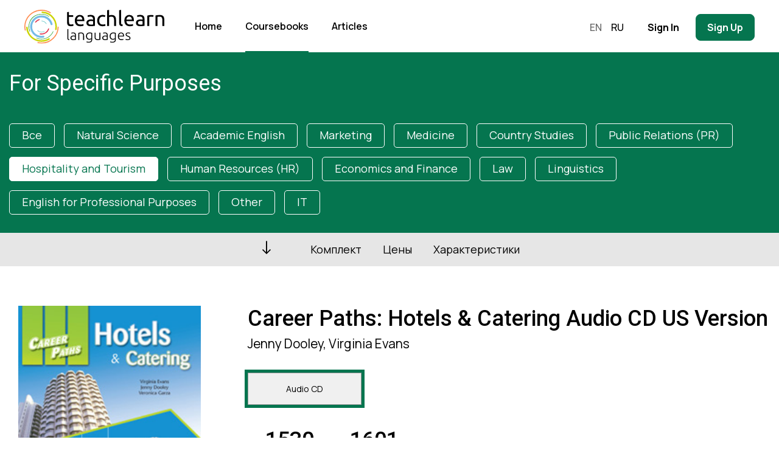

--- FILE ---
content_type: text/html; charset=utf-8
request_url: https://teachlearnlanguages.com/en/catalog/coursebooks/career-paths-hotels-catering-audio-cd-us-version/
body_size: 14216
content:






<!DOCTYPE html>
<html lang="ru">
<head>
    <meta http-equiv="Content-Type" content="text/html; charset=utf-8" />
    <meta http-equiv="X-UA-Compatible" content="IE=edge" />
    <meta charset="utf-8">

    <title>Teach Learn Language</title>
    
    <meta name="title" content="For Specific Purposes Career Paths: Hotels & Catering Audio CD US Version - Express Publishing 9780857776105">
    <meta name="description" content="Compare, read reviews, choose and buy at a bargain price. ">
    <meta name="keywords" content="compare For Specific Purposes Hospitality and Tourism, read reviews, choose, buy, price of Career Paths: Hotels & Catering Audio CD US Version">
    <meta name="author" content="Jenny Dooley, Virginia Evans">


    <meta name="viewport" content="width=device-width, initial-scale=1, maximum-scale=1">

    <meta property="og:site_name" content="Teach Learn Language" />
    
    <meta property="og:title" content="For Specific Purposes Career Paths: Hotels & Catering Audio CD US Version - Express Publishing 9780857776105" />
    <meta property="og:url" content="https://teachlearnlanguages.com/en/catalog/coursebooks/career-paths-hotels-catering-audio-cd-us-version/" />
    <meta property="og:type" content="book" />
    <meta property="og:description" content="Compare, read reviews, choose and buy at a bargain price. " />
    
    <meta property="og:book:author" content="Jenny Dooley" />
    
    <meta property="og:book:author" content="Virginia Evans" />
    
    
    <meta property="og:book:isbn" content="9780857776105" />
    
    
    <meta property="og:image" content="https://storage.yandexcloud.net/tll-static-prod/writable/images/9780857776105_372x510.jpg" />
    <meta property="og:image:secure_url" content="https://storage.yandexcloud.net/tll-static-prod/writable/images/9780857776105_372x510.jpg" />
    


    <meta name="msapplication-config" content="https://storage.yandexcloud.net/tll-static-prod/i/browserconfig.xml" />
    <link rel="shortcut icon" type="image/png" href="https://storage.yandexcloud.net/tll-static-prod/i/favicon.ico"/>
    <link rel="apple-touch-icon" sizes="180x180" href="https://storage.yandexcloud.net/tll-static-prod/i/apple-touch-icon.png">
    <link rel="icon" type="image/png" sizes="32x32" href="https://storage.yandexcloud.net/tll-static-prod/i/favicon-32x32.png">
    <link rel="icon" type="image/png" sizes="16x16" href="https://storage.yandexcloud.net/tll-static-prod/i/favicon-16x16.png">
    <link rel="manifest" href="https://storage.yandexcloud.net/tll-static-prod/i/site.webmanifest">
    <link rel="mask-icon" href="https://storage.yandexcloud.net/tll-static-prod/i/safari-pinned-tab.svg" color="#05754f">
    <meta name="msapplication-TileColor" content="#05754f">
    <meta name="theme-color" content="#ffffff">

    <link href="https://fonts.googleapis.com/css?family=Roboto:300,300i,400,400i,500,500i,700,700i&subset=cyrillic,cyrillic-ext" rel="stylesheet">

    <link rel="stylesheet" href="https://storage.yandexcloud.net/tll-static-prod/js/slick-1.8.0/slick/slick.css">
    <link rel="stylesheet" href="https://storage.yandexcloud.net/tll-static-prod/js/slick-1.8.0/slick/slick-theme.css">
    <link rel="stylesheet" href="https://storage.yandexcloud.net/tll-static-prod/css/settings.css?v=0.1">
    <link rel="stylesheet" href="https://storage.yandexcloud.net/tll-static-prod/css/settings2.css?v=0.1">
    <link rel="stylesheet" href="https://storage.yandexcloud.net/tll-static-prod/css/styles.css?v=0.1">
    <link rel="stylesheet" href="https://storage.yandexcloud.net/tll-static-prod/css/custom.css?v=0.1">
    <link rel="stylesheet" href="https://storage.yandexcloud.net/tll-static-prod/css/parsley.css?v=0.1">
    <link rel="stylesheet" href="https://storage.yandexcloud.net/tll-static-prod/css/magnific-popup.css?v=0.1">
    <link rel="stylesheet" href="https://storage.yandexcloud.net/tll-static-prod/css/simplePagination.css?v=0.1">
    <link rel="stylesheet" href="https://storage.yandexcloud.net/tll-static-prod/css/disappeared.css?v=0.1">

    <!-- for Pluso link customization -->

    
        
    
        
            
                <link rel="alternate" hreflang="ru" href="/ru/catalog/coursebooks/career-paths-hotels-catering-audio-cd-us-version/" />
            
        
    

    <link rel="stylesheet"
          href="https://cdnjs.cloudflare.com/ajax/libs/OwlCarousel2/2.3.4/assets/owl.carousel.min.css"/>

</head>
<body>
   
    <div id="fb-root"></div>
    <script type="939c40966ba2156185d84f57-text/javascript">(function(d, s, id) {
      var js, fjs = d.getElementsByTagName(s)[0];
      if (d.getElementById(id)) return;
      js = d.createElement(s); js.id = id;
      js.src = "//connect.facebook.net/en_US/sdk.js#xfbml=1&version=v2.9&appId=324358081309777";
      fjs.parentNode.insertBefore(js, fjs);
    }(document, 'script', 'facebook-jssdk'));</script>

    <div class="body">
        <header>
            



<script src="https://storage.yandexcloud.net/tll-static-prod/js/jquery-3.1.1.js" type="939c40966ba2156185d84f57-text/javascript"></script>
<script src="https://storage.yandexcloud.net/tll-static-prod/js/jquery.magnific-popup.min.js" type="939c40966ba2156185d84f57-text/javascript"></script>
<script src="https://storage.yandexcloud.net/tll-static-prod/js/parsley.js" type="939c40966ba2156185d84f57-text/javascript"></script>
<script src="https://storage.yandexcloud.net/tll-static-prod/js/jquery.simplePagination.js" type="939c40966ba2156185d84f57-text/javascript"></script>
<script src="https://storage.yandexcloud.net/tll-static-prod/js/autocomplete.js?v=0.1" type="939c40966ba2156185d84f57-text/javascript"></script>

<section class="b-top">
    <div class="wrap just">
        <div class="logo"><a href="/en/"><img src="https://storage.yandexcloud.net/tll-static-prod/i/logo02.svg" alt=""></a></div>
        <div class="b-top__menu">
            <a href="/en/">Home</a>
            <a href="/en/catalog/" class="active">Coursebooks</a>
            <a href="/en/posts/">Articles</a>
        </div>
        <div class="b-top__side">
            <div class="dropbox d-none">
                <div class="select b-uregion"></div>
                <div class="content">
                    <div class="section">
                        <div class="input-country-searching">
                            <input type="text" placeholder="Enter your country" />
                        </div>
                    </div>
                    <div class="section">
                        <div class="options">
                            <div class="default-list">
                                
                                    <div class="region-title">Europe</div>
                                    
                                        <div class="link-wrapper">
                                            <a href="/choose-your-country/?country=6">Albania</a>
                                        </div>
                                    
                                        <div class="link-wrapper">
                                            <a href="/choose-your-country/?country=1">Andorra</a>
                                        </div>
                                    
                                        <div class="link-wrapper">
                                            <a href="/choose-your-country/?country=7">Armenia</a>
                                        </div>
                                    
                                        <div class="link-wrapper">
                                            <a href="/choose-your-country/?country=12">Austria</a>
                                        </div>
                                    
                                        <div class="link-wrapper">
                                            <a href="/choose-your-country/?country=16">Azerbaijan</a>
                                        </div>
                                    
                                        <div class="link-wrapper">
                                            <a href="/choose-your-country/?country=36">Belarus</a>
                                        </div>
                                    
                                        <div class="link-wrapper">
                                            <a href="/choose-your-country/?country=20">Belgium</a>
                                        </div>
                                    
                                        <div class="link-wrapper">
                                            <a href="/choose-your-country/?country=17">Bosnia and Herzegovina</a>
                                        </div>
                                    
                                        <div class="link-wrapper">
                                            <a href="/choose-your-country/?country=22">Bulgaria</a>
                                        </div>
                                    
                                        <div class="link-wrapper">
                                            <a href="/choose-your-country/?country=98">Croatia</a>
                                        </div>
                                    
                                        <div class="link-wrapper">
                                            <a href="/choose-your-country/?country=55">Cyprus</a>
                                        </div>
                                    
                                        <div class="link-wrapper">
                                            <a href="/choose-your-country/?country=56">Czech Republic</a>
                                        </div>
                                    
                                        <div class="link-wrapper">
                                            <a href="/choose-your-country/?country=59">Denmark</a>
                                        </div>
                                    
                                        <div class="link-wrapper">
                                            <a href="/choose-your-country/?country=64">Estonia</a>
                                        </div>
                                    
                                        <div class="link-wrapper">
                                            <a href="/choose-your-country/?country=70">Finland</a>
                                        </div>
                                    
                                        <div class="link-wrapper">
                                            <a href="/choose-your-country/?country=75">France</a>
                                        </div>
                                    
                                        <div class="link-wrapper">
                                            <a href="/choose-your-country/?country=79">Georgia</a>
                                        </div>
                                    
                                        <div class="link-wrapper">
                                            <a href="/choose-your-country/?country=57">Germany</a>
                                        </div>
                                    
                                        <div class="link-wrapper">
                                            <a href="/choose-your-country/?country=89">Greece</a>
                                        </div>
                                    
                                        <div class="link-wrapper">
                                            <a href="/choose-your-country/?country=100">Hungary</a>
                                        </div>
                                    
                                        <div class="link-wrapper">
                                            <a href="/choose-your-country/?country=109">Iceland</a>
                                        </div>
                                    
                                        <div class="link-wrapper">
                                            <a href="/choose-your-country/?country=102">Ireland</a>
                                        </div>
                                    
                                        <div class="link-wrapper">
                                            <a href="/choose-your-country/?country=110">Italy</a>
                                        </div>
                                    
                                        <div class="link-wrapper">
                                            <a href="/choose-your-country/?country=136">Latvia</a>
                                        </div>
                                    
                                        <div class="link-wrapper">
                                            <a href="/choose-your-country/?country=130">Liechtenstein</a>
                                        </div>
                                    
                                        <div class="link-wrapper">
                                            <a href="/choose-your-country/?country=134">Lithuania</a>
                                        </div>
                                    
                                        <div class="link-wrapper">
                                            <a href="/choose-your-country/?country=135">Luxembourg</a>
                                        </div>
                                    
                                        <div class="link-wrapper">
                                            <a href="/choose-your-country/?country=145">Macedonia</a>
                                        </div>
                                    
                                        <div class="link-wrapper">
                                            <a href="/choose-your-country/?country=154">Malta</a>
                                        </div>
                                    
                                        <div class="link-wrapper">
                                            <a href="/choose-your-country/?country=140">Moldova</a>
                                        </div>
                                    
                                        <div class="link-wrapper">
                                            <a href="/choose-your-country/?country=139">Monaco</a>
                                        </div>
                                    
                                        <div class="link-wrapper">
                                            <a href="/choose-your-country/?country=141">Montenegro</a>
                                        </div>
                                    
                                        <div class="link-wrapper">
                                            <a href="/choose-your-country/?country=167">Netherlands</a>
                                        </div>
                                    
                                        <div class="link-wrapper">
                                            <a href="/choose-your-country/?country=168">Norway</a>
                                        </div>
                                    
                                        <div class="link-wrapper">
                                            <a href="/choose-your-country/?country=180">Poland</a>
                                        </div>
                                    
                                        <div class="link-wrapper">
                                            <a href="/choose-your-country/?country=185">Portugal</a>
                                        </div>
                                    
                                        <div class="link-wrapper">
                                            <a href="/choose-your-country/?country=190">Romania</a>
                                        </div>
                                    
                                        <div class="link-wrapper">
                                            <a href="/choose-your-country/?country=192">Russia</a>
                                        </div>
                                    
                                        <div class="link-wrapper">
                                            <a href="/choose-your-country/?country=206">San Marino</a>
                                        </div>
                                    
                                        <div class="link-wrapper">
                                            <a href="/choose-your-country/?country=191">Serbia</a>
                                        </div>
                                    
                                        <div class="link-wrapper">
                                            <a href="/choose-your-country/?country=204">Slovakia</a>
                                        </div>
                                    
                                        <div class="link-wrapper">
                                            <a href="/choose-your-country/?country=202">Slovenia</a>
                                        </div>
                                    
                                        <div class="link-wrapper">
                                            <a href="/choose-your-country/?country=68">Spain</a>
                                        </div>
                                    
                                        <div class="link-wrapper">
                                            <a href="/choose-your-country/?country=199">Sweden</a>
                                        </div>
                                    
                                        <div class="link-wrapper">
                                            <a href="/choose-your-country/?country=43">Switzerland</a>
                                        </div>
                                    
                                        <div class="link-wrapper">
                                            <a href="/choose-your-country/?country=226">Turkey</a>
                                        </div>
                                    
                                        <div class="link-wrapper">
                                            <a href="/choose-your-country/?country=231">Ukraine</a>
                                        </div>
                                    
                                        <div class="link-wrapper">
                                            <a href="/choose-your-country/?country=77">United Kingdom</a>
                                        </div>
                                    
                                        <div class="link-wrapper">
                                            <a href="/choose-your-country/?country=237">Vatican</a>
                                        </div>
                                    
                                
                                    <div class="region-title">Africa</div>
                                    
                                        <div class="link-wrapper">
                                            <a href="/choose-your-country/?country=62">Algeria</a>
                                        </div>
                                    
                                        <div class="link-wrapper">
                                            <a href="/choose-your-country/?country=8">Angola</a>
                                        </div>
                                    
                                        <div class="link-wrapper">
                                            <a href="/choose-your-country/?country=25">Benin</a>
                                        </div>
                                    
                                        <div class="link-wrapper">
                                            <a href="/choose-your-country/?country=35">Botswana</a>
                                        </div>
                                    
                                        <div class="link-wrapper">
                                            <a href="/choose-your-country/?country=21">Burkina Faso</a>
                                        </div>
                                    
                                        <div class="link-wrapper">
                                            <a href="/choose-your-country/?country=24">Burundi</a>
                                        </div>
                                    
                                        <div class="link-wrapper">
                                            <a href="/choose-your-country/?country=47">Cameroon</a>
                                        </div>
                                    
                                        <div class="link-wrapper">
                                            <a href="/choose-your-country/?country=52">Cape Verde</a>
                                        </div>
                                    
                                        <div class="link-wrapper">
                                            <a href="/choose-your-country/?country=41">Central African Republic</a>
                                        </div>
                                    
                                        <div class="link-wrapper">
                                            <a href="/choose-your-country/?country=216">Chad</a>
                                        </div>
                                    
                                        <div class="link-wrapper">
                                            <a href="/choose-your-country/?country=119">Comoros</a>
                                        </div>
                                    
                                        <div class="link-wrapper">
                                            <a href="/choose-your-country/?country=40">Democratic Republic of the Congo</a>
                                        </div>
                                    
                                        <div class="link-wrapper">
                                            <a href="/choose-your-country/?country=58">Djibouti</a>
                                        </div>
                                    
                                        <div class="link-wrapper">
                                            <a href="/choose-your-country/?country=65">Egypt</a>
                                        </div>
                                    
                                        <div class="link-wrapper">
                                            <a href="/choose-your-country/?country=88">Equatorial Guinea</a>
                                        </div>
                                    
                                        <div class="link-wrapper">
                                            <a href="/choose-your-country/?country=67">Eritrea</a>
                                        </div>
                                    
                                        <div class="link-wrapper">
                                            <a href="/choose-your-country/?country=69">Ethiopia</a>
                                        </div>
                                    
                                        <div class="link-wrapper">
                                            <a href="/choose-your-country/?country=76">Gabon</a>
                                        </div>
                                    
                                        <div class="link-wrapper">
                                            <a href="/choose-your-country/?country=85">Gambia</a>
                                        </div>
                                    
                                        <div class="link-wrapper">
                                            <a href="/choose-your-country/?country=82">Ghana</a>
                                        </div>
                                    
                                        <div class="link-wrapper">
                                            <a href="/choose-your-country/?country=86">Guinea</a>
                                        </div>
                                    
                                        <div class="link-wrapper">
                                            <a href="/choose-your-country/?country=93">Guinea-Bissau</a>
                                        </div>
                                    
                                        <div class="link-wrapper">
                                            <a href="/choose-your-country/?country=44">Ivory Coast</a>
                                        </div>
                                    
                                        <div class="link-wrapper">
                                            <a href="/choose-your-country/?country=115">Kenya</a>
                                        </div>
                                    
                                        <div class="link-wrapper">
                                            <a href="/choose-your-country/?country=133">Lesotho</a>
                                        </div>
                                    
                                        <div class="link-wrapper">
                                            <a href="/choose-your-country/?country=132">Liberia</a>
                                        </div>
                                    
                                        <div class="link-wrapper">
                                            <a href="/choose-your-country/?country=137">Libya</a>
                                        </div>
                                    
                                        <div class="link-wrapper">
                                            <a href="/choose-your-country/?country=143">Madagascar</a>
                                        </div>
                                    
                                        <div class="link-wrapper">
                                            <a href="/choose-your-country/?country=157">Malawi</a>
                                        </div>
                                    
                                        <div class="link-wrapper">
                                            <a href="/choose-your-country/?country=146">Mali</a>
                                        </div>
                                    
                                        <div class="link-wrapper">
                                            <a href="/choose-your-country/?country=152">Mauritania</a>
                                        </div>
                                    
                                        <div class="link-wrapper">
                                            <a href="/choose-your-country/?country=155">Mauritius</a>
                                        </div>
                                    
                                        <div class="link-wrapper">
                                            <a href="/choose-your-country/?country=247">Mayotte</a>
                                        </div>
                                    
                                        <div class="link-wrapper">
                                            <a href="/choose-your-country/?country=138">Morocco</a>
                                        </div>
                                    
                                        <div class="link-wrapper">
                                            <a href="/choose-your-country/?country=160">Mozambique</a>
                                        </div>
                                    
                                        <div class="link-wrapper">
                                            <a href="/choose-your-country/?country=161">Namibia</a>
                                        </div>
                                    
                                        <div class="link-wrapper">
                                            <a href="/choose-your-country/?country=163">Niger</a>
                                        </div>
                                    
                                        <div class="link-wrapper">
                                            <a href="/choose-your-country/?country=165">Nigeria</a>
                                        </div>
                                    
                                        <div class="link-wrapper">
                                            <a href="/choose-your-country/?country=42">Republic of the Congo</a>
                                        </div>
                                    
                                        <div class="link-wrapper">
                                            <a href="/choose-your-country/?country=189">Reunion</a>
                                        </div>
                                    
                                        <div class="link-wrapper">
                                            <a href="/choose-your-country/?country=193">Rwanda</a>
                                        </div>
                                    
                                        <div class="link-wrapper">
                                            <a href="/choose-your-country/?country=201">Saint Helena</a>
                                        </div>
                                    
                                        <div class="link-wrapper">
                                            <a href="/choose-your-country/?country=210">Sao Tome and Principe</a>
                                        </div>
                                    
                                        <div class="link-wrapper">
                                            <a href="/choose-your-country/?country=207">Senegal</a>
                                        </div>
                                    
                                        <div class="link-wrapper">
                                            <a href="/choose-your-country/?country=196">Seychelles</a>
                                        </div>
                                    
                                        <div class="link-wrapper">
                                            <a href="/choose-your-country/?country=205">Sierra Leone</a>
                                        </div>
                                    
                                        <div class="link-wrapper">
                                            <a href="/choose-your-country/?country=208">Somalia</a>
                                        </div>
                                    
                                        <div class="link-wrapper">
                                            <a href="/choose-your-country/?country=248">South Africa</a>
                                        </div>
                                    
                                        <div class="link-wrapper">
                                            <a href="/choose-your-country/?country=198">South Sudan</a>
                                        </div>
                                    
                                        <div class="link-wrapper">
                                            <a href="/choose-your-country/?country=197">Sudan</a>
                                        </div>
                                    
                                        <div class="link-wrapper">
                                            <a href="/choose-your-country/?country=214">Swaziland</a>
                                        </div>
                                    
                                        <div class="link-wrapper">
                                            <a href="/choose-your-country/?country=230">Tanzania</a>
                                        </div>
                                    
                                        <div class="link-wrapper">
                                            <a href="/choose-your-country/?country=218">Togo</a>
                                        </div>
                                    
                                        <div class="link-wrapper">
                                            <a href="/choose-your-country/?country=224">Tunisia</a>
                                        </div>
                                    
                                        <div class="link-wrapper">
                                            <a href="/choose-your-country/?country=232">Uganda</a>
                                        </div>
                                    
                                        <div class="link-wrapper">
                                            <a href="/choose-your-country/?country=66">Western Sahara</a>
                                        </div>
                                    
                                        <div class="link-wrapper">
                                            <a href="/choose-your-country/?country=249">Zambia</a>
                                        </div>
                                    
                                        <div class="link-wrapper">
                                            <a href="/choose-your-country/?country=250">Zimbabwe</a>
                                        </div>
                                    
                                
                                    <div class="region-title">Middle East</div>
                                    
                                        <div class="link-wrapper">
                                            <a href="/choose-your-country/?country=3">Afghanistan</a>
                                        </div>
                                    
                                        <div class="link-wrapper">
                                            <a href="/choose-your-country/?country=23">Bahrain</a>
                                        </div>
                                    
                                        <div class="link-wrapper">
                                            <a href="/choose-your-country/?country=108">Iran</a>
                                        </div>
                                    
                                        <div class="link-wrapper">
                                            <a href="/choose-your-country/?country=107">Iraq</a>
                                        </div>
                                    
                                        <div class="link-wrapper">
                                            <a href="/choose-your-country/?country=103">Israel</a>
                                        </div>
                                    
                                        <div class="link-wrapper">
                                            <a href="/choose-your-country/?country=113">Jordan</a>
                                        </div>
                                    
                                        <div class="link-wrapper">
                                            <a href="/choose-your-country/?country=124">Kuwait</a>
                                        </div>
                                    
                                        <div class="link-wrapper">
                                            <a href="/choose-your-country/?country=128">Lebanon</a>
                                        </div>
                                    
                                        <div class="link-wrapper">
                                            <a href="/choose-your-country/?country=173">Oman</a>
                                        </div>
                                    
                                        <div class="link-wrapper">
                                            <a href="/choose-your-country/?country=184">Palestinian Territory</a>
                                        </div>
                                    
                                        <div class="link-wrapper">
                                            <a href="/choose-your-country/?country=188">Qatar</a>
                                        </div>
                                    
                                        <div class="link-wrapper">
                                            <a href="/choose-your-country/?country=194">Saudi Arabia</a>
                                        </div>
                                    
                                        <div class="link-wrapper">
                                            <a href="/choose-your-country/?country=213">Syria</a>
                                        </div>
                                    
                                        <div class="link-wrapper">
                                            <a href="/choose-your-country/?country=2">United Arab Emirates</a>
                                        </div>
                                    
                                        <div class="link-wrapper">
                                            <a href="/choose-your-country/?country=246">Yemen</a>
                                        </div>
                                    
                                
                                    <div class="region-title">Central Asia</div>
                                    
                                        <div class="link-wrapper">
                                            <a href="/choose-your-country/?country=126">Kazakhstan</a>
                                        </div>
                                    
                                        <div class="link-wrapper">
                                            <a href="/choose-your-country/?country=116">Kyrgyzstan</a>
                                        </div>
                                    
                                        <div class="link-wrapper">
                                            <a href="/choose-your-country/?country=220">Tajikistan</a>
                                        </div>
                                    
                                        <div class="link-wrapper">
                                            <a href="/choose-your-country/?country=223">Turkmenistan</a>
                                        </div>
                                    
                                        <div class="link-wrapper">
                                            <a href="/choose-your-country/?country=236">Uzbekistan</a>
                                        </div>
                                    
                                
                                    <div class="region-title">Asia Pacific</div>
                                    
                                        <div class="link-wrapper">
                                            <a href="/choose-your-country/?country=11">American Samoa</a>
                                        </div>
                                    
                                        <div class="link-wrapper">
                                            <a href="/choose-your-country/?country=13">Australia</a>
                                        </div>
                                    
                                        <div class="link-wrapper">
                                            <a href="/choose-your-country/?country=19">Bangladesh</a>
                                        </div>
                                    
                                        <div class="link-wrapper">
                                            <a href="/choose-your-country/?country=33">Bhutan</a>
                                        </div>
                                    
                                        <div class="link-wrapper">
                                            <a href="/choose-your-country/?country=106">British Indian Ocean Territory</a>
                                        </div>
                                    
                                        <div class="link-wrapper">
                                            <a href="/choose-your-country/?country=28">Brunei</a>
                                        </div>
                                    
                                        <div class="link-wrapper">
                                            <a href="/choose-your-country/?country=117">Cambodia</a>
                                        </div>
                                    
                                        <div class="link-wrapper">
                                            <a href="/choose-your-country/?country=48">China</a>
                                        </div>
                                    
                                        <div class="link-wrapper">
                                            <a href="/choose-your-country/?country=222">East Timor</a>
                                        </div>
                                    
                                        <div class="link-wrapper">
                                            <a href="/choose-your-country/?country=71">Fiji</a>
                                        </div>
                                    
                                        <div class="link-wrapper">
                                            <a href="/choose-your-country/?country=176">French Polynesia</a>
                                        </div>
                                    
                                        <div class="link-wrapper">
                                            <a href="/choose-your-country/?country=92">Guam</a>
                                        </div>
                                    
                                        <div class="link-wrapper">
                                            <a href="/choose-your-country/?country=95">Hong Kong</a>
                                        </div>
                                    
                                        <div class="link-wrapper">
                                            <a href="/choose-your-country/?country=105">India</a>
                                        </div>
                                    
                                        <div class="link-wrapper">
                                            <a href="/choose-your-country/?country=101">Indonesia</a>
                                        </div>
                                    
                                        <div class="link-wrapper">
                                            <a href="/choose-your-country/?country=114">Japan</a>
                                        </div>
                                    
                                        <div class="link-wrapper">
                                            <a href="/choose-your-country/?country=118">Kiribati</a>
                                        </div>
                                    
                                        <div class="link-wrapper">
                                            <a href="/choose-your-country/?country=127">Laos</a>
                                        </div>
                                    
                                        <div class="link-wrapper">
                                            <a href="/choose-your-country/?country=149">Macao</a>
                                        </div>
                                    
                                        <div class="link-wrapper">
                                            <a href="/choose-your-country/?country=159">Malaysia</a>
                                        </div>
                                    
                                        <div class="link-wrapper">
                                            <a href="/choose-your-country/?country=156">Maldives</a>
                                        </div>
                                    
                                        <div class="link-wrapper">
                                            <a href="/choose-your-country/?country=144">Marshall Islands</a>
                                        </div>
                                    
                                        <div class="link-wrapper">
                                            <a href="/choose-your-country/?country=73">Micronesia</a>
                                        </div>
                                    
                                        <div class="link-wrapper">
                                            <a href="/choose-your-country/?country=148">Mongolia</a>
                                        </div>
                                    
                                        <div class="link-wrapper">
                                            <a href="/choose-your-country/?country=147">Myanmar</a>
                                        </div>
                                    
                                        <div class="link-wrapper">
                                            <a href="/choose-your-country/?country=170">Nauru</a>
                                        </div>
                                    
                                        <div class="link-wrapper">
                                            <a href="/choose-your-country/?country=169">Nepal</a>
                                        </div>
                                    
                                        <div class="link-wrapper">
                                            <a href="/choose-your-country/?country=162">New Caledonia</a>
                                        </div>
                                    
                                        <div class="link-wrapper">
                                            <a href="/choose-your-country/?country=172">New Zealand</a>
                                        </div>
                                    
                                        <div class="link-wrapper">
                                            <a href="/choose-your-country/?country=121">North Korea</a>
                                        </div>
                                    
                                        <div class="link-wrapper">
                                            <a href="/choose-your-country/?country=150">Northern Mariana Islands</a>
                                        </div>
                                    
                                        <div class="link-wrapper">
                                            <a href="/choose-your-country/?country=179">Pakistan</a>
                                        </div>
                                    
                                        <div class="link-wrapper">
                                            <a href="/choose-your-country/?country=186">Palau</a>
                                        </div>
                                    
                                        <div class="link-wrapper">
                                            <a href="/choose-your-country/?country=177">Papua New Guinea</a>
                                        </div>
                                    
                                        <div class="link-wrapper">
                                            <a href="/choose-your-country/?country=178">Philippines</a>
                                        </div>
                                    
                                        <div class="link-wrapper">
                                            <a href="/choose-your-country/?country=182">Pitcairn</a>
                                        </div>
                                    
                                        <div class="link-wrapper">
                                            <a href="/choose-your-country/?country=245">Samoa</a>
                                        </div>
                                    
                                        <div class="link-wrapper">
                                            <a href="/choose-your-country/?country=200">Singapore</a>
                                        </div>
                                    
                                        <div class="link-wrapper">
                                            <a href="/choose-your-country/?country=195">Solomon Islands</a>
                                        </div>
                                    
                                        <div class="link-wrapper">
                                            <a href="/choose-your-country/?country=122">South Korea</a>
                                        </div>
                                    
                                        <div class="link-wrapper">
                                            <a href="/choose-your-country/?country=131">Sri Lanka</a>
                                        </div>
                                    
                                        <div class="link-wrapper">
                                            <a href="/choose-your-country/?country=229">Taiwan</a>
                                        </div>
                                    
                                        <div class="link-wrapper">
                                            <a href="/choose-your-country/?country=219">Thailand</a>
                                        </div>
                                    
                                        <div class="link-wrapper">
                                            <a href="/choose-your-country/?country=225">Tonga</a>
                                        </div>
                                    
                                        <div class="link-wrapper">
                                            <a href="/choose-your-country/?country=228">Tuvalu</a>
                                        </div>
                                    
                                        <div class="link-wrapper">
                                            <a href="/choose-your-country/?country=243">Vanuatu</a>
                                        </div>
                                    
                                        <div class="link-wrapper">
                                            <a href="/choose-your-country/?country=242">Vietnam</a>
                                        </div>
                                    
                                        <div class="link-wrapper">
                                            <a href="/choose-your-country/?country=244">Wallis and Futuna</a>
                                        </div>
                                    
                                
                                    <div class="region-title">Americas and the Caribbean</div>
                                    
                                        <div class="link-wrapper">
                                            <a href="/choose-your-country/?country=5">Anguilla</a>
                                        </div>
                                    
                                        <div class="link-wrapper">
                                            <a href="/choose-your-country/?country=4">Antigua and Barbuda</a>
                                        </div>
                                    
                                        <div class="link-wrapper">
                                            <a href="/choose-your-country/?country=10">Argentina</a>
                                        </div>
                                    
                                        <div class="link-wrapper">
                                            <a href="/choose-your-country/?country=14">Aruba</a>
                                        </div>
                                    
                                        <div class="link-wrapper">
                                            <a href="/choose-your-country/?country=32">Bahamas</a>
                                        </div>
                                    
                                        <div class="link-wrapper">
                                            <a href="/choose-your-country/?country=18">Barbados</a>
                                        </div>
                                    
                                        <div class="link-wrapper">
                                            <a href="/choose-your-country/?country=37">Belize</a>
                                        </div>
                                    
                                        <div class="link-wrapper">
                                            <a href="/choose-your-country/?country=27">Bermuda</a>
                                        </div>
                                    
                                        <div class="link-wrapper">
                                            <a href="/choose-your-country/?country=29">Bolivia</a>
                                        </div>
                                    
                                        <div class="link-wrapper">
                                            <a href="/choose-your-country/?country=30">Bonaire, Saint Eustatius and Saba </a>
                                        </div>
                                    
                                        <div class="link-wrapper">
                                            <a href="/choose-your-country/?country=31">Brazil</a>
                                        </div>
                                    
                                        <div class="link-wrapper">
                                            <a href="/choose-your-country/?country=240">British Virgin Islands</a>
                                        </div>
                                    
                                        <div class="link-wrapper">
                                            <a href="/choose-your-country/?country=38">Canada</a>
                                        </div>
                                    
                                        <div class="link-wrapper">
                                            <a href="/choose-your-country/?country=125">Cayman Islands</a>
                                        </div>
                                    
                                        <div class="link-wrapper">
                                            <a href="/choose-your-country/?country=46">Chile</a>
                                        </div>
                                    
                                        <div class="link-wrapper">
                                            <a href="/choose-your-country/?country=49">Colombia</a>
                                        </div>
                                    
                                        <div class="link-wrapper">
                                            <a href="/choose-your-country/?country=50">Costa Rica</a>
                                        </div>
                                    
                                        <div class="link-wrapper">
                                            <a href="/choose-your-country/?country=51">Cuba</a>
                                        </div>
                                    
                                        <div class="link-wrapper">
                                            <a href="/choose-your-country/?country=53">Curacao</a>
                                        </div>
                                    
                                        <div class="link-wrapper">
                                            <a href="/choose-your-country/?country=60">Dominica</a>
                                        </div>
                                    
                                        <div class="link-wrapper">
                                            <a href="/choose-your-country/?country=61">Dominican Republic</a>
                                        </div>
                                    
                                        <div class="link-wrapper">
                                            <a href="/choose-your-country/?country=63">Ecuador</a>
                                        </div>
                                    
                                        <div class="link-wrapper">
                                            <a href="/choose-your-country/?country=211">El Salvador</a>
                                        </div>
                                    
                                        <div class="link-wrapper">
                                            <a href="/choose-your-country/?country=72">Falkland Islands</a>
                                        </div>
                                    
                                        <div class="link-wrapper">
                                            <a href="/choose-your-country/?country=80">French Guiana</a>
                                        </div>
                                    
                                        <div class="link-wrapper">
                                            <a href="/choose-your-country/?country=78">Grenada</a>
                                        </div>
                                    
                                        <div class="link-wrapper">
                                            <a href="/choose-your-country/?country=87">Guadeloupe</a>
                                        </div>
                                    
                                        <div class="link-wrapper">
                                            <a href="/choose-your-country/?country=91">Guatemala</a>
                                        </div>
                                    
                                        <div class="link-wrapper">
                                            <a href="/choose-your-country/?country=94">Guyana</a>
                                        </div>
                                    
                                        <div class="link-wrapper">
                                            <a href="/choose-your-country/?country=99">Haiti</a>
                                        </div>
                                    
                                        <div class="link-wrapper">
                                            <a href="/choose-your-country/?country=97">Honduras</a>
                                        </div>
                                    
                                        <div class="link-wrapper">
                                            <a href="/choose-your-country/?country=112">Jamaica</a>
                                        </div>
                                    
                                        <div class="link-wrapper">
                                            <a href="/choose-your-country/?country=151">Martinique</a>
                                        </div>
                                    
                                        <div class="link-wrapper">
                                            <a href="/choose-your-country/?country=158">Mexico</a>
                                        </div>
                                    
                                        <div class="link-wrapper">
                                            <a href="/choose-your-country/?country=153">Montserrat</a>
                                        </div>
                                    
                                        <div class="link-wrapper">
                                            <a href="/choose-your-country/?country=166">Nicaragua</a>
                                        </div>
                                    
                                        <div class="link-wrapper">
                                            <a href="/choose-your-country/?country=174">Panama</a>
                                        </div>
                                    
                                        <div class="link-wrapper">
                                            <a href="/choose-your-country/?country=187">Paraguay</a>
                                        </div>
                                    
                                        <div class="link-wrapper">
                                            <a href="/choose-your-country/?country=175">Peru</a>
                                        </div>
                                    
                                        <div class="link-wrapper">
                                            <a href="/choose-your-country/?country=183">Puerto Rico</a>
                                        </div>
                                    
                                        <div class="link-wrapper">
                                            <a href="/choose-your-country/?country=26">Saint Barthelemy</a>
                                        </div>
                                    
                                        <div class="link-wrapper">
                                            <a href="/choose-your-country/?country=120">Saint Kitts and Nevis</a>
                                        </div>
                                    
                                        <div class="link-wrapper">
                                            <a href="/choose-your-country/?country=129">Saint Lucia</a>
                                        </div>
                                    
                                        <div class="link-wrapper">
                                            <a href="/choose-your-country/?country=142">Saint Martin</a>
                                        </div>
                                    
                                        <div class="link-wrapper">
                                            <a href="/choose-your-country/?country=181">Saint Pierre and Miquelon</a>
                                        </div>
                                    
                                        <div class="link-wrapper">
                                            <a href="/choose-your-country/?country=238">Saint Vincent and the Grenadines</a>
                                        </div>
                                    
                                        <div class="link-wrapper">
                                            <a href="/choose-your-country/?country=212">Sint Maarten</a>
                                        </div>
                                    
                                        <div class="link-wrapper">
                                            <a href="/choose-your-country/?country=209">Suriname</a>
                                        </div>
                                    
                                        <div class="link-wrapper">
                                            <a href="/choose-your-country/?country=227">Trinidad and Tobago</a>
                                        </div>
                                    
                                        <div class="link-wrapper">
                                            <a href="/choose-your-country/?country=215">Turks and Caicos Islands</a>
                                        </div>
                                    
                                        <div class="link-wrapper">
                                            <a href="/choose-your-country/?country=241">U.S. Virgin Islands</a>
                                        </div>
                                    
                                        <div class="link-wrapper">
                                            <a href="/choose-your-country/?country=234">United States</a>
                                        </div>
                                    
                                        <div class="link-wrapper">
                                            <a href="/choose-your-country/?country=235">Uruguay</a>
                                        </div>
                                    
                                        <div class="link-wrapper">
                                            <a href="/choose-your-country/?country=239">Venezuela</a>
                                        </div>
                                    
                                
                            </div>
                            <div class="results-list"></div>
                        </div>
                    </div>
                </div>
            </div>

            <ul class="lang-selector">
                
                <li class="disabled">
                    
                    <form action="/i18n/setlang/" method="post" id="form-EN">
                        <input type='hidden' name='csrfmiddlewaretoken' value='ekeMRWnvua9TGe0rka9rSPksFhDJRjWR' />
                        <input name="next" type="hidden" value="/en/catalog/coursebooks/career-paths-hotels-catering-audio-cd-us-version/"/>
                        <input name="language" type="hidden" value="en" />
                        <a href="#" onclick="if (!window.__cfRLUnblockHandlers) return false; Cookies.set('TLL_user_lang','en'); $('#form-EN').submit(); return false;" data-cf-modified-939c40966ba2156185d84f57-="">EN</a>
                    </form>
                    
                </li>
                
                <li >
                    
                    <form action="/i18n/setlang/" method="post" id="form-RU">
                        <input type='hidden' name='csrfmiddlewaretoken' value='ekeMRWnvua9TGe0rka9rSPksFhDJRjWR' />
                        <input name="next" type="hidden" value="/ru/catalog/coursebooks/career-paths-hotels-catering-audio-cd-us-version/"/>
                        <input name="language" type="hidden" value="ru" />
                        <a href="#" onclick="if (!window.__cfRLUnblockHandlers) return false; Cookies.set('TLL_user_lang','ru'); $('#form-RU').submit(); return false;" data-cf-modified-939c40966ba2156185d84f57-="">RU</a>
                    </form>
                    
                </li>
                
            </ul>

            
                <a href="#id-popup-signin" class="b-top__control outline-none js-popup">Sign In</a>
                <a href="#id-popup-reg" class="b-top__control inverted js-popup">Sign Up</a>
            

            <a href="javascript:void(0);" class="b-icon for-wide menu-toggle"></a>
        </div>
    </div>
</section>


    

    
        
            <link rel="alternate" hreflang="ru" href="/ru/catalog/coursebooks/career-paths-hotels-catering-audio-cd-us-version/" />
        
    




<noindex>
    <nav class="b-nav">
        <div class="b-nav-menu">
            <a href="/en/">Home</a>
            <a href="/en/catalog/" class="active">Coursebooks</a>
            <a href="/en/posts/">Articles</a>
        </div>
        <div class="b-nav-countries">
            <div class="dropbox d-none">
                <div class="select b-uregion"></div>
                <div class="content">
                    <div class="title">
                        <div class="btn-prev" id="mob-location-btn-prev"></div>
                        Choose your location
                    </div>
                    <div class="section">
                        <div class="input-country-searching">
                            <input type="text" placeholder="Enter your country" />
                        </div>
                    </div>
                    <div class="section">
                        <div class="options">
                            <div class="default-list">
                                
                                    
                                        <div class="link-wrapper">
                                            <a href="/choose-your-country/?country=6">Albania</a>
                                        </div>
                                    
                                
                                    
                                        <div class="link-wrapper">
                                            <a href="/choose-your-country/?country=1">Andorra</a>
                                        </div>
                                    
                                
                                    
                                        <div class="link-wrapper">
                                            <a href="/choose-your-country/?country=7">Armenia</a>
                                        </div>
                                    
                                
                                    
                                        <div class="link-wrapper">
                                            <a href="/choose-your-country/?country=12">Austria</a>
                                        </div>
                                    
                                
                                    
                                        <div class="link-wrapper">
                                            <a href="/choose-your-country/?country=16">Azerbaijan</a>
                                        </div>
                                    
                                
                                    
                                        <div class="link-wrapper">
                                            <a href="/choose-your-country/?country=36">Belarus</a>
                                        </div>
                                    
                                
                                    
                                        <div class="link-wrapper">
                                            <a href="/choose-your-country/?country=20">Belgium</a>
                                        </div>
                                    
                                
                                    
                                        <div class="link-wrapper">
                                            <a href="/choose-your-country/?country=17">Bosnia and Herzegovina</a>
                                        </div>
                                    
                                
                                    
                                        <div class="link-wrapper">
                                            <a href="/choose-your-country/?country=22">Bulgaria</a>
                                        </div>
                                    
                                
                                    
                                        <div class="link-wrapper">
                                            <a href="/choose-your-country/?country=98">Croatia</a>
                                        </div>
                                    
                                
                                    
                                        <div class="link-wrapper">
                                            <a href="/choose-your-country/?country=55">Cyprus</a>
                                        </div>
                                    
                                
                                    
                                        <div class="link-wrapper">
                                            <a href="/choose-your-country/?country=56">Czech Republic</a>
                                        </div>
                                    
                                
                                    
                                        <div class="link-wrapper">
                                            <a href="/choose-your-country/?country=59">Denmark</a>
                                        </div>
                                    
                                
                                    
                                        <div class="link-wrapper">
                                            <a href="/choose-your-country/?country=64">Estonia</a>
                                        </div>
                                    
                                
                                    
                                        <div class="link-wrapper">
                                            <a href="/choose-your-country/?country=70">Finland</a>
                                        </div>
                                    
                                
                                    
                                        <div class="link-wrapper">
                                            <a href="/choose-your-country/?country=75">France</a>
                                        </div>
                                    
                                
                                    
                                        <div class="link-wrapper">
                                            <a href="/choose-your-country/?country=79">Georgia</a>
                                        </div>
                                    
                                
                                    
                                        <div class="link-wrapper">
                                            <a href="/choose-your-country/?country=57">Germany</a>
                                        </div>
                                    
                                
                                    
                                        <div class="link-wrapper">
                                            <a href="/choose-your-country/?country=89">Greece</a>
                                        </div>
                                    
                                
                                    
                                        <div class="link-wrapper">
                                            <a href="/choose-your-country/?country=100">Hungary</a>
                                        </div>
                                    
                                
                                    
                                        <div class="link-wrapper">
                                            <a href="/choose-your-country/?country=109">Iceland</a>
                                        </div>
                                    
                                
                                    
                                        <div class="link-wrapper">
                                            <a href="/choose-your-country/?country=102">Ireland</a>
                                        </div>
                                    
                                
                                    
                                        <div class="link-wrapper">
                                            <a href="/choose-your-country/?country=110">Italy</a>
                                        </div>
                                    
                                
                                    
                                        <div class="link-wrapper">
                                            <a href="/choose-your-country/?country=136">Latvia</a>
                                        </div>
                                    
                                
                                    
                                        <div class="link-wrapper">
                                            <a href="/choose-your-country/?country=130">Liechtenstein</a>
                                        </div>
                                    
                                
                                    
                                        <div class="link-wrapper">
                                            <a href="/choose-your-country/?country=134">Lithuania</a>
                                        </div>
                                    
                                
                                    
                                        <div class="link-wrapper">
                                            <a href="/choose-your-country/?country=135">Luxembourg</a>
                                        </div>
                                    
                                
                                    
                                        <div class="link-wrapper">
                                            <a href="/choose-your-country/?country=145">Macedonia</a>
                                        </div>
                                    
                                
                                    
                                        <div class="link-wrapper">
                                            <a href="/choose-your-country/?country=154">Malta</a>
                                        </div>
                                    
                                
                                    
                                        <div class="link-wrapper">
                                            <a href="/choose-your-country/?country=140">Moldova</a>
                                        </div>
                                    
                                
                                    
                                        <div class="link-wrapper">
                                            <a href="/choose-your-country/?country=139">Monaco</a>
                                        </div>
                                    
                                
                                    
                                        <div class="link-wrapper">
                                            <a href="/choose-your-country/?country=141">Montenegro</a>
                                        </div>
                                    
                                
                                    
                                        <div class="link-wrapper">
                                            <a href="/choose-your-country/?country=167">Netherlands</a>
                                        </div>
                                    
                                
                                    
                                        <div class="link-wrapper">
                                            <a href="/choose-your-country/?country=168">Norway</a>
                                        </div>
                                    
                                
                                    
                                        <div class="link-wrapper">
                                            <a href="/choose-your-country/?country=180">Poland</a>
                                        </div>
                                    
                                
                                    
                                        <div class="link-wrapper">
                                            <a href="/choose-your-country/?country=185">Portugal</a>
                                        </div>
                                    
                                
                                    
                                        <div class="link-wrapper">
                                            <a href="/choose-your-country/?country=190">Romania</a>
                                        </div>
                                    
                                
                                    
                                        <div class="link-wrapper">
                                            <a href="/choose-your-country/?country=192">Russia</a>
                                        </div>
                                    
                                
                                    
                                        <div class="link-wrapper">
                                            <a href="/choose-your-country/?country=206">San Marino</a>
                                        </div>
                                    
                                
                                    
                                        <div class="link-wrapper">
                                            <a href="/choose-your-country/?country=191">Serbia</a>
                                        </div>
                                    
                                
                                    
                                        <div class="link-wrapper">
                                            <a href="/choose-your-country/?country=204">Slovakia</a>
                                        </div>
                                    
                                
                                    
                                        <div class="link-wrapper">
                                            <a href="/choose-your-country/?country=202">Slovenia</a>
                                        </div>
                                    
                                
                                    
                                        <div class="link-wrapper">
                                            <a href="/choose-your-country/?country=68">Spain</a>
                                        </div>
                                    
                                
                                    
                                        <div class="link-wrapper">
                                            <a href="/choose-your-country/?country=199">Sweden</a>
                                        </div>
                                    
                                
                                    
                                        <div class="link-wrapper">
                                            <a href="/choose-your-country/?country=43">Switzerland</a>
                                        </div>
                                    
                                
                                    
                                        <div class="link-wrapper">
                                            <a href="/choose-your-country/?country=226">Turkey</a>
                                        </div>
                                    
                                
                                    
                                        <div class="link-wrapper">
                                            <a href="/choose-your-country/?country=231">Ukraine</a>
                                        </div>
                                    
                                
                                    
                                        <div class="link-wrapper">
                                            <a href="/choose-your-country/?country=77">United Kingdom</a>
                                        </div>
                                    
                                
                                    
                                        <div class="link-wrapper">
                                            <a href="/choose-your-country/?country=237">Vatican</a>
                                        </div>
                                    
                                
                            </div>
                            <div class="results-list"></div>
                        </div>
                    </div>
                </div>
            </div>
        </div>
        
        
            <div class="auth-block">
                <a href="#id-popup-signin" class="b-top__control outline-none js-popup">Sign In</a>
                <a href="#id-popup-reg" class="b-top__control inverted js-popup">Sign Up</a>
            </div>
        

        <ul class="lang-selector">
            
            <li class="disabled">
                
                <form action="/i18n/setlang/" method="post" id="form-EN">
                    <input type='hidden' name='csrfmiddlewaretoken' value='ekeMRWnvua9TGe0rka9rSPksFhDJRjWR' />
                    <input name="next" type="hidden" value="/en/catalog/coursebooks/career-paths-hotels-catering-audio-cd-us-version/"/>
                    <input name="language" type="hidden" value="en" />
                    <a href="#" onclick="if (!window.__cfRLUnblockHandlers) return false; Cookies.set('TLL_user_lang','en'); $('#form-EN').submit(); return false;" data-cf-modified-939c40966ba2156185d84f57-="">EN</a>
                </form>
                
            </li>
            
            <li >
                
                <form action="/i18n/setlang/" method="post" id="form-RU">
                    <input type='hidden' name='csrfmiddlewaretoken' value='ekeMRWnvua9TGe0rka9rSPksFhDJRjWR' />
                    <input name="next" type="hidden" value="/ru/catalog/coursebooks/career-paths-hotels-catering-audio-cd-us-version/"/>
                    <input name="language" type="hidden" value="ru" />
                    <a href="#" onclick="if (!window.__cfRLUnblockHandlers) return false; Cookies.set('TLL_user_lang','ru'); $('#form-RU').submit(); return false;" data-cf-modified-939c40966ba2156185d84f57-="">RU</a>
                </form>
                
            </li>
            
        </ul>
    </nav>
</noindex>

<script type="939c40966ba2156185d84f57-text/javascript">
    window.regions = [{"region": "Europe", "countries": [{"id": 6, "name": "Albania"}, {"id": 1, "name": "Andorra"}, {"id": 7, "name": "Armenia"}, {"id": 12, "name": "Austria"}, {"id": 16, "name": "Azerbaijan"}, {"id": 36, "name": "Belarus"}, {"id": 20, "name": "Belgium"}, {"id": 17, "name": "Bosnia and Herzegovina"}, {"id": 22, "name": "Bulgaria"}, {"id": 98, "name": "Croatia"}, {"id": 55, "name": "Cyprus"}, {"id": 56, "name": "Czech Republic"}, {"id": 59, "name": "Denmark"}, {"id": 64, "name": "Estonia"}, {"id": 70, "name": "Finland"}, {"id": 75, "name": "France"}, {"id": 79, "name": "Georgia"}, {"id": 57, "name": "Germany"}, {"id": 89, "name": "Greece"}, {"id": 100, "name": "Hungary"}, {"id": 109, "name": "Iceland"}, {"id": 102, "name": "Ireland"}, {"id": 110, "name": "Italy"}, {"id": 136, "name": "Latvia"}, {"id": 130, "name": "Liechtenstein"}, {"id": 134, "name": "Lithuania"}, {"id": 135, "name": "Luxembourg"}, {"id": 145, "name": "Macedonia"}, {"id": 154, "name": "Malta"}, {"id": 140, "name": "Moldova"}, {"id": 139, "name": "Monaco"}, {"id": 141, "name": "Montenegro"}, {"id": 167, "name": "Netherlands"}, {"id": 168, "name": "Norway"}, {"id": 180, "name": "Poland"}, {"id": 185, "name": "Portugal"}, {"id": 190, "name": "Romania"}, {"id": 192, "name": "Russia"}, {"id": 206, "name": "San Marino"}, {"id": 191, "name": "Serbia"}, {"id": 204, "name": "Slovakia"}, {"id": 202, "name": "Slovenia"}, {"id": 68, "name": "Spain"}, {"id": 199, "name": "Sweden"}, {"id": 43, "name": "Switzerland"}, {"id": 226, "name": "Turkey"}, {"id": 231, "name": "Ukraine"}, {"id": 77, "name": "United Kingdom"}, {"id": 237, "name": "Vatican"}]}, {"region": "Africa", "countries": [{"id": 62, "name": "Algeria"}, {"id": 8, "name": "Angola"}, {"id": 25, "name": "Benin"}, {"id": 35, "name": "Botswana"}, {"id": 21, "name": "Burkina Faso"}, {"id": 24, "name": "Burundi"}, {"id": 47, "name": "Cameroon"}, {"id": 52, "name": "Cape Verde"}, {"id": 41, "name": "Central African Republic"}, {"id": 216, "name": "Chad"}, {"id": 119, "name": "Comoros"}, {"id": 40, "name": "Democratic Republic of the Congo"}, {"id": 58, "name": "Djibouti"}, {"id": 65, "name": "Egypt"}, {"id": 88, "name": "Equatorial Guinea"}, {"id": 67, "name": "Eritrea"}, {"id": 69, "name": "Ethiopia"}, {"id": 76, "name": "Gabon"}, {"id": 85, "name": "Gambia"}, {"id": 82, "name": "Ghana"}, {"id": 86, "name": "Guinea"}, {"id": 93, "name": "Guinea-Bissau"}, {"id": 44, "name": "Ivory Coast"}, {"id": 115, "name": "Kenya"}, {"id": 133, "name": "Lesotho"}, {"id": 132, "name": "Liberia"}, {"id": 137, "name": "Libya"}, {"id": 143, "name": "Madagascar"}, {"id": 157, "name": "Malawi"}, {"id": 146, "name": "Mali"}, {"id": 152, "name": "Mauritania"}, {"id": 155, "name": "Mauritius"}, {"id": 247, "name": "Mayotte"}, {"id": 138, "name": "Morocco"}, {"id": 160, "name": "Mozambique"}, {"id": 161, "name": "Namibia"}, {"id": 163, "name": "Niger"}, {"id": 165, "name": "Nigeria"}, {"id": 42, "name": "Republic of the Congo"}, {"id": 189, "name": "Reunion"}, {"id": 193, "name": "Rwanda"}, {"id": 201, "name": "Saint Helena"}, {"id": 210, "name": "Sao Tome and Principe"}, {"id": 207, "name": "Senegal"}, {"id": 196, "name": "Seychelles"}, {"id": 205, "name": "Sierra Leone"}, {"id": 208, "name": "Somalia"}, {"id": 248, "name": "South Africa"}, {"id": 198, "name": "South Sudan"}, {"id": 197, "name": "Sudan"}, {"id": 214, "name": "Swaziland"}, {"id": 230, "name": "Tanzania"}, {"id": 218, "name": "Togo"}, {"id": 224, "name": "Tunisia"}, {"id": 232, "name": "Uganda"}, {"id": 66, "name": "Western Sahara"}, {"id": 249, "name": "Zambia"}, {"id": 250, "name": "Zimbabwe"}]}, {"region": "Middle East", "countries": [{"id": 3, "name": "Afghanistan"}, {"id": 23, "name": "Bahrain"}, {"id": 108, "name": "Iran"}, {"id": 107, "name": "Iraq"}, {"id": 103, "name": "Israel"}, {"id": 113, "name": "Jordan"}, {"id": 124, "name": "Kuwait"}, {"id": 128, "name": "Lebanon"}, {"id": 173, "name": "Oman"}, {"id": 184, "name": "Palestinian Territory"}, {"id": 188, "name": "Qatar"}, {"id": 194, "name": "Saudi Arabia"}, {"id": 213, "name": "Syria"}, {"id": 2, "name": "United Arab Emirates"}, {"id": 246, "name": "Yemen"}]}, {"region": "Central Asia", "countries": [{"id": 126, "name": "Kazakhstan"}, {"id": 116, "name": "Kyrgyzstan"}, {"id": 220, "name": "Tajikistan"}, {"id": 223, "name": "Turkmenistan"}, {"id": 236, "name": "Uzbekistan"}]}, {"region": "Asia Pacific", "countries": [{"id": 11, "name": "American Samoa"}, {"id": 13, "name": "Australia"}, {"id": 19, "name": "Bangladesh"}, {"id": 33, "name": "Bhutan"}, {"id": 106, "name": "British Indian Ocean Territory"}, {"id": 28, "name": "Brunei"}, {"id": 117, "name": "Cambodia"}, {"id": 48, "name": "China"}, {"id": 222, "name": "East Timor"}, {"id": 71, "name": "Fiji"}, {"id": 176, "name": "French Polynesia"}, {"id": 92, "name": "Guam"}, {"id": 95, "name": "Hong Kong"}, {"id": 105, "name": "India"}, {"id": 101, "name": "Indonesia"}, {"id": 114, "name": "Japan"}, {"id": 118, "name": "Kiribati"}, {"id": 127, "name": "Laos"}, {"id": 149, "name": "Macao"}, {"id": 159, "name": "Malaysia"}, {"id": 156, "name": "Maldives"}, {"id": 144, "name": "Marshall Islands"}, {"id": 73, "name": "Micronesia"}, {"id": 148, "name": "Mongolia"}, {"id": 147, "name": "Myanmar"}, {"id": 170, "name": "Nauru"}, {"id": 169, "name": "Nepal"}, {"id": 162, "name": "New Caledonia"}, {"id": 172, "name": "New Zealand"}, {"id": 121, "name": "North Korea"}, {"id": 150, "name": "Northern Mariana Islands"}, {"id": 179, "name": "Pakistan"}, {"id": 186, "name": "Palau"}, {"id": 177, "name": "Papua New Guinea"}, {"id": 178, "name": "Philippines"}, {"id": 182, "name": "Pitcairn"}, {"id": 245, "name": "Samoa"}, {"id": 200, "name": "Singapore"}, {"id": 195, "name": "Solomon Islands"}, {"id": 122, "name": "South Korea"}, {"id": 131, "name": "Sri Lanka"}, {"id": 229, "name": "Taiwan"}, {"id": 219, "name": "Thailand"}, {"id": 225, "name": "Tonga"}, {"id": 228, "name": "Tuvalu"}, {"id": 243, "name": "Vanuatu"}, {"id": 242, "name": "Vietnam"}, {"id": 244, "name": "Wallis and Futuna"}]}, {"region": "Americas and the Caribbean", "countries": [{"id": 5, "name": "Anguilla"}, {"id": 4, "name": "Antigua and Barbuda"}, {"id": 10, "name": "Argentina"}, {"id": 14, "name": "Aruba"}, {"id": 32, "name": "Bahamas"}, {"id": 18, "name": "Barbados"}, {"id": 37, "name": "Belize"}, {"id": 27, "name": "Bermuda"}, {"id": 29, "name": "Bolivia"}, {"id": 30, "name": "Bonaire, Saint Eustatius and Saba "}, {"id": 31, "name": "Brazil"}, {"id": 240, "name": "British Virgin Islands"}, {"id": 38, "name": "Canada"}, {"id": 125, "name": "Cayman Islands"}, {"id": 46, "name": "Chile"}, {"id": 49, "name": "Colombia"}, {"id": 50, "name": "Costa Rica"}, {"id": 51, "name": "Cuba"}, {"id": 53, "name": "Curacao"}, {"id": 60, "name": "Dominica"}, {"id": 61, "name": "Dominican Republic"}, {"id": 63, "name": "Ecuador"}, {"id": 211, "name": "El Salvador"}, {"id": 72, "name": "Falkland Islands"}, {"id": 80, "name": "French Guiana"}, {"id": 78, "name": "Grenada"}, {"id": 87, "name": "Guadeloupe"}, {"id": 91, "name": "Guatemala"}, {"id": 94, "name": "Guyana"}, {"id": 99, "name": "Haiti"}, {"id": 97, "name": "Honduras"}, {"id": 112, "name": "Jamaica"}, {"id": 151, "name": "Martinique"}, {"id": 158, "name": "Mexico"}, {"id": 153, "name": "Montserrat"}, {"id": 166, "name": "Nicaragua"}, {"id": 174, "name": "Panama"}, {"id": 187, "name": "Paraguay"}, {"id": 175, "name": "Peru"}, {"id": 183, "name": "Puerto Rico"}, {"id": 26, "name": "Saint Barthelemy"}, {"id": 120, "name": "Saint Kitts and Nevis"}, {"id": 129, "name": "Saint Lucia"}, {"id": 142, "name": "Saint Martin"}, {"id": 181, "name": "Saint Pierre and Miquelon"}, {"id": 238, "name": "Saint Vincent and the Grenadines"}, {"id": 212, "name": "Sint Maarten"}, {"id": 209, "name": "Suriname"}, {"id": 227, "name": "Trinidad and Tobago"}, {"id": 215, "name": "Turks and Caicos Islands"}, {"id": 241, "name": "U.S. Virgin Islands"}, {"id": 234, "name": "United States"}, {"id": 235, "name": "Uruguay"}, {"id": 239, "name": "Venezuela"}]}];
    
</script>


<script type="939c40966ba2156185d84f57-text/javascript">
    $(document).ready(function(){
        if(window.location.href.indexOf("choose-your-country") == -1){
            var code, countryId;
            $.ajax({
                type: "GET",
                url: "http://api.ipstack.com/check?access_key=3b30d94d8d455d29a359f46e592a2b63",
                dataType: "json",
                success: function (data) {
                    code = data.country_code;
                    $.ajax({
                        type: "GET",
                        url: "/get_country/?code="+code,
                        dataType: "json",
                        success: function (data) {
                            setHeaderRegion(data.name);
                            setPopupRegion(data.name);
                            countryId = data.id;
                            window.choosen_region = data.name;
                            $.get("/choose-your-country/?country=" + countryId.toString());
                        }
                    });
                }
            });
        }
    });
</script>

            
    

        


<section class="b-header">
    <div class="wrap just">
        <div class="b-header__caption">
            <h2>
                For Specific Purposes
                
                </h2>
        </div>
    </div>
</section>

<section class="b-header-menu">
    <div class="wrap _lefted">
        
            
        
    </div>
</section>


        <section class="b-header-menu">
            <div class="wrap just" style="text-align: left;">
                <a href="/en/catalog/for-specific-purposes/"
                   style="margin-left: 15px"
                   class="b-slink _white ">Все</a>

                
                    <a href="/en/catalog/natural-science/"
                       style="margin-left: 15px"
                       class="b-slink _white ">Natural Science</a>
                
                    <a href="/en/catalog/academic-english/"
                       style="margin-left: 15px"
                       class="b-slink _white ">Academic English</a>
                
                    <a href="/en/catalog/marketing/"
                       style="margin-left: 15px"
                       class="b-slink _white ">Marketing</a>
                
                    <a href="/en/catalog/medicine/"
                       style="margin-left: 15px"
                       class="b-slink _white ">Medicine</a>
                
                    <a href="/en/catalog/country-studies/"
                       style="margin-left: 15px"
                       class="b-slink _white ">Country Studies</a>
                
                    <a href="/en/catalog/public-relations/"
                       style="margin-left: 15px"
                       class="b-slink _white ">Public Relations (PR)</a>
                
                    <a href="/en/catalog/hospitality-and-tourism/"
                       style="margin-left: 15px"
                       class="b-slink _white _active">Hospitality and Tourism</a>
                
                    <a href="/en/catalog/human-resources/"
                       style="margin-left: 15px"
                       class="b-slink _white ">Human Resources (HR)</a>
                
                    <a href="/en/catalog/economics-and-finance%20/"
                       style="margin-left: 15px"
                       class="b-slink _white ">Economics and Finance</a>
                
                    <a href="/en/catalog/law/"
                       style="margin-left: 15px"
                       class="b-slink _white ">Law</a>
                
                    <a href="/en/catalog/linguistics/"
                       style="margin-left: 15px"
                       class="b-slink _white ">Linguistics</a>
                
                    <a href="/en/catalog/english-for-professional-purposes/"
                       style="margin-left: 15px"
                       class="b-slink _white ">English for Professional Purposes</a>
                
                    <a href="/en/catalog/for-specific-purposes-other/"
                       style="margin-left: 15px"
                       class="b-slink _white ">Other</a>
                
                    <a href="/en/catalog/it/"
                       style="margin-left: 15px"
                       class="b-slink _white ">IT</a>
                
            </div>
        </section>
    


        </header>
        <div class="content-wrppr">
            


    
    <div class="body">

        
        <section class="b-target">
            <div class="wrap">
                <a class="book_menu sort _down" href="#review"></a>
                
                <a href="#compl">Комплект</a>
                <a href="#price">Цены</a>
                
                
                <a href="#character">Характеристики</a>
                
                
                
                
            </div>
        </section>

        <section class="b-product-section _uchebnik custombook">
            <div class="wrap cfix">
                <div style="float:left;">
                    <div class="b-product-section__side">
                    <div class="b-product-section__image">
                        <img src="https://storage.yandexcloud.net/tll-static-prod/writable/images/9780857776105.jpg" width="330" alt="">
                    </div>

                    <div class="b-product-section__chars">
                        <div class="language-level"><span>&lt;A1</span><span class='active'>A1</span><span class='active'>A2</span><span class='active'>B1</span><span>B2</span><span>C1</span><span>C2</span></div>
                    </div>
                </div>
                    <div class="b-product-section__desc cfix">
                    <h1>Career Paths: Hotels &amp; Catering Audio CD US Version</h1>
                    <div class="feedback-err hidden-block"></div>
                    <div class="b-product-section__author">
                        Jenny Dooley, Virginia Evans
                    </div>

                    
                    
                    
                    <div class="b-product-section__chars">
                        <div class="custom-tile__item-container active">
                            <a href="" class="custom-tile__item">
                                <span class="custom-tile__item-title">
                                    Audio CD
                                </span>
                            </a>
                        </div>
                    </div>
                    

                    <div class="b-product-section__status">
                        
                            
                        
                            
                        
                            
                        
                    </div>

                    


                    
                        <div class="custom__price-block">
                            
                                <div class="b-price">
                                    <span class="b-price__type">от</span> 1530 <span class="b-price__type">&#8381;</span>
                                    
                                    <span class="b-price__type">до</span> 1601 <span class="b-price__type">&#8381;</span>
                                    
                                    
                                        
                                        <a href="#price" class="b-price__type offers-count">
                                        2 предложения
                                        </a>
                                        
                                    
                                </div>
                            
                        </div>
                    

                </div>
                </div>

                

                

                
                    <section class="b-list-section" id="compl">
                        <div class="wrap">
                            <h2>Комплект</h2>
                            <div class="b-list-section__inner just" data-mobile-columns="2" data-columns-important="1">
                                
                                <a href="/en/catalog/coursebooks/career-paths-hotels-catering-students-book/" class="b-list-item cfix _wide ">
                                        <div class="b-list-item__image package-preview">
                                            <img src="https://storage.yandexcloud.net/tll-static-prod/writable/images/ImageItem/2020-11-19/9780857776082.jpg" width="165" height="230" alt="">
                                        </div>
                                        <div class="b-list-item__text cfix">


                                        <div>Student&#39;s Book</div>
                                            <div class="b-list-item__price">
                                                
                                                    <div class="b-price">1300 &#8381;
                                                        <div class="b-price__type">средняя цена</div>
                                                    </div>
                                                
                                            </div>
                                        </div>
                                    </a>
                                
                                <a href="/en/catalog/coursebooks/career-paths-hotels-catering-teachers-book/" class="b-list-item cfix _wide ">
                                        <div class="b-list-item__image package-preview">
                                            <img src="https://storage.yandexcloud.net/tll-static-prod/writable/images/9780857776099.jpg" width="165" height="230" alt="">
                                        </div>
                                        <div class="b-list-item__text cfix">


                                        <div>Teacher&#39;s Book</div>
                                            <div class="b-list-item__price">
                                                
                                                    <div class="b-price">
                                                        <div class="b-price__type">Нет в продаже</div>
                                                    </div>
                                                
                                            </div>
                                        </div>
                                    </a>
                                
                                <a href="/en/catalog/coursebooks/career-paths-hotels-catering-audio-cd-uk-version/" class="b-list-item cfix _wide ">
                                        <div class="b-list-item__image package-preview">
                                            <img src="https://storage.yandexcloud.net/tll-static-prod/writable/images/9780857776273.jpg" width="165" height="230" alt="">
                                        </div>
                                        <div class="b-list-item__text cfix">


                                        <div>Audio CD</div>
                                            <div class="b-list-item__price">
                                                
                                                    <div class="b-price">
                                                        <div class="b-price__type">Нет в продаже</div>
                                                    </div>
                                                
                                            </div>
                                        </div>
                                    </a>
                                
                                <a href="/en/catalog/coursebooks/career-paths-hotels-catering-audio-cd-us-version/" class="b-list-item cfix _wide b-list-item__disabled">
                                        <div class="b-list-item__image package-preview">
                                            <img src="https://storage.yandexcloud.net/tll-static-prod/writable/images/9780857776105.jpg" width="165" height="230" alt="">
                                        </div>
                                        <div class="b-list-item__text cfix">


                                        <div>Audio CD</div>
                                            <div class="b-list-item__price">
                                                
                                                    <div class="b-price">1565 &#8381;
                                                        <div class="b-price__type">средняя цена</div>
                                                    </div>
                                                
                                            </div>
                                        </div>
                                    </a>
                                
                            </div>
                        </div>
                    </section>
                

                
            </div>
        </section>

        

        
            <section class="b-price-section custombook" id="price">
                <div class="wrap">
                    <h2>Цены</h2>
                    <div class="b-sorting">
                        <div class="b-sorting__name">Сортировать:</div>
                        
                        <a href="#" onClick="if (!window.__cfRLUnblockHandlers) return false; sortTable(event, $('#bookPrices'), 1);" class="b-sorting__item" id="bookPriceSort" data-cf-modified-939c40966ba2156185d84f57-="">цена</a>
                        
                    </div>
                    <div class="b-price-view">
                        <div class="b-price-view__column">
                            <table class="b-price-table" id="bookPrices">
                                <input type="hidden" name="sortOrder" value="">
                                <thead>
                                <tr>
                                    <th></th>
                                    
                                    <th>экземпляр</th>
                                    
                                    <th></th>
                                </tr>
                                </thead>
                                <tbody>
                                
                                    <tr class="shop-detail ">
                                        <td class="b-price-table__name">studentsbook.net</td>
                                        
                                        <!-- Цена экземпляра -->
                                        <td class="b-price-table__price sort-price" data-name="экземпляр"
                                            data-sort="1530">1530 &#8381;
                                        </td>

                                        <!-- Цена комплекта (при условии существования) -->
                                        
                                        <td class="b-price-table__cta">
                                            <a href="#" data-href="https://studentsbook.net/catalog/angliyskiy_yazyk/professionalnyy_angliyskiy/career_paths_express_publishing_series/career_paths_hotels_catering_audio_cds_set_of_2_1/?r1=yandext&amp;r2=" data-shop="15" data-book="88" data-category="843" class="b-slink _green _block go-to-the-shop">В магазин</a>
                                        </td>
                                    </tr>
                                
                                    <tr class="shop-detail ">
                                        <td class="b-price-table__name">Букбридж</td>
                                        
                                        <!-- Цена экземпляра -->
                                        <td class="b-price-table__price sort-price" data-name="экземпляр"
                                            data-sort="1601">1601 &#8381;
                                        </td>

                                        <!-- Цена комплекта (при условии существования) -->
                                        
                                        <td class="b-price-table__cta">
                                            <a href="#" data-href="https://bookbridge.ru/search/?q=9780857776105" data-shop="17" data-book="88" data-category="843" class="b-slink _green _block go-to-the-shop">В магазин</a>
                                        </td>
                                    </tr>
                                                            
                                </tbody>
                            </table>
                        </div>
                        
                    </div>
                </div>
            </section>
        

        
            <section class="b-article _dark">
                <div class="wrap cf">
                    

                    

                    

                    
                        <div class="b-article__column article" id="character">
                            <h2>Характеристики</h2>
                            <table class="b-chars">
                                
                                    <tr>
                                        <td>Издательство</td>
                                        <td>Express Publishing</td>
                                    </tr>
                                
                                
                                    <tr>
                                        <td>Артикул (ISBN)</td>
                                        <td>9780857776105</td>
                                    </tr>
                                
                                
                                
                                
                                    <tr>
                                        <td>Тип обложки</td>
                                        <td>AudioCD</td>
                                    </tr>
                                
                                
                                    <tr>
                                        <td>Язык</td>
                                        <td>British English</td>
                                    </tr>
                                
                                
                            </table>
                        </div>
                    
                </div>
            </section>
        

        

        <section class="b-reviews-section custombook" id="review">
            <div class="wrap">
                <h2>Отзывы <span class="_opacity05">(0)</span></h2>

                
                    <a href="#" class="custom-button open-custom-modal" data-modal="add-feedback">Оставить отзыв</a>
                

                
            </div>
        </section>

        

    </div>

    


<div class="custom-feedbacks custom-modal" id="add-feedback">
	<div class="custom-modal__dialog">
		<button class="custom-modal__close">&times;</button>

		<div class="custom-modal__body custom-feedbacks">
			<h2 class="custom-feedbacks__title">Отзыв о пособии</h2>
            <h1></h1>
            
			    <span class="custom-feedbacks__subtitle">Чтобы оставить отзыв - зарегистрируйтесь.</span>
            
        </div>
	</div>
</div>



            
<div class="centered">
    <footer>
        <div class="part">
            <div class="b-footmenu-large">
                <a href="/en/catalog/">Coursebooks</a>
                <a href="/en/posts/">Articles</a>
                <div class="social-links">
                    <a href="https://www.facebook.com/teachlearnlanguages" class="fb" target="_blank"></a>
                    <a href="https://www.instagram.com/teachlearnlanguages/" class="inst" target="_blank"></a>
                    <a href="https://twitter.com/Teachlearnlang2" class="tw" target="_blank"></a>
                    <a href="https://www.linkedin.com/company/teachlearnlanguages" class="in" target="_blank"></a>
                </div>
            </div>
        </div>
        <div class="part">
            <ul class="b-footmenu-small">
                <li><a href="/about/">About</a></li>
                <li><a href="/terms/">Terms of use</a></li>
                <li><a href="/partner-program/">Partner program</a></li>
                <li><a href="/contacts/">Contacts</a></li>
                <li><a href="/privacy-policy/">Privacy policy</a></li>
                <li><a href="/advertising/">Advertising</a></li>
            </ul>
            <div class="b-copyright">© teachlearnlanguages.com, 2025. All rights reserved</div>
        </div>
    </footer>
</div>

        </div>
    </div>
    
    
<div class="dd-popup" id="predmet-list">
    <ul>
        
    </ul>
</div>

    

<div class="dd-popup LangListView" id="lang-list">
    
    <ul>
        <li>
            
            <form action="/i18n/setlang/" method="post" id="form-EN">
                <input type='hidden' name='csrfmiddlewaretoken' value='ekeMRWnvua9TGe0rka9rSPksFhDJRjWR' />
                <input name="next" type="hidden" value="/en/catalog/coursebooks/career-paths-hotels-catering-audio-cd-us-version/"/>
                <input name="language" type="hidden" value="en" />
                <a href="#" onclick="if (!window.__cfRLUnblockHandlers) return false; Cookies.set('TLL_user_lang','en'); $('#form-EN').submit(); return false;" data-cf-modified-939c40966ba2156185d84f57-="">EN</a>
            </form>
            
        </li>
        <li>
            
            <form action="/i18n/setlang/" method="post" id="form-RU">
                <input type='hidden' name='csrfmiddlewaretoken' value='ekeMRWnvua9TGe0rka9rSPksFhDJRjWR' />
                <input name="next" type="hidden" value="/ru/catalog/coursebooks/career-paths-hotels-catering-audio-cd-us-version/"/>
                <input name="language" type="hidden" value="ru" />
                <a href="#" onclick="if (!window.__cfRLUnblockHandlers) return false; Cookies.set('TLL_user_lang','ru'); $('#form-RU').submit(); return false;" data-cf-modified-939c40966ba2156185d84f57-="">RU</a>
            </form>
            
        </li>
        
    </ul>
</div>

    

<div class="dd-popup" id="uregion">
	<span class="icon icon-close close"></span>
	Your region
	<div class="h3" id="region"></div>
	<div class="dd-popup__buts">
		<a class="b-but" href="/choose-your-country/">Choose another region</a>
		<span class="b-but close">Yes, that's correct</span>
	</div>
</div>
    

<div style="display: none;">
    <!-- auth popups -->
    <!-- login -->
    <div class="b-popup b-popup_signin mfp-hide auth-popup" id="id-popup-signin">
        <div class="b-popup__inner">
            <div class="b-popup__title">Sign In</div>
            <div class="b-form_success success-signin" style="display:none;">
                <p>Account was created successfully, activation link was sent to your email.</p>
                <p>Check your email and activate your account</p>
            </div>
            <form class="b-form b-form_signin" method="post" action="/en/accounts/login/" id="signInForm" >
                <input type='hidden' name='csrfmiddlewaretoken' value='ekeMRWnvua9TGe0rka9rSPksFhDJRjWR' />
                <div class="input-label-wrapper __all__" id="b-form_signin____all__">
                    <span class="err_txt"></span>
                </div>
                <div class="b-form__row input-label-wrapper" id="b-form_signin__username">
                    <span class="label">Email</span>
                    <input class="b-input" type="text" name="username" maxlength="254" id="id_username" required placeholder="Email">
                    <span class="err_txt"></span>
                </div>
                <div class="b-form__row input-label-wrapper" id="b-form_signin__password">
                    <span class="label">Password</span>
                    <input class="b-input" type="password" name="password" id="id_password" required placeholder="Password">
                    <span class="err_txt"></span>
                </div>
                <div class="b-form__row">
                    <label class="control control-checkbox" id="keep-me-logged-in">
                        Keep me logged in <input type="checkbox" for="keep-me-logged-in" />
                        <div class="control_indicator"></div>
                    </label> 
                    <a class="js-popup forgot-pswrd" href="#id-popup-restore">Forgot password</a>
                </div>
                <div class="b-form__row b-form__row_buttons">
                    <a href="#" class="b-top__control inverted" onclick="if (!window.__cfRLUnblockHandlers) return false; event.preventDefault(); signIn('#signInForm');" data-cf-modified-939c40966ba2156185d84f57-="">Sign in</a>
                </div>
                <div class="b-form__row registration_link">
                    Haven't registered yet? <a class="js-popup" href="#id-popup-reg" onclick="if (!window.__cfRLUnblockHandlers) return false; showForm('#signUpForm');" data-cf-modified-939c40966ba2156185d84f57-="">Sign Up</a>
                </div>
                <input type="hidden" value="/" name="next">
            </form>
        </div>
    </div>

    <!-- signup -->
    <div class="b-popup b-popup_reg mfp-hide auth-popup" id="id-popup-reg">
        <div class="b-popup__inner">
            <div class="b-popup__title">Sign Up</div>
            <div class="b-popup__title-dots">
                <span class="dot-1 active"></span>
                <span class="dot-2"></span>
                <span class="dot-3"></span>
            </div>
            <form class="b-form b-form_reg" method="post" action="/en/accounts/register/" id="signUpForm" >
                <input type='hidden' name='csrfmiddlewaretoken' value='ekeMRWnvua9TGe0rka9rSPksFhDJRjWR' />
                <div class="step-1 active">
                    <div class="input-label-wrapper __all__" id="b-form_signup____all__">
                        <span class="err_txt"></span>
                    </div>
                    <div class="b-form__row user-init input-label-wrapper" id="b-form_reg__role_type">
                        <span>I am</span>
                        <div class="user-init-wrapper">
                            <span href="#" class="b-top__control select-option">Select</span>
                            <div>
                                <a href="#" id="0" class="b-top__control">Teacher</a>
                                <a href="#" id="1" class="b-top__control">Student</a>
                                <a href="#" id="2" class="b-top__control">Parent</a>
                                <a href="#" id="3" class="b-top__control">Other</a>
                            </div>
                            <select name="role_type" id="id_role_type">
                                <option value=""></option>
                                <option value="0">Teacher</option>
                                <option value="1">Student</option>
                                <option value="2">Parent</option>
                                <option value="3">Other</option>
                            </select>
                        </div>
                        <span class="err_txt"></span>
                    </div>
                    <div class="b-form__row input-label-wrapper" id="b-form_reg__email">
                        <span class="label">Email</span>
                        <input class="b-input" type="email" name="email" id="id_email" required placeholder="Email">
                        <span class="err_txt"></span>
                    </div>
                    <div class="b-form__row input-label-wrapper" id="b-form_reg__password1">
                        <span class="label">Password</span>
                        <input class="b-input" type="password" name="password1" id="id_password1" required placeholder="Password">
                        <span class="err_txt"></span>
                    </div>
                    <div class="b-form__row">
                        <input class="b-input" type="password" name="password2" id="id_password2" required>
                    </div>
                    <div class="b-form__row btn-row">
                        <a href="#" class="b-top__control inverted" id="to-step-2" onclick="if (!window.__cfRLUnblockHandlers) return false; event.preventDefault(); signUp('#signUpForm');" data-cf-modified-939c40966ba2156185d84f57-="">Next</a>
                    </div>
                    <div class="b-form__row registration_link">
                        Already have an account? <a class="js-popup" href="#id-popup-signin">Sign In</a>
                    </div>
                </div>
                <div class="step-2">
                    <div class="b-form__row user-init blog-topics">
                        <div class="blog-topics-title">Blog topics you're interested in</div>
                        
                            
                            <a href="#" id="topic-836">
                                <div class="cat-icon-coursebooks"></div>
                                <span>Coursebooks</span>
                            </a>
                            
                        
                            
                            <a href="#" id="topic-837">
                                <div class="cat-icon-exams"></div>
                                <span>Exam Courses</span>
                            </a>
                            
                        
                            
                            <a href="#" id="topic-838">
                                <div class="cat-icon-grammar"></div>
                                <span>Grammar and Vocabulary</span>
                            </a>
                            
                        
                            
                        
                            
                            <a href="#" id="topic-843">
                                <div class="cat-icon-specific"></div>
                                <span>For Specific Purposes</span>
                            </a>
                            
                        
                            
                            <a href="#" id="topic-1051">
                                <div class="cat-icon-skills"></div>
                                <span>Skills</span>
                            </a>
                            
                        
                            
                        
                            
                        
                            
                        
                            
                        
                            
                        
                        <a href="#" class="topic-info">
                            <div class="cat-icon-info"></div>
                            <span>You should choose at least 1 topic</span>
                        </a>
                    </div>
                    <div class="steps-nav">
                        <a href="#" class="b-top__control inverted step-back" id="to-step-1">Back</a>
                        <a href="#" class="b-top__control inverted step-next" id="to-step-3" onclick="if (!window.__cfRLUnblockHandlers) return false; event.preventDefault(); signUp('#signUpForm');" data-cf-modified-939c40966ba2156185d84f57-="">Next</a>
                    </div>
                    <input type="hidden" name="topics" id="user-init-topics" required value="">
                </div>
                <div class="step-3">
                    <span class="check"></span>
                    <span class="title">Congrats</span>
                    <span class="detail">Account was created successfully, activation link was sent to your email</span>
                    <a href="#" class="b-top__control js-popup inverted" id="signin-after-reg">Sign In</a>
                </div>
            </form>
        </div>
    </div>

    <!--  restore password -->
    <div class="b-popup b-popup_restore auth-popup" id="id-popup-restore">
        <div class="b-popup__inner">
            <div class="step-first">
                <div class="b-popup__title">Reset Password</div>
                <form class="b-form b-form_restore" method="post" >
                    <input type='hidden' name='csrfmiddlewaretoken' value='ekeMRWnvua9TGe0rka9rSPksFhDJRjWR' />
                    <input type="hidden" name="send_pass" value="send_pass">
                    <div class="b-form__row input-label-wrapper" id="b-form_restore__email">
                        <span class="label">Email</span>
                        <input class="b-input" type="email" name="email" maxlength="254" id="id_email" required placeholder="Email">
                        <span class="err_txt"></span>
                    </div>
                    <div class="b-form__row b-form__row_buttons">
                        <a href="#" class="b-top__control inverted" onclick="if (!window.__cfRLUnblockHandlers) return false; restorePassword();" data-cf-modified-939c40966ba2156185d84f57-="">Send Instructions</a>
                    </div>
                </form>
            </div>
            <div class="step-last">
                <span class="check"></span>
                <span class="title">Reset Password</span>
                <span class="detail">Instructions have been sent to your email succesfully</span>
                <a href="/" class="b-top__control inverted">Got It</a>
            </div>
        </div>
    </div>
</div>


    <script async src="//pagead2.googlesyndication.com/pagead/js/adsbygoogle.js" type="939c40966ba2156185d84f57-text/javascript"></script>
    <script async src="//pagead2.googlesyndication.com/pagead/js/adsbygoogle.js" type="939c40966ba2156185d84f57-text/javascript"></script>

    <input type="hidden" id="langCode" value="en">
    <script type="939c40966ba2156185d84f57-text/javascript" src="//s7.addthis.com/js/300/addthis_widget.js#pubid=ra-584d4341db917242"></script>
    <input type="hidden" id="userAuth" value="false">

    <script src="https://storage.yandexcloud.net/tll-static-prod/js/libs.js?v=0.1" type="939c40966ba2156185d84f57-text/javascript"></script>

    <script type="939c40966ba2156185d84f57-text/javascript">
        if ((!location.pathname) || (location.pathname == '/')) {
            var userLang = Cookies.get('TLL_user_lang');
            if (!userLang) { userLang = 'ru'; }
            if (location.pathname.indexOf('/') == -1) { location.href += '/' + userLang + '/'; }
            else { location.href += userLang + '/'; }
        }
    </script>
    <script type="939c40966ba2156185d84f57-application/javascript">
        var DEFAULT_SUBJECT = 0;
        var DEFAULT_LANG = 0;
    </script>
    <script src="https://storage.yandexcloud.net/tll-static-prod/js/jquery.magnific-popup.min.js" type="939c40966ba2156185d84f57-text/javascript"></script>
    <script src="https://storage.yandexcloud.net/tll-static-prod/js/parsley.js" type="939c40966ba2156185d84f57-text/javascript"></script>
    <script src="https://storage.yandexcloud.net/tll-static-prod/js/jquery.simplePagination.js" type="939c40966ba2156185d84f57-text/javascript"></script>
    <script src="https://storage.yandexcloud.net/tll-static-prod/js/autocomplete.js?v=0.1" type="939c40966ba2156185d84f57-text/javascript"></script>
    <script src="https://storage.yandexcloud.net/tll-static-prod/js/slick-1.8.0/slick/slick.js" type="939c40966ba2156185d84f57-text/javascript"></script>
    <script src="https://storage.yandexcloud.net/tll-static-prod/js/scripts.js?v=0.1" type="939c40966ba2156185d84f57-text/javascript"></script>
    <script src="https://storage.yandexcloud.net/tll-static-prod/js/common.js?v=0.1" type="939c40966ba2156185d84f57-text/javascript"></script>

    <script type="939c40966ba2156185d84f57-text/javascript">  (function(i,s,o,g,r,a,m){i['GoogleAnalyticsObject']=r;i[r]=i[r]||function(){  (i[r].q=i[r].q||[]).push(arguments)},i[r].l=1*new Date();a=s.createElement(o),  m=s.getElementsByTagName(o)[0];a.async=1;a.src=g;m.parentNode.insertBefore(a,m)  })(window,document,'script','https://www.google-analytics.com/analytics.js','ga');  ga('create', 'UA-43921262-1', 'auto');  ga('send', 'pageview');</script>

    

    <!--extra head -->
    
        <style>
            .b-header-menu .wrap {
                text-align: left;
            }
            .language-level span {
                padding: 1px 4px;
                background: #eee;
                margin-right: 2px;
                font-weight: bold;
                color: #555;
            }

            .language-level span.active {
                background: #05754f;
                color: white;
            }
        </style>
        <style>
            .b-carousel {
                width: 100%;
                overflow: hidden;
                position: relative;

                box-sizing: border-box;
                /*border: 1px solid;*/
            }

            .b-carousel__prev,
            .b-carousel__next {
                position: absolute;
                top: 50%;
                left: 20px;
                /*width: 50px;*/
                /*height: 50px;*/
                background: #fff;
                transform: translateY(-50%) translateZ(0);
                cursor: pointer;
                /*text-indent: 100%;*/
                /*white-space: nowrap;*/
                overflow: hidden;
                z-index: 3;
                border-radius: 50%;
                padding: 20px;
                display: inline-block;
            }

            .b-carousel__next {
                left: auto;
                right: 20px;
            }

            .b-carousel__wrap {
                display: flex;
                transition: transform .5s;
                will-change: transform;
                position: relative;
                z-index: 1;
                height: 100%;
            }

            .b-carousel__item {
                flex: 0 0 100%;
                overflow: hidden;
                display: flex;
                align-items: center;
                justify-content: center;
            }

            .b-carousel__img {
                /*width: 100%;*/
                max-width: 100% !important;
                display: block;
            }
        </style>

        

        <script src="https://storage.yandexcloud.net/tll-static-prod/js/custom.js" type="939c40966ba2156185d84f57-text/javascript"></script>

    <!--extra head -->

    
    
    <script type="939c40966ba2156185d84f57-text/javascript">
        function Carousel(setting) {

            /* Scope privates methods and properties */
            let privates = {};

            /* Privates properties */
            privates.setting = setting;

            privates.sel = {
                "main": document.querySelector(privates.setting.main),
                "wrap": document.querySelector(privates.setting.wrap),
                "children": document.querySelector(privates.setting.wrap).children,
                "prev": document.querySelector(privates.setting.prev),
                "next": document.querySelector(privates.setting.next)
            };

            privates.opt = {
                "position": 0,
                "max_position": document.querySelector(privates.setting.wrap).children.length
            };

            // Control
            if (privates.sel.prev !== null) {
                privates.sel.prev.addEventListener('click', () => {
                    this.prev_slide();
                });
            }

            if (privates.sel.next !== null) {
                privates.sel.next.addEventListener('click', () => {
                    this.next_slide();
                });
            }

            /* Public methods */
            // Prev slide
            this.prev_slide = () => {
                --privates.opt.position;

                if (privates.opt.position < 0) {
                    privates.sel.wrap.classList.add('s-notransition');
                    privates.opt.position = privates.opt.max_position - 1;
                }

                privates.sel.wrap.style["transform"] = `translateX(-${privates.opt.position}00%)`;
            };

            // Next slide
            this.next_slide = () => {
                ++privates.opt.position;

                if (privates.opt.position >= privates.opt.max_position) {
                    privates.opt.position = 0;
                }

                privates.sel.wrap.style["transform"] = `translateX(-${privates.opt.position}00%)`;
            };

        }
    </script>

    <script src="https://storage.yandexcloud.net/tll-static-prod/js/audiojs/audiojs/audio.min.js" type="939c40966ba2156185d84f57-text/javascript"></script>

    <script type="939c40966ba2156185d84f57-text/javascript">
        $(document).ready(function () {
            $(".custom-materials__tab-preview li").click(function () {
                $(".custom-materials__tab").removeClass("active")
                $("#" + $(this).attr("rel")).addClass("active")
            })
        })
    </script>

    

    <script type="939c40966ba2156185d84f57-text/javascript">
        $(document).ready(function () {
            $('.fb-share-button').on('click', function () {
                FB.ui({
                    method: 'share',
                    display: 'popup',
                    href: 'teachlearnlanguages.com/en/catalog/coursebooks/career-paths-hotels-catering-audio-cd-us-version/'
                }, function (response) {
                });
            });

            audiojs.events.ready(function () {
                var as = audiojs.createAll();
            });
        });
    </script>

    <script type="939c40966ba2156185d84f57-text/javascript">

        function sortTable(e, table, column) {
            e.preventDefault();
            
            currentSortOrder = table.find('[name="sortOrder"]').val();
            
            var order   = currentSortOrder === 'asc' ? 'desc' : 'asc';
                tbody = table.find('tbody');

            findStr = 'td:eq(' + column + ')';

            tbody.find('tr').sort(function(a, b) {
                aValue = parseInt($(findStr, a).attr('data-sort'));
                bValue = parseInt($(findStr, b).attr('data-sort'));
                if (isNaN(aValue) && isNaN(bValue)) {
                    return (order === 'asc' ? 1 : -1) * ($(findStr, a).attr('data-sort').localeCompare($(findStr, b).attr('data-sort')));
                }
                aValue = isNaN(aValue) ? Infinity : aValue;
                bValue = isNaN(bValue) ? Infinity : bValue;
                return (order === 'asc' ? 1 : -1) * (aValue > bValue ? 1 : -1);
            }).appendTo(tbody);

            table.find('[name="sortOrder"]').val(order);
        }
        
    </script>


<script src="/cdn-cgi/scripts/7d0fa10a/cloudflare-static/rocket-loader.min.js" data-cf-settings="939c40966ba2156185d84f57-|49" defer></script></body>
</html>

--- FILE ---
content_type: text/css
request_url: https://storage.yandexcloud.net/tll-static-prod/css/settings.css?v=0.1
body_size: 17856
content:
@font-face {
  font-family: 'icons';
  src: url("icomoon.eot?1jtomp");
  src: url("icomoon.eot?1jtomp#iefix") format('embedded-opentype'), url("icomoon.ttf?1jtomp") format('truetype'), url("icomoon.woff?1jtomp") format('woff'), url("icomoon.svg?1jtomp#icomoon") format('svg');
  font-weight: normal;
  font-style: normal;
}
article,
aside,
details,
figcaption,
figure,
footer,
header,
hgroup,
nav,
section,
time {
  display: block;
}
audio,
canvas,
video {
  display: inline-block;
  *display: inline;
  *zoom: 1;
}
audio:not([controls]) {
  display: none;
}
[hidden] {
  display: none;
}
html {
  font-size: 100%;
  margin: 0;
  padding: 0;
  -webkit-text-size-adjust: 100%;
  -ms-text-size-adjust: 100%;
  text-size-adjust: 100%;
  -webkit-font-smoothing: antialiased !important;
  text-rendering: optimizeLegibility !important;
  height: 100%;
}
body {
  margin: 0;
  text-align: center;
  color: #000;
  background: #fff;
  min-height: 100%;
  height: 100%;
  font-size: 14px;
  line-height: 1.5;
  font-weight: 300;
}
body.home {
  background: #e6e4de;
}
body,
button,
input,
select,
textarea {
  font-family: 'Roboto', Arial, sans-serif;
}
@media (min-width: 1150px) {
  .for-wide {
    display: none !important;
  }
}
@media (min-width: 1024px) {
  .for-touch {
    display: none !important;
  }
}
@media (max-width: 1024px) {
  .for-desktop {
    display: none !important;
  }
}
@media (min-width: 1024px) {
  .for-mobile {
    display: none !important;
  }
}
[class^="icon-"],
[class*=" icon-"] {
  font-family: 'icons' !important;
  speak: none;
  font-style: normal;
  font-weight: normal;
  font-variant: normal;
  text-transform: none;
  line-height: 1;
  -webkit-font-smoothing: antialiased;
  -moz-osx-font-smoothing: grayscale;
}
.icon-star-fill:before {
  content: "\e91a";
}
.icon-comments:before {
  content: "\e915";
}
.icon-love:before {
  content: "\e916";
}
.icon-share:before {
  content: "\e917";
}
.icon-star:before {
  content: "\e918";
}
.icon-view:before {
  content: "\e919";
}
.icon-eye:before {
  content: "\e900";
}
.icon-comment:before {
  content: "\e901";
}
.icon-time:before {
  content: "\e902";
}
.icon-phone:before {
  content: "\e903";
}
.icon-list:before {
  content: "\e904";
}
.icon-table:before {
  content: "\e905";
}
.icon-close:before,
.btn__close:before {
  content: "\e906";
}
.icon-barr:before {
  content: "\e907";
}
.icon-tarr:before {
  content: "\e908";
}
.icon-menu:before {
  content: "\e909";
}
.icon-user:before {
  content: "\e90a";
}
.icon-pin:before {
  content: "\e90b";
}
.icon-search:before {
  content: "\e90c";
}
.icon-pdf:before {
  content: "\e90d";
}
.icon-tw:before {
  content: "\e90e";
}
.icon-gp:before {
  content: "\e90f";
}
.icon-larr:before {
  content: "\e910";
}
.icon-rarr:before {
  content: "\e911";
}
.icon-dislike:before {
  content: "\e912";
}
.icon-like:before {
  content: "\e913";
}
.icon-fb:before {
  content: "\e914";
}
.icon-checkmark:before {
  content: "\ea10";
}
.wrap {
  margin: 0 auto;
  width: 96%;
  max-width: 1280px;
  text-align: left;
}
.wrap._medium {
  max-width: 848px;
}
@media (max-width: 1024px) {
  .wrap {
    width: auto;
    margin-left: 16px;
    margin-right: 16px;
  }
  .wrap._medium {
    max-width: none;
  }
}
a {
  color: #000;
  outline: none;
  text-decoration: none;
  -webkit-transition: all 0.2s ease;
  -moz-transition: all 0.2s ease;
  -o-transition: all 0.2s ease;
  -ms-transition: all 0.2s ease;
  transition: all 0.2s ease;
}
a:hover {
  text-decoration: underline;
}
abbr[title] {
  border-bottom: 1px dotted;
}
* {
  outline: none;
}
b,
strong {
  font-weight: bold;
}
dfn {
  font-style: italic;
}
ins {
  background: none;
  text-decoration: none;
}
mark {
  background: #ff0;
  color: #000;
  font-style: italic;
  font-weight: bold;
}
pre,
code,
kbd,
samp {
  font-family: monospace, monospace;
  _font-family: 'courier new', monospace;
  font-size: 1em;
}
pre {
  white-space: pre;
  white-space: pre-wrap;
  word-wrap: break-word;
}
q {
  quotes: none;
}
q:before,
q:after {
  content: "";
  content: none;
}
small {
  font-size: 85%;
}
sub,
sup {
  font-size: 75%;
  line-height: 0;
  position: relative;
  vertical-align: baseline;
}
sup {
  top: -0.5em;
}
sub {
  bottom: -0.25em;
}
ul,
ol {
  margin: 1em 0;
  padding: 0 0 0 40px;
}
dd {
  margin: 0 0 0 40px;
}
img {
  border: 0;
  -ms-interpolation-mode: bicubic;
  vertical-align: middle;
}
svg:not(:root) {
  overflow: hidden;
}
figure {
  margin: 0;
}
form {
  margin: 0;
}
fieldset {
  border: 0;
  margin: 0;
  padding: 0;
}
label {
  cursor: pointer;
}
legend {
  border: 0;
  *margin-left: -7px;
  padding: 0;
}
button,
input,
select,
textarea {
  font-size: 100%;
  margin: 0;
  vertical-align: baseline;
  *vertical-align: middle;
}
button,
input {
  line-height: normal;
  *overflow: visible;
}
table button,
table input {
  *overflow: auto;
}
button,
input[type="button"],
input[type="reset"],
input[type="submit"] {
  cursor: pointer;
  -webkit-appearance: button;
}
input[type="checkbox"],
input[type="radio"] {
  -webkit-box-sizing: border-box;
  -moz-box-sizing: border-box;
  box-sizing: border-box;
}
input[type="search"] {
  -webkit-appearance: textfield;
  -moz-box-sizing: content-box;
  -webkit-box-sizing: content-box;
  -webkit-box-sizing: content-box;
  -moz-box-sizing: content-box;
  box-sizing: content-box;
}
input[type="search"] {
  -webkit-appearance: textfield;
}
input {
  outline: none;
}
button::-moz-focus-inner,
input::-moz-focus-inner {
  border: 0;
  padding: 0;
}
textarea {
  overflow: auto;
  vertical-align: top;
  resize: none;
}
table {
  border-collapse: collapse;
  border-spacing: 0;
}
.clear {
  background: none;
  border: 0;
  clear: both;
  display: block;
  float: none;
  list-style: none;
  margin: 0;
  padding: 0;
  overflow: hidden;
  visibility: hidden;
  width: 0;
  height: 0;
  font-size: 0;
}
.cf:before,
.cf:after {
  content: "";
  display: table;
}
.cf:after {
  clear: both;
}
.cf {
  zoom: 1;
}
.cfix {
  display: table;
}
.cfix:after {
  content: '. . .';
  font: 0.1px/0 a;
  display: block;
  word-spacing: 99in;
  overflow: hidden;
  opacity: 0;
  -ms-filter: "progid:DXImageTransform.Microsoft.Alpha(Opacity=0)";
  filter: alpha(opacity=0);
}
.hide {
  display: none;
}
.just {
  text-align: justify;
  font-size: 0.05px;
}
.just:after {
  content: '';
  display: inline-block;
  width: 100%;
}
.just > * {
  display: inline-block;
  text-align: center;
  font-size: 14px;
}
.vm {
  font-size: 0.05px;
}
.vm:after {
  content: '';
  display: inline-block;
  height: 100%;
  vertical-align: middle;
}
.vm > * {
  display: inline-block;
  vertical-align: middle;
  font-size: 14px;
}
.no {
  padding: 0;
  margin: 0;
  list-style: none;
}
.tar {
  text-align: right;
}
p {
  margin: 0;
  padding: 0 0 2em 0;
}
.centered {
  text-align: center;
}
h1,
.h1 {
  margin: 0;
  padding: 0 0 0.75em;
  font: 500 24px 'Roboto', Arial, sans-serif;
}
h2,
.h2 {
  margin: 0;
  padding: 0 0 0.58em;
  font: normal 36px 'Roboto', Arial, sans-serif;
}
@media (max-width: 767px) {
  h2,
  .h2 {
    font: normal 34px 'Roboto', Arial, sans-serif;
  }
}
h3,
.h3 {
  margin: 0;
  padding: 0 0 0.58em;
  font: normal 24px 'Roboto', Arial, sans-serif;
}
h4,
.h4 {
  margin: 0;
  padding: 0 0 1em;
  font: normal 18px 'Roboto', Arial, sans-serif;
}
h5,
.h5 {
  margin: 0;
  padding: 0 0 1em;
  font: normal 16px 'Roboto', Arial, sans-serif;
}
._pull-left {
  float: left;
}
._pull-right {
  float: right;
}
.ul,
.article ul {
  padding: 0;
  margin: 0 0 1.5em;
  list-style: none;
}
.ul li,
.article ul li {
  padding: 0 0 0 22px;
  position: relative;
}
.ul li:before,
.article ul li:before {
  font-size: 2em;
  content: '\2022';
  display: block;
  width: 22px;
  text-align: center;
  position: absolute;
  top: -0.45em;
  left: 0;
}
.ul li+li,
.article ul li+li {
  margin-top: 9px;
}
.article table {
  margin: 0 0 36px;
}
.article table td {
  padding: 0 34px 0 0;
}
.article table td:last-child {
  padding-right: 0;
}
.article table tr+tr td {
  padding-top: 3px;
}
*::-webkit-input-placeholder {
  color: #b6b6b6;
  opacity: 1;
  -ms-filter: none;
  filter: none;
}
*::-moz-placeholder {
  color: #b6b6b6;
  opacity: 1;
  -ms-filter: none;
  filter: none;
}
*:-moz-placeholder {
  color: #b6b6b6;
  opacity: 1;
  -ms-filter: none;
  filter: none;
}
*:-ms-input-placeholder {
  color: #b6b6b6;
  opacity: 1;
  -ms-filter: none;
  filter: none;
}
*:focus::-webkit-input-placeholder {
  opacity: 0;
  -ms-filter: "progid:DXImageTransform.Microsoft.Alpha(Opacity=0)";
  filter: alpha(opacity=0);
}
*:focus::-moz-placeholder {
  opacity: 0;
  -ms-filter: "progid:DXImageTransform.Microsoft.Alpha(Opacity=0)";
  filter: alpha(opacity=0);
}
*:focus:-moz-placeholder {
  opacity: 0;
  -ms-filter: "progid:DXImageTransform.Microsoft.Alpha(Opacity=0)";
  filter: alpha(opacity=0);
}
*:focus:-ms-input-placeholder {
  opacity: 0;
  -ms-filter: "progid:DXImageTransform.Microsoft.Alpha(Opacity=0)";
  filter: alpha(opacity=0);
}
.dd-control {
  display: inline-block;
  position: relative;
  padding-right: 12px;
  cursor: pointer;
}
.img-ovl,
.b-list-item__image,
.b-article-thumb__image {
  position: relative;
}
.img-ovl:before,
.b-list-item__image:before,
.b-article-thumb__image:before {
  content: '';
  display: block;
  position: absolute;
  top: 0;
  left: 0;
  width: 100%;
  height: 100%;
  background: #000;
  opacity: 0;
  -ms-filter: "progid:DXImageTransform.Microsoft.Alpha(Opacity=0)";
  filter: alpha(opacity=0);
  -webkit-transition: opacity 0.3s ease;
  -moz-transition: opacity 0.3s ease;
  -o-transition: opacity 0.3s ease;
  -ms-transition: opacity 0.3s ease;
  transition: opacity 0.3s ease;
}
.b-icon {
  display: inline-block;
  position: relative;
  padding-left: 34px;
  vertical-align: top;
  min-height: 1.5em;
}
.b-icon .icon {
  font-size: 14px;
  line-height: 20px;
  display: block;
  position: absolute;
  top: 0;
  left: 4px;
  width: 20px;
  height: 20px;
  text-align: center;
}
.b-icon:hover {
  text-decoration: none;
}
.b-icon:hover:before {
  border-color: #05754f;
}
.b-icon:hover .icon {
  color: #05754f;
}
.b-icon._small {
  font-size: 12px;
}
.b-icon._small .icon {
  width: 13px;
  height: 13px;
  font-size: 13px;
  line-height: 1;
}
.b-icon._small .icon.icon-eye {
  font-size: 10px;
}
.b-icon._rounded:before {
  content: '';
  display: block;
  width: 27px;
  height: 27px;
  border: 1px solid #676767;
  position: absolute;
  top: 50%;
  left: 0;
  margin-top: -15px;
  -webkit-border-radius: 50%;
  border-radius: 50%;
  -webkit-transition: all 0.2s ease;
  -moz-transition: all 0.2s ease;
  -o-transition: all 0.2s ease;
  -ms-transition: all 0.2s ease;
  transition: all 0.2s ease;
}
.b-icon._rounded .icon {
  width: 27px;
  height: 27px;
  left: 1px;
  top: 50%;
  margin-top: -14px;
  line-height: 27px;
}
.b-icon._rounded:hover:before {
  background: #05754f;
  border-color: #05754f;
}
.b-icon._rounded:hover .icon {
  color: #fff;
}
.b-icon._medium .icon {
  font-size: 17px;
  top: 1px;
}
.b-icon._medium .icon.icon-view {
  -webkit-transform: scale(1.2);
  -moz-transform: scale(1.2);
  -o-transform: scale(1.2);
  -ms-transform: scale(1.2);
  transform: scale(1.2);
}
.btn {
  display: inline-block;
  text-align: center;
  border: 1px solid #05754f;
  -webkit-border-radius: 3px;
  border-radius: 3px;
  text-decoration: none;
  font: 18px 'Roboto', Arial, sans-serif;
  -webkit-box-sizing: border-box;
  -moz-box-sizing: border-box;
  box-sizing: border-box;
  width: 140px;
  padding: 8px 12px 6px;
  height: 40px;
  color: #05754f;
  cursor: pointer;
  position: relative;
  background: none;
}
.btn:hover,
.btn._active,
.btn._checked {
  background: #05754f;
  color: #fff;
  text-decoration: none;
}
.btn._small {
  font-size: 14px;
  height: 38px;
  padding: 9px 12px 7px;
}
.btn._block {
  width: auto;
  display: block;
}
.btn._large {
  font-size: 30px;
  padding: 9px 24px;
  width: auto;
  min-width: 152px;
  height: 60px;
}
.btn__close {
  position: absolute;
  top: 0;
  right: 0;
  padding: 7px 12px;
  font-size: 0.75em;
}
.btn._disabled {
  color: #999;
  border-color: #999;
  background: #fff;
  cursor: default;
}
@media (max-width: 767px) {
  .btn {
    font-size: 10px;
    width: 80px;
    padding: 3px 6px;
    height: auto;
  }
  .btn._small {
    font-size: 10px;
    height: auto;
    padding: 3px 6px;
  }
  .btn._large {
    font-size: 16px;
    padding: 4px 12px 5px;
    width: auto;
    min-width: 76px;
    height: 34px;
  }
}
.b-slink {
  display: inline-block;
  padding: 5px 20px 6px;
  border: 1px solid;
  -webkit-border-radius: 5px;
  border-radius: 5px;
  font-size: 18px;
  line-height: 1.5;
  text-align: center;
}
.b-slink:hover {
  text-decoration: none;
}
.b-slink._block {
  display: block;
}
.b-slink._white {
  color: #fff;
}
.b-slink._white:hover,
.b-slink._white._active {
  background: #fff;
  border-color: #fff;
  color: #05754f;
}
.b-slink._green {
  color: #fff;
  border-color: #05754f;
  background: #05754f;
}
.b-slink._green:hover,
.b-slink._green._active {
  background: #fff;
  border-color: #05754f;
  color: #05754f;
}
.b-slink._bordered {
  border-color: #05754f;
}
.b-slink._bordered:hover,
.b-slink._bordered._active {
  background: #05754f;
  border-color: #05754f;
  color: #fff;
}
@media (max-width: 767px) {
  .b-slink {
    font-size: 15px;
    padding: 4px 10px 5px;
  }
}
.sort {
  display: inline-block;
  padding-left: 48px;
  position: relative;
  color: #05754f;
}
.sort:before {
  font-size: 30px;
  line-height: 1;
  position: absolute;
  top: -0.15em;
  left: 0;
  color: #000;
}
.sort._up:before {
  content: '\2191';
}
.sort._down:before {
  content: '\2193';
}
.book_menu.sort:before {
  top: -0.45em;
}
@media (max-width: 767px) {
  .sort {
    padding-left: 20px;
  }
  .sort:before {
    font-size: 24px;
  }
}
._opacity05 {
  opacity: 0.5;
  -ms-filter: "progid:DXImageTransform.Microsoft.Alpha(Opacity=50)";
  filter: alpha(opacity=50);
}
.b-more-link {
  text-align: center;
  display: block;
  background: #e6e6e6;
  padding: 10px;
  margin-bottom: 18px;
  -webkit-border-radius: 5px;
  border-radius: 5px;
}
.hr,
hr {
  height: 1px;
  clear: both;
  margin: 0;
  background: #999;
  border: 0;
}
.hr._large,
hr._large {
  margin-bottom: 44px;
}
.checkbox {
  position: relative;
  display: inline-block;
  padding: 0 0 0 29px;
}
.checkbox input {
  position: absolute;
  top: 3px;
  left: 3px;
  opacity: 0;
  -ms-filter: "progid:DXImageTransform.Microsoft.Alpha(Opacity=0)";
  filter: alpha(opacity=0);
}
.checkbox:before {
  content: '';
  display: block;
  width: 18px;
  height: 18px;
  border: 1px solid #05754f;
  position: absolute;
  top: 0;
  left: 0;
  -webkit-transition: background 0.3s ease;
  -moz-transition: background 0.3s ease;
  -o-transition: background 0.3s ease;
  -ms-transition: background 0.3s ease;
  transition: background 0.3s ease;
}
.checkbox._checked:before {
  background: #05754f;
}
.checkbox:hover:before {
  background: #05754f;
}
.adv-block {
  margin-bottom: 56px;
}
@media (max-width: 1024px) {
  .adv-block {
    display: none;
  }
}
.ug:after,
.b-product-section__list-toggle:after,
.b-filter-block__name:after {
  content: '\25BC';
  display: inline-block;
  font-size: 0.8em;
  margin-left: 5px;
}
/* ------------------------------------------------------- */

.b-top .wrap {
  position: relative;
  padding: 16px 0;
}
.b-top .wrap > * {
  vertical-align: middle;
}
.b-top .logo {
  position: absolute;
  top: 0;
  left: 0;
}
.b-top__langselector {
  margin-left: 118px;
}
.b-top__menu a {
  margin: 0 18px 0 0;
}
.b-top__menu a:last-child {
  margin-right: 0;
}
.b-top__side a {
  vertical-align: middle;
  margin-right: 19px;
}
.b-top__side a:last-child,
.b-top__side a:first-child {
  margin-right: 0;
}
.b-top__side .icon-user img {
  -webkit-border-radius: 50%;
  border-radius: 50%;
  position: absolute;
  top: 0;
  left: 0;
}
.b-top__control {
  display: inline-block;
  border: 1px solid #05754f;
  -webkit-border-radius: 5px;
  border-radius: 5px;
  padding: 8px 13px 9px;
  margin: -12px 0;
}
.b-top__control:hover {
  text-decoration: none;
  color: #fff;
  background: #05754f;
}
.b-top__control + .b-top__side a {
  margin-right: 10px;
}
.b-top__control + .b-top__side a:last-child,
.b-top__control + .b-top__side a:first-child {
  margin-right: 0;
}
@media (max-width: 1150px) {
  .b-top__menu {
    display: none;
  }
  .b-top__side a {
    margin-right: 4px;
  }
  .b-top__side .b-icon {
    padding-left: 30px;
  }
  .b-top__control {
    padding: 6px 6px 7px;
  }
}

header {
  position: relative;
}
.b-header {
  background: #05754f;
  padding-top: 20px;
  color: #fff;
}
.b-header__caption {
  vertical-align: bottom;
  position: relative;
  top: 9px;
  margin-bottom: 30px;
  text-align: left;
}
.b-header__caption h2 {
  font: 36px 'Roboto', Arial, sans-serif;
  padding-bottom: 0;
}
.b-header__caption__desc {
  font-size: 14px;
}
.b-header__caption+* {
  vertical-align: bottom;
  margin-bottom: 30px;
}
@media (max-width: 1024px) {
  .b-header__caption {
    font-size: 32px;
  }
}
@media (max-width: 767px) {
  .b-header {
    padding-top: 70px;
  }
  .b-header .wrap.just {
    text-align: center;
  }
  .b-header__caption {
    text-align: center;
    font-weight: 500;
    display: block;
  }
  .b-header .b-promo {
    display: none;
  }
}
.b-promo {
  padding: 14px;
  border: 1px solid;
  -webkit-border-radius: 10px;
  border-radius: 10px;
  text-align: left;
  width: 318px;
}
.b-promo__image {
  width: 150px;
  margin: 0 18px 0 0;
  float: left;
}
.b-promo__image img {
  width: 150px;
  height: 100px;
}
.b-promo__text {
  width: 150px;
}
.b-header-menu {
  background: #05754f;
  padding: 0 0 15px;
}
.b-header-menu .b-slink {
  margin-bottom: 15px;
}
.b-header-menu ._lefted .b-slink {
  margin-right: 12px;
}
@media (max-width: 1024px) {
  .b-header-menu .wrap {
    text-align: center;
    margin: 0;
  }
  .b-header-menu .wrap:after {
    display: none;
  }
  .b-header-menu .b-slink {
    margin-right: 7px;
    margin-left: 7px;
  }
}
.b-target {
  background: #e6e6e6;
  padding: 14px 0 0 0;
}
.b-target .wrap {
  text-align: center;
}
.b-target a {
  font-size: 18px;
  margin: 0 16px 14px;
  display: inline-block;
}
.b-target+section {
  padding-top: 65px;
}
@media (max-width: 767px) {
  .b-target .wrap {
    margin: 0;
  }
  .b-target a {
    font-size: 16px;
    margin: 0 7px 14px;
  }
  .b-target+section {
    padding-top: 30px;
  }
}

footer a {
  color: #fff;
}

.b-footmenu {
  padding: 0;
  margin: 0;
  list-style: none;
  line-height: 1.28;
  float: left;
}
@media (max-width: 767px) {
  .b-footmenu {
    line-height: 2;
  }
}
.b-copyright {
  float: right;
  line-height: 1.28;
  padding-top: 6.4em;
}
@media (max-width: 767px) {
  .b-copyright {
    padding-top: 1.28em;
  }
}
.b-slider {
  width: 100%;
  margin: 0 0 30px;
  position: relative;
}
.b-slider__sld {
  width: 100%;
  overflow: hidden;
}
.b-slider__item__name {
  font-size: 16px;
  padding-top: 4px;
}
.b-slider__item img {
  max-width: 100%;
}
.b-slider table {
  width: 100%;
}
.b-slider table td {
  padding: 0;
}
.b-slider._gallery {
  margin-bottom: 38px;
}
.b-slider._gallery .b-bulls {
  display: none;
}
.b-slider._video .b-nav-link {
  top: 60px;
}
@media (max-width: 1024px) {
  .b-slider._vertical-mobile td {
    display: block;
  }
  .b-slider._vertical-mobile .b-slider__sld {
    width: 53px;
    height: 252px;
    margin: 24px 0;
  }
  .b-slider._vertical-mobile .b-slider__item img {
    width: 53px;
    height: 76px;
    display: block;
    max-width: 53px;
  }
}
.b-bulls {
  padding: 0 0 20px;
  font-size: 0;
  text-align: center;
  width: 100%;
}
.b-bulls a {
  display: inline-block;
  vertical-align: top;
  width: 19px;
  height: 19px;
  background: #fff;
  margin: 0 5px 10px;
  -webkit-border-radius: 50%;
  border-radius: 50%;
  border: 1px solid #999;
}
.b-bulls a._active,
.b-bulls a:hover {
  background: #e6e6e6;
}
.b-nav-link {
  position: absolute;
  top: 50%;
  margin-top: -12px;
}
.b-nav-link span {
  display: inline-block;
  width: 16px;
  height: 23px;
  opacity: 0.2;
  -ms-filter: "progid:DXImageTransform.Microsoft.Alpha(Opacity=20)";
  filter: alpha(opacity=20);
  -webkit-transition: opacity 0.3s ease;
  -moz-transition: opacity 0.3s ease;
  -o-transition: opacity 0.3s ease;
  -ms-transition: opacity 0.3s ease;
  transition: opacity 0.3s ease;
  color: #000;
  font-size: 22px;
  line-height: 1;
}
.b-nav-link:hover .icon {
  opacity: 0.8;
  -ms-filter: "progid:DXImageTransform.Microsoft.Alpha(Opacity=80)";
  filter: alpha(opacity=80);
}
.b-nav-link._prev {
  left: -38px;
}
.b-nav-link._next {
  right: -38px;
}
@media (max-width: 1024px) {
  ._vertical-mobile .b-nav-link._prev {
    -webkit-transform: rotate(90deg);
    -moz-transform: rotate(90deg);
    -o-transform: rotate(90deg);
    -ms-transform: rotate(90deg);
    transform: rotate(90deg);
    left: 50% !important;
    margin: -5px 0 0 -12px;
    top: 0;
  }
  ._vertical-mobile .b-nav-link._next {
    -webkit-transform: rotate(90deg);
    -moz-transform: rotate(90deg);
    -o-transform: rotate(90deg);
    -ms-transform: rotate(90deg);
    transform: rotate(90deg);
    right: 50% !important;
    margin: 0 -5px -5px 0;
    bottom: 0;
    top: auto;
  }
}
.b-doc {
  font: 16px/1.18 'Roboto', Arial, sans-serif;
  text-transform: uppercase;
  display: inline-block;
  vertical-align: top;
  margin: 0 30px 30px 0;
}
.b-doc:hover {
  text-decoration: none;
  color: #05754f;
}
.b-doc:last-child {
  margin-right: 0;
}
.b-doc .icon {
  display: block;
  width: 50px;
  height: 58px;
  margin: 0 0 18px;
  font-size: 58px;
  line-height: 1;
  text-decoration: none !important;
}
.b-socials {
  font-size: 0.05px;
}
.b-socials__item {
  font-size: 16px;
  display: inline-block;
  vertical-align: top;
  margin: 0 1.5em 30px 0;
  width: 4.3em;
  height: 4.3em;
  border: 2px solid #000;
  -webkit-border-radius: 50%;
  border-radius: 50%;
  text-align: center;
}
.b-socials__item:after {
  content: '';
  display: inline-block;
  height: 4.3em;
  vertical-align: middle;
}
.b-socials__item:last-child {
  margin-right: 0 !important;
}
.b-socials__item .icon {
  display: inline-block;
  max-height: 2.1em;
  max-width: 3.2em;
  vertical-align: middle;
  -webkit-transition: all 0.3s ease;
  -moz-transition: all 0.3s ease;
  -o-transition: all 0.3s ease;
  -ms-transition: all 0.3s ease;
  transition: all 0.3s ease;
  font-size: 2em;
}
.b-socials__item:hover {
  border-color: #05754f;
  background: #05754f;
}
.b-socials__item:hover .icon {
  color: #fff;
}
@media (max-width: 1024px) {
  .b-socials__item {
    font-size: 12px;
  }
}
@media (max-width: 767px) {
  .b-socials {
    text-align: center;
  }
}
.dd-popup {
  background: #fff;
  -webkit-border-radius: 6px;
  border-radius: 6px;
  border: 1px solid #ececec;
  -webkit-box-shadow: 5px 5px 5px rgba(0,0,0,0.1);
  box-shadow: 5px 5px 5px rgba(0,0,0,0.1);
  padding: 5px 14px;
  position: absolute;
  margin-top: -9999em;
  opacity: 0;
  -ms-filter: "progid:DXImageTransform.Microsoft.Alpha(Opacity=0)";
  filter: alpha(opacity=0);
  -webkit-transition: opacity 0.3s ease;
  -moz-transition: opacity 0.3s ease;
  -o-transition: opacity 0.3s ease;
  -ms-transition: opacity 0.3s ease;
  transition: opacity 0.3s ease;
  z-index: 30;
  text-align: left;
}
.dd-popup:before {
  content: '';
  display: block;
  width: 100%;
  height: 30px;
  position: absolute;
  top: -29px;
  left: 0;
}
.dd-popup._visible {
  opacity: 1;
  -ms-filter: none;
  filter: none;
  margin-top: 0;
}
.dd-popup ul {
  margin: 0;
  padding: 0;
  list-style: none;
}
.dd-popup__corner {
  height: 1px;
  background: #05754f;
  overflow: hidden;
  margin: 15px 0 12px;
}
.b-price-section {
    padding-top: 50px;
}
.b-list-section__inner {
  font-size: 0.5px;
}
.b-list-section._dark {
  background: #e6e6e6;
  padding-top: 50px;
}
.b-list-section._recommend .b-list-item+.b-list-item:before,
.b-list-section._recommend td+td .b-list-item:before {
  content: '';
  display: block;
  width: 38px;
  height: 38px;
  background: url("../i/plus.png");
  position: absolute;
  top: 50%;
  left: -56px;
  margin-top: -19px;
}
.b-list-section._recommend td+td .b-list-item:before {
  top: 115px;
  left: -44px;
}
@media (max-width: 1024px) {
  .b-list-section__inner {
    text-align: left;
    margin: 0 auto;
    width: 595px;
  }
  .b-list-section__inner:after {
    display: none;
  }
  .b-list-section .b-list-item > * {
    max-width: 165px;
  }
  .b-list-section .b-nav-link {
    top: 115px;
  }
}
@media (max-width: 767px) {
  .b-list-section .b-nav-link {
    display: none;
  }
  .b-list-section__inner {
    width: 100%;
  }
  .b-list-section .b-list-item > * {
    max-width: 100%;
  }
}
.b-list-item {
  display: inline-block;
  vertical-align: top;
  width: 165px;
  line-height: 1.28;
  margin: 0 0 20px;
  text-align: left;
  position: relative;
}
.b-list-item__image {
  margin: 0 0 18px;
}
.b-list-item__image img {
  max-width: 100% !important;
}
.b-list-item__name {
  font-size: 16px;
  margin: 0 0 14px;
}
.b-list-item__desc {
  font-size: 12px;
  margin: 0 0 16px;
}
.b-list-item:hover {
  text-decoration: none;
  color: #05754f;
}
.b-list-item:hover .b-list-item__image:before {
  opacity: 0.1;
  -ms-filter: "progid:DXImageTransform.Microsoft.Alpha(Opacity=10)";
  filter: alpha(opacity=10);
}
@media (min-width: 1025px) {
  .b-list-item._wide {
    width: 320px;
    margin-bottom: 58px;
  }
  .b-list-item._wide .b-list-item__image {
    float: left;
    width: 132px;
    margin: 0 20px 0 0;
  }
  .b-list-item._wide .b-list-item__image img {
    height: auto;
  }

  .b-list-item._wide .b-list-item__name {
    padding-top: 6px;
  }
}
@media (max-width: 767px) {
  .b-list-item__image {
    text-align: center;
  }
}
.b-price {
  font: 500 36px/1 'Roboto', Arial, sans-serif;
}
.b-price__type {
  font-size: 14px;
  font-weight: normal;
}
.b-price._inline .b-price__type {
  display: inline-block;
}
.b-price._small {
  font-size: 18px;
}
.b-price._small .b-price__type {
  font-size: 10px;
}
.b-sorting {
  font-size: 0.5px;
  padding: 0 0 33px;
}
.b-sorting._head {
  padding: 43px 0 53px;
}
.b-sorting__name {
  font: bold 16px 'Roboto', Arial, sans-serif;
  margin: 0 28px 0 0;
  display: inline-block;
}
.b-sorting__item {
  display: inline-block;
  font-size: 16px;
  margin: 0 28px 0 0;
}
.b-sorting__item .icon {
  display: inline-block;
  width: 36px;
  height: 28px;
  font-size: 28px;
  line-height: 1;
  color: #000;
  vertical-align: top;
}
.b-sorting__item:hover .icon {
  color: #05754f;
}
.b-sorting__item:last-child {
  margin-right: 0;
}
.b-sorting__item._active {
  color: #05754f;
}
.b-sorting__item._active .icon {
  color: #ccc;
}
.b-sorting__item._right {
  float: right;
  margin-left: 10px;
  margin-right: 0;
  position: relative;
  top: -3px;
}
@media (max-width: 767px) {
  .b-sorting {
    padding-bottom: 23px;
  }
  .b-sorting._head {
    padding: 23px 0;
  }
  .b-sorting__name {
    font-size: 14px;
    margin-right: 14px;
  }
  .b-sorting__item {
    margin-right: 14px;
    font-size: 14px;
  }
  .b-sorting__item._right {
    display: none;
  }
}
.b-reviews-section {
  padding: 0 0 32px;
}
.b-review {
  padding: 25px 0 0 0;
}
.b-review+.b-review {
  border-top: 1px solid #999;
}
.b-review__side {
  width: 212px;
  margin: 0 30px 0 3px;
  float: left;
}
.b-review__text {
  margin-left: 242px;
}
.b-review__name {
  font: bold 21px 'Roboto', Arial, sans-serif;
  margin: 0 0 8px;
}
.b-review__time {
  font-size: 16px;
  margin: 0 0 10px;
}
.b-review__desc {
  font-size: 16px;
  padding: 2px 0 29px 0;
}
.b-review .b-rating {
  margin: 0 0 28px;
}
@media (max-width: 767px) {
  .b-review__side {
    width: auto;
    float: none;
  }
  .b-review__text {
    margin-left: 0;
  }
}
.b-rating {
  font-size: 25px;
  width: 5em;
  height: 1em;
  background: url("../i/starlight.png") 0 0 repeat-x;
}
.b-rating:before {
  content: '';
  display: block;
  width: 0;
  height: 1em;
  background: url("../i/star.png") 0 0 repeat-x;
}
.b-rating._small {
  font-size: 16px;
  background-image: url("../i/starlight_small.png");
}
.b-rating._small:before {
  background-image: url("../i/star_small.png");
}
.b-rating._rate1:before {
  width: 1em;
}
.b-rating._rate2:before {
  width: 2em;
}
.b-rating._rate3:before {
  width: 3em;
}
.b-rating._rate4:before {
  width: 4em;
}
.b-rating._rate5:before {
  width: 5em;
}
.b-vote-bar {
  margin: 0 0 30px;
}
.b-vote-bar .b-icon {
  margin-right: 12px;
}
.b-article__column {
  width: 38%;
  margin: 0 12% 26px 0;
  float: left;
}
.b-article._dark {
  background: #e6e6e6;
  padding: 50px 0 0 0;
  margin-bottom: 50px;
}
.b-article._dark .hr {
  background: #fff;
}
@media (max-width: 1024px) {
  .b-article__column {
    width: auto;
    float: none;
    margin-right: 0;
  }
}
.b-price-view {
  font-size: 0.05px;
  padding: 0 0 40px;
}
.b-price-view__column {
  display: inline-block;
  font-size: 14px;
  width: 73%;
  vertical-align: middle;
}
.b-price-view__image {
  display: inline-block;
  width: 27%;
  text-align: right;
  vertical-align: middle;
}
.b-price-view__image img {
  margin-left: 12px;
  max-width: 100%;
}
.b-price-view .b-more-link {
  margin-right: 40px;
}
@media (max-width: 1024px) {
  .b-price-view__column {
    width: auto;
    display: block;
  }
  .b-price-view__image {
    display: none;
  }
  .b-price-view .b-more-link {
    margin-right: 0;
  }
}
.b-price-table {
  width: 100%;
  margin: 0 0 30px;
/*@media (max-width: $mobile)
		thead
			display none
		td
			display block
			padding 0
			&[data-name]:before
				content attr(data-name)
				display block
				font-size .75em
				line-height 1
				font-weight normal
				padding-bottom 2px
		td+td
			padding 0
		tbody tr+tr td
			border 0
		&__rate
			text-align right
			padding-top 6px !important
			.b-rating
				margin 0 0 0 auto
		&__rate
			width 30%
			float left
			margin-bottom 10px
		&__name
			width 70%
			float left
			margin-bottom 10px
		&__price, &__fprice
			padding 14px 0 10px !important
			width 50%
			float left
			font-weight 500
		&__price
			clear left
		&__cta
			clear both
			padding 20px 0 !important
		tr
			display block
		tr+tr
			border-top 1px solid #999
			padding-top 20px*/
}
.b-price-table th {
  text-align: center;
  padding: 17px 20px 6px;
  font-size: 16px;
  font-weight: normal;
}
.b-price-table td {
  font-size: 21px;
  padding: 20px 0;
}
.b-price-table td:last-child {
  padding-right: 40px;
}
.b-price-table th.sort-kit-price,
.b-price-table td.sort-kit-price {
  background-color: #e6e6e6;
}
.b-price-table td+td {
  padding-left: 20px;
  padding-right: 20px;
  text-align: center;
}
.b-price-table tbody tr+tr td {
  border-top: 1px solid #999;
}
.b-price-table .b-rating {
  margin: 0 auto;
}
@media (max-width: 1024px) {
  .b-price-table td:last-child {
    padding-right: 0;
  }
}
@media (max-width: 767px) {
  .b-price-table th.sort-kit-price,
  .b-price-table td.sort-kit-price {
    display: none;
  }
  .b-price-table td {
    padding: 10px;
    font-size: 14px;
  }
  .b-price-table td:first-child {
    text-align: left;
    padding-left: 0;
  }
  .b-price-table td+td {
    padding-left: 10px;
    padding-right: 10px;
  }
  .b-price-table th {
    padding: 10px 10px 0;
    font-size: 12px;
  }
  .b-price-table .b-rating {
    margin: 0;
    font-size: 10px;
    -webkit-background-size: auto 100%;
    -moz-background-size: auto 100%;
    background-size: auto 100%;
  }
  .b-price-table .b-rating:before {
    -webkit-background-size: auto 100%;
    -moz-background-size: auto 100%;
    background-size: auto 100%;
  }
}
.b-product-section__side {
  float: left;
  width: 372px;
}
.b-product-section__image {
  margin-bottom: 32px;
}
.b-product-section__image img {
  max-width: 100%;
}
.b-product-section__desc {
  padding-left: 11%;
}
.b-product-section__desc > .b-price {
  margin-bottom: 30px;
}
.b-product-section__content {
  padding-left: 11%;
  margin-left: 372px;
}
.b-product-section__content .hr {
  clear: none;
}
.b-product-section__author {
  font-size: 21px;
  padding: 0 0 12px;
  margin-top: -22px;
}
.b-product-section__chars {
  font-size: 21px;
  margin: 0 0 30px;
}
.b-product-section__shops {
  font-size: 21px;
  line-height: 1.28;
  margin: 0 0 20px;
}
.b-product-section__shops td {
  padding-right: 34px;
}
.b-product-section__shops td:last-child {
  padding-right: 0;
}
.b-product-section__docs {
  padding: 0 0 6px;
}
.b-product-section__list {
  text-align: left;
}
.hr + .b-product-section__list {
  margin-top: -10px;
}
.b-product-section__list-toggle {
  /*display: none;*/
  text-align: center;
  padding-bottom: 24px;
}
@media (max-width: 1380px) {
  .b-product-section__side {
    margin-left: 30px;
  }
}
@media (max-width: 1024px) {
  .b-product-section__list-toggle {
    display: block;
    padding-bottom: 14px;
  }
  .hr + .b-product-section__list-toggle,
  .hr + .b-product-section__list-toggle + .b-product-section__list {
    margin-top: -10px;
  }
  .b-product-section__list {
    display: none;
  }
  .b-product-section__list .b-slider._video {
    margin-top: 20px;
    max-width: 650px;
    margin-left: auto;
    margin-right: auto;
  }
  .b-product-section__list .b-mod-table {
    margin-top: 10px;
    border-top: 1px solid #999;
  }
  .b-product-section__list .b-mod-table tr:first-child td {
    padding-top: 14px;
  }
  .b-product-section__side {
    position: relative;
    width: 274px;
  }
  .b-product-section__side ._vertical-mobile {
    position: absolute;
    top: -5px;
    right: 0;
    width: 53px;
  }
  .b-product-section__image {
    margin-right: 64px;
  }
  .b-product-section__desc {
    padding-left: 6%;
  }
  .b-product-section__author,
  .b-product-section__chars {
    font-size: 18px;
  }
  .b-product-section__content {
    padding-left: 0;
    margin-left: 0;
    clear: both;
  }
}
@media (max-width: 767px) {
  .b-product-section {
    padding-top: 40px;
  }
  .hr + .b-product-section__list-toggle {
    margin-top: -26px;
    position: relative;
    top: 1px;
    background: #e6e6e6;
    padding: 14px 0 16px;
    margin-left: -16px;
    margin-right: -16px;
  }
  .b-product-section .b-nav-link {
    display: none;
  }
  .b-product-section .b-slider._gallery .b-bulls {
    display: block;
    padding: 30px 0 0;
  }
  .b-product-section .b-slider._gallery._vertical-mobile .b-bulls {
    display: none;
  }
  .b-product-section .b-slider._gallery._vertical-mobile .b-nav-link {
    display: block;
  }
  .b-product-section .b-slider__item {
    text-align: center;
  }
  .b-product-section .b-socials {
    border-top: 1px solid #999;
    padding-top: 30px;
  }
  .b-product-section__docs {
    display: none;
  }
  .b-product-section__side {
    float: none;
    margin: 0 auto;
  }
  .b-product-section__desc {
    padding-left: 0;
  }
  .b-product-section__desc .b-price {
    background: #e6e6e6;
    margin-left: -16px;
    margin-right: -16px;
    padding: 16px;
  }
  .b-product-section__list {
    display: none;
  }
  .b-product-section__list .b-slider._video {
    max-width: 280px;
  }
  .b-product-section__list .b-mod-table tr:first-child td {
    padding-top: 0;
  }
  .b-product-section__list .b-mod-table tr:first-child td:first-child {
    padding-top: 14px;
  }
}
.b-stat {
  display: inline-block;
  vertical-align: top;
  text-align: center;
  max-width: 100px;
  margin: 0 20px 30px 0;
  line-height: 1.28;
}
.b-stat:last-child {
  margin-right: 0;
}
.b-stat__total {
  opacity: 0.5;
  -ms-filter: "progid:DXImageTransform.Microsoft.Alpha(Opacity=50)";
  filter: alpha(opacity=50);
}
.b-stat__count {
  width: 70px;
  height: 70px;
  text-align: center;
  font: 18px/70px 'Roboto', Arial, sans-serif;
  margin: 0 auto 12px;
  position: relative;
}
.b-stat__count canvas {
  position: absolute;
  top: -2px;
  left: -2px;
}
.b-stat__count:before {
  content: '';
  position: absolute;
  top: 0;
  left: 0;
  width: 64px;
  height: 64px;
  border: 3px solid #999;
  -webkit-border-radius: 50%;
  border-radius: 50%;
}
@media (max-width: 767px) {
  .b-stat {
    margin-left: 5px;
    margin-right: 5px;
    max-width: 90px;
  }
  .b-stat:first-child {
    margin-left: 0;
  }
  .b-stat:last-child {
    margin-right: 0;
  }
}
.b-mod-table {
  width: 100%;
}
.b-mod-table td {
  vertical-align: top;
  padding-bottom: 17px;
}
.b-mod-table td td:first-child {
  padding-right: 34px;
}
.b-mod-table td .b-price {
  white-space: nowrap;
}
@media (max-width: 767px) {
  .b-mod-table tr {
    display: block;
  }
  .b-mod-table td {
    padding-bottom: 0;
    display: block;
  }
  .b-mod-table td:first-child {
    padding-right: 0;
  }
  .b-mod-table td:last-child {
    padding-bottom: 17px;
    padding-top: 5px;
  }
  .b-mod-table tr+tr td:first-child {
    padding-top: 14px;
    border-top: 1px solid #999;
  }
}
.b-nav {
  position: fixed;
  top: 0;
  right: 0;
  background: #fff;
  width: 50%;
  height: 100%;
  overflow: auto;
  z-index: 40;
  text-align: left;
  display: none;
}
.b-nav._open {
  display: block;
}
.b-nav__close {
  position: absolute;
  top: 30px;
  right: 30px;
}
.b-nav__close .icon {
  width: 20px;
  height: 20px;
  font-size: 20px;
  line-height: 1;
  color: #000;
}
.b-nav ul {
  padding: 0 0 0 20px;
  margin: 0;
  list-style: none;
}
.b-nav ul li {
  padding-top: 24px;
}
.b-nav ul a {
  font-size: 24px;
}
.b-nav ul ul li {
  padding-top: 15px;
}
.b-nav ul ul a {
  font-size: 18px;
}
.b-nav ul ul ul {
  padding-top: 19px;
}
.b-nav ul ul ul li {
  margin-left: 3px;
}
.b-nav ul ul ul a {
  font-size: 14px;
}
.b-nav ul ul ul > li:first-child {
  padding-top: 0;
}
.b-nav > ul {
  padding-top: 46px;
  padding-bottom: 30px;
}
@media (max-width: 767px) {
  .b-nav {
    width: 100%;
  }
  .b-nav ul ul ul a {
    font-size: 16px;
  }
}
@media (max-width: 767px) {
  .b-chars td,
  .article .b-chars td {
    display: block;
    padding: 0;
  }
  .b-chars td:first-child,
  .article .b-chars td:first-child {
    font-size: 0.85em;
  }
  .b-chars tr+tr td:first-child,
  .article .b-chars tr+tr td:first-child {
    padding-top: 1em;
  }
}
.b-catalog-section {
  padding-bottom: 30px;
}
.b-catalog-section__side {
  float: left;
  width: 300px;
}
.b-catalog-section__desc {
  margin-left: 300px;
  padding-left: 4%;
  position: relative;
}
@media (max-width: 1024px) {
  .b-catalog-section__side {
    float: none;
    width: auto;
    margin-bottom: 60px;
  }
  .b-catalog-section__desc {
    margin-left: 0;
    padding-left: 0;
  }
}
.b-filter-block {
  margin-bottom: 50px;
}
.b-filter-block__name {
  font: 500 24px 'Roboto', Arial, sans-serif;
  margin-bottom: 25px;
}
.b-filter-block__name:after {
  display: none;
}
.b-filter-block__inner ul {
  margin: 0;
  padding: 0;
  list-style: none;
  font-size: 0.05px;
}
.b-filter-block__inner li {
  margin-bottom: 14px;
  font-size: 14px;
  vertical-align: top;
}
.b-filter-block__inner .b-slink {
  margin-top: 13px;
  margin-bottom: 14px;
}
@media (max-width: 1024px) {
  .b-filter-block {
    margin: 0;
    border: 1px solid #999;
  }
  .b-filter-block+.b-filter-block {
    margin-top: -1px;
  }
  .b-filter-block__name {
    text-align: center;
    font: normal 18px 'Roboto', Arial, sans-serif;
    padding: 13px 14px;
    margin: 0;
  }
  .b-filter-block__name:after {
    display: inline-block;
  }
  .b-filter-block__inner {
    display: none;
    padding: 0 14px;
  }
  .b-filter-block__inner ul {
    padding-top: 10px;
  }
  .b-filter-block__inner ul li {
    width: 24.9%;
    -webkit-box-sizing: border-box;
    -moz-box-sizing: border-box;
    box-sizing: border-box;
    display: inline-block;
  }
  .b-filter-block .b-slink {
    display: none;
  }
}
@media (max-width: 767px) {
  .b-filter-block {
    margin-left: -16px;
    margin-right: -16px;
  }
  .b-filter-block__inner ul li {
    width: 49.9%;
    font-size: 12px;
  }
}
.b-product-item {
  /*border-bottom: 1px solid #666;*/
  margin-bottom: 60px;
}
.b-product-item__image {
  float: left;
  width: 180px;
}
.b-product-item__image__img {
  margin-bottom: 27px;
  width: 180px;
}
.b-product-item__desc {
  margin-left: 202px;
}
.b-product-item__desc noindex .b-price {
  display: none;
}
.b-product-item__content {
  padding-bottom: 2em;
}
.b-product-item h3 {
  font-weight: 500;
}
.b-product-item .b-product-section__author,
.b-product-item .b-product-section__chars {
  font-size: 14px;
}
.b-product-item .b-product-section__author {
  margin-top: -12px;
}
.b-product-item._short {
  width: 28%;
  display: inline-block;
  text-align: center;
  vertical-align: top;
  border-bottom: 0;
}
.b-product-item._short:nth-child(3n+2) {
  margin: 0 8% 60px;
  position: relative;
}
.b-product-item._short:nth-child(3n+2):before,
.b-product-item._short:nth-child(3n+2):after {
  content: '';
  display: block;
  width: 1px;
  height: 100%;
  background: #e8e8e8;
  position: absolute;
  top: 0;
}
.b-product-item._short:nth-child(3n+2):before {
  left: -15%;
}
.b-product-item._short:nth-child(3n+2):after {
  right: -15%;
  opacity: 1;
  -ms-filter: none;
  filter: none;
}
.b-product-item._short h3 {
  font-size: 18px;
}
.b-product-item._short .b-product-section__author {
  margin-top: 0;
}
.b-product-item._short .b-product-section__list {
  display: none;
}
.b-product-item._short .b-product-section__list table {
  margin-top: 20px;
}
.b-product-item._short .b-product-section__list table tr {
  display: block;
}
.b-product-item._short .b-product-section__list table td {
  padding-bottom: 0;
  display: block;
}
.b-product-item._short .b-product-section__list table td:first-child {
  padding-right: 0;
}
.b-product-item._short .b-product-section__list table td:last-child {
  padding-bottom: 17px;
  padding-top: 5px;
}
.b-product-item._short .b-product-section__list table tr+tr td:first-child {
  padding-top: 14px;
  border-top: 1px solid #999;
}
.b-product-item._short .b-product-section__list-toggle {
  display: block;
  padding-bottom: 0;
  cursor: pointer;
}
.b-product-item._short .b-stat {
  margin-right: 6px;
  font-size: 10px;
  width: 58px;
}
.b-product-item._short .b-stat:last-child {
  margin-right: 0;
}
.b-product-item._short .b-stat__count {
  -webkit-transform: scale(0.8);
  -moz-transform: scale(0.8);
  -o-transform: scale(0.8);
  -ms-transform: scale(0.8);
  transform: scale(0.8);
  -webkit-transform-origin: 50% 0;
  -moz-transform-origin: 50% 0;
  -o-transform-origin: 50% 0;
  -ms-transform-origin: 50% 0;
  transform-origin: 50% 0;
  margin: 0 auto;
  position: relative;
  left: -3px;
}
.b-product-item._short .b-product-item__image {
  float: none;
  margin: 0 auto;
}
.b-product-item._short .b-product-item__image .b-price {
  display: none;
}
.b-product-item._short .b-product-item__desc {
  margin: 0;
  width: 100%;
}
.b-product-item._short .b-product-item__desc noindex .b-price {
  display: block;
  margin-bottom: 30px;
}
.b-product-item._short .b-product-item__content {
  display: none;
}
@media (max-width: 767px) {
  .b-product-item._short {
    width: 100%;
  }
  .b-product-item._short:nth-child(3n+2),
  .b-product-item._short:before,
  .b-product-item._short:after {
    display: none;
    margin: 0;
  }
  .b-product-item__image {
    margin: 0 auto 30px;
    float: none;
  }
  .b-product-item__image .b-price {
    display: none;
  }
  .b-product-item__desc {
    float: none;
    margin-left: 0;
  }
  .b-product-item__desc noindex .b-price {
    display: block;
    background: #e6e6e6;
    margin-left: -16px;
    margin-right: -16px;
    padding: 16px;
    margin-bottom: 30px;
  }
  .b-product-item__content {
    display: none;
  }
}
.b-magazine {
  padding: 65px 0 56px;
}
.b-magazine__column {
  float: left;
  width: 46%;
  padding-bottom: 30px;
}
.b-magazine__column+.b-magazine__column {
  float: right;
}
.b-magazine__mapwrap {
  font-size: 0.05px;
}
.b-magazine__map {
  display: inline-block;
  vertical-align: bottom;
  width: 62%;
  height: 250px;
  margin-bottom: 30px;
}
.b-magazine__mapinfo {
  display: inline-block;
  vertical-align: bottom;
  width: 35%;
  margin-left: 3%;
  margin-bottom: 30px;
}
@media (max-width: 1024px) {
  .b-magazine {
    padding-top: 30px;
  }
  .b-magazine__column,
  .b-magazine__map,
  .b-magazine__mapinfo {
    float: none;
    width: auto;
    display: block;
    margin-left: 0;
  }
}
.b-iconized {
  margin: 0;
  padding: 0;
  list-style: none;
  color: #666;
  font-size: 14px;
}
.b-iconized .icon {
  display: inline-block;
  width: 18px;
  height: 18px;
  position: absolute;
  top: 50%;
  left: 9px;
  margin-top: -9px;
  font-size: 18px;
  color: #999;
  line-height: 1;
}
.b-iconized li {
  position: relative;
  padding: 10px 0 10px 44px;
}
.b-iconized li+li {
  border-top: 1px solid #999;
}
.b-catalog-list {
  display: inline-block;
  vertical-align: top;
  margin: 0 0 60px;
}
.b-catalog-list__name {
  font: 500 24px 'Roboto', Arial, sans-serif;
  border-bottom: 1px solid #05754f;
  padding: 0 0 9px;
  margin: 0 0 7px;
}
.b-catalog-list__list {
  padding: 0;
  margin: 0;
  list-style: none;
  font-size: 18px;
}
.b-catalog-list__list li+li {
  padding-top: 10px;
}
.b-catalog {
  padding: 65px 0 0 0;
}
.b-catalog .wrap {
  font-size: 0.05px;
}
.b-catalog .b-catalog-list {
  width: 30%;
}
@media (max-width: 1024px) {
  .b-catalog .b-catalog-list {
    width: 45%;
  }
}
@media (max-width: 767px) {
  .b-catalog {
    padding-top: 30px;
  }
  .b-catalog .b-catalog-list {
    width: 100%;
  }
}
.b-articles-list .b-article-thumb {
  width: 30%;
  max-width: 320px;
}
@media (max-width: 767px) {
  .b-articles-list .b-article-thumb {
    width: 100%;
    max-width: 100%;
  }
  .b-articles-list .b-article-thumb+.b-article-thumb:before {
    content: '';
    display: block;
    width: 90%;
    height: 1px;
    background: #999;
    margin: 0 auto 60px;
  }
}
.b-article-thumb {
  text-align: left;
  margin-bottom: 60px;
}
.b-article-thumb__image {
  margin: 0 0 13px;
}
.b-article-thumb__image img {
  max-width: 100%;
}
.b-article-thumb__desc {
  display: block;
}
.b-article-thumb__desc:hover {
  color: #05754f;
  text-decoration: none;
}
.b-article-thumb__name {
  font-size: 18px;
  line-height: 1.28;
  margin: 0 0 8px;
}
.b-article-thumb__time {
  font-size: 11px;
  margin: 0 0 16px;
}
.b-article-thumb__bar {
  margin: 0 0 10px;
  text-align: right;
}
.b-article-thumb__bar a {
  margin-left: 12px;
}
.b-article-thumb:hover .b-article-thumb__image:before {
  opacity: 0.1;
  -ms-filter: "progid:DXImageTransform.Microsoft.Alpha(Opacity=10)";
  filter: alpha(opacity=10);
}
@media (max-width: 767px) {
  .b-article-thumb__image {
    text-align: center;
  }
}
.b-main-slider {
  width: 100%;
  overflow: hidden;
  background: #e6e6e6;
  padding: 54px 0 30px;
  margin-bottom: 50px;
}
.b-main-slider h2 {
  max-width: 1280px;
  margin-left: auto;
  margin-right: auto;
}
.b-main-slider._wide .wrap {
  max-width: 1992px;
}
.b-main-slider__sld {
  width: 100%;
}
.b-main-slider__item {
  background: #fff;
  width: 320px;
  display: block;
  -webkit-transition: all 0.2s ease;
  -moz-transition: all 0.2s ease;
  -o-transition: all 0.2s ease;
  -ms-transition: all 0.2s ease;
  transition: all 0.2s ease;
  cursor: pointer;
}
.b-main-slider__item:hover {
  text-decoration: none;
  color: #fff;
  background: #05754f;
}
.b-main-slider__item__img {
  padding: 10px 10px 0;
}
.b-main-slider__item__img img {
  max-width: 100%;
}
.b-main-slider__item__name {
  font-size: 24px;
  line-height: 1.28;
  padding: 20px 10px 10px 10px;
  min-height: 3.84em;
}
.b-main-slider table {
  width: 100%;
  position: relative;
}
.b-main-slider table td {
  padding: 0 36px 0 0;
}
.b-main-slider .b-bulls {
  margin-top: 30px;
}
@media (max-width: 1024px) {
  .b-main-slider__item {
    width: 290px;
  }
}
.b-gallery__list {
  margin: 0 auto;
  max-width: 1440px;
  height: 450px;
  position: relative;
}
.b-gallery__item {
  position: absolute;
  top: 0;
  left: 0;
  width: 100%;
  height: 100%;
  background-position: 50% 50%;
  -webkit-background-size: cover;
  -moz-background-size: cover;
  background-size: cover;
  z-index: 0;
  opacity: 0;
  -ms-filter: "progid:DXImageTransform.Microsoft.Alpha(Opacity=0)";
  filter: alpha(opacity=0);
  -webkit-transition: opacity 0.5s ease-in;
  -moz-transition: opacity 0.5s ease-in;
  -o-transition: opacity 0.5s ease-in;
  -ms-transition: opacity 0.5s ease-in;
  transition: opacity 0.5s ease-in;
}
.b-gallery__item._active {
  z-index: 1;
  opacity: 1;
  -ms-filter: none;
  filter: none;
}
.b-gallery .b-bulls {
  margin-top: 30px;
}
@media (max-width: 1024px) {
  .b-gallery__list {
    height: 250px;
  }
}
.b-gallery-wrapper {
  background: #05754f;
}
.b-centercol {
  width: 100%;
  float: left;
  margin: 0 -421px 0 0;
}
@media (max-width: 1150px) {
  .b-centercol {
    margin: 0;
  }
}
.b-centercol-in {
  margin: 0 452px 0 0;
}
@media (max-width: 1150px) {
  .b-centercol-in {
    margin: 0;
  }
}
.b-aside {
  float: right;
  width: 421px;
}
.b-aside__advert {
  padding: 0 0 30px;
}
@media (max-width: 1150px) {
  .b-aside {
    display: none;
  }
}
/* new styles */
.b-posts {
  background: #e8e8e8;
  padding: 30px 0 0 0;
}
.b-box {
  border: 1px solid #c4c4c4;
  background: #fff;
  -webkit-border-radius: 4px;
  border-radius: 4px;
  margin: 0 0 48px;
}
.b-box._aside {
  padding: 50px 60px 20px;
}
.b-box._preview {
  padding: 20px 30px 12px;
}
.b-box._comment {
  margin-bottom: 30px;
}
.b-box._comment-in {
  margin-left: 30px;
}
@media (max-width: 767px) {
  .b-box {
    margin: 0 0 30px;
  }
  .b-box._preview {
    padding: 12px;
  }
}
.b-alist {
  padding: 0 0 4px;
}
.b-alist h5 {
  color: #05754f;
}
.b-alist .b-userpic {
  margin-bottom: 31px;
}
.b-userpic__avatar {
  float: left;
  display: block;
  -webkit-border-radius: 50%;
  border-radius: 50%;
  width: 40px;
  height: 40px;
}
.b-userpic__in {
  width: 100%;
  margin: 0 0 0 -40px;
  float: right;
}
.b-userpic__inner {
  margin: 0 0 0 50px;
  line-height: 16px;
  padding-top: 3px;
}
.b-userpic__inner ._small {
  font-size: 12px;
}
.b-userpic ._light {
  color: #999;
}
.b-userpic ._light b {
  color: #000;
  font-weight: 500;
}
.b-userpic._large .b-userpic__avatar {
  width: 60px;
  height: 60px;
}
.b-userpic._large .b-userpic__in {
  margin-left: -60px;
}
.b-userpic._large .b-userpic__inner {
  margin-left: 80px;
  font-size: 18px;
  line-height: 1.2;
}
.b-userpic._large .b-userpic__name {
  font-size: 24px;
}
@media (max-width: 767px) {
  .b-userpic__avatar {
    width: 30px;
    height: 30px;
  }
  .b-userpic__in {
    margin: 0 0 0 -30px;
  }
  .b-userpic__inner {
    margin-left: 40px;
  }
  .b-userpic._large .b-userpic__avatar {
    width: 30px;
    height: 30px;
  }
  .b-userpic._large .b-userpic__in {
    margin-left: -30px;
  }
  .b-userpic._large .b-userpic__inner {
    margin-left: 40px;
    font-size: 10px;
    line-height: 1.2;
  }
  .b-userpic._large .b-userpic__name {
    font-size: 12px;
  }
}
.b-follow-item__in {
  width: 100%;
  float: left;
  margin: 0 -140px 0 0;
}
.b-follow-item__inner {
  margin: 0 160px 0 0;
}
.b-follow-item__action {
  float: right;
  padding: 6px 0 0 0;
}
.b-follow-item._large {
  padding: 44px 0;
}
.b-follow-item._large .b-userpic {
  font-weight: normal;
}
.b-follow-item._large .b-follow-item__action {
  padding-top: 28px;
}
.b-follow-item._bordered {
  border-bottom: 1px solid #999;
}
@media (max-width: 767px) {
  .b-follow-item__in {
    margin: 0 -80px 0 0;
  }
  .b-follow-item__inner {
    margin: 0 90px 0 0;
  }
  .b-follow-item._large {
    padding: 20px 0;
  }
  .b-follow-item._large .b-follow-item__action {
    padding-top: 16px;
  }
}
.b-preview .b-userpic {
  margin-bottom: 23px;
}
.b-preview .b-userpic a {
  color: #05754f;
}
.b-preview h2 {
  font: normal 30px/1.2 'Roboto', Arial, sans-serif;
  margin-bottom: 8px;
}
.b-preview .b-more-link {
  max-width: 50%;
  margin-bottom: 25px;
  margin-top: -5px;
}
.b-preview__time {
  color: #05754f;
  margin: -2px 0 17px;
  font-size: 16px;
}
.b-preview__except {
  line-height: 1.714;
}
@media (max-width: 767px) {
  .b-preview {
    font-size: 12px;
  }
  .b-preview__time {
    font-size: 10px;
    margin-bottom: 10px;
  }
  .b-preview h2 {
    font-size: 24px;
    line-height: 1.2;
    font-weight: bold;
    margin: 0;
  }
  .b-preview .b-more-link {
    max-width: none;
    margin-bottom: 20px;
  }
  .b-preview .b-userpic {
    margin-bottom: 15px;
  }
}
.b-tags {
  color: #999;
  padding: 0 0 23px;
  font-weight: normal;
}
.b-tags a {
  color: #05754f;
}
.b-tags + hr {
  display: block;
  height: 0;
  border: 0;
  border-top: 1px solid #c4c4c4;
  margin: 0 0 24px;
}
@media (max-width: 767px) {
  .b-tags {
    font-size: 12px;
    padding: 0 0 10px;
  }
  .b-tags + hr {
    margin-bottom: 12px;
  }
}
.b-postbar {
  padding: 0 0 26px;
}
.b-postbar .b-icon {
  padding-left: 30px;
  color: #999;
}
.b-postbar .b-icon .icon-comments {
  margin-top: 1px;
}
.b-postbar .b-icon._active .icon {
  color: #05754f;
}
.b-postbar ._pull-left .b-icon {
  margin-right: 20px;
}
.b-postbar ._pull-right .b-icon {
  margin-left: 20px;
}
@media (max-width: 767px) {
  .b-postbar {
    padding: 0 0 4px;
  }
  .b-postbar .b-icon {
    padding-left: 28px;
  }
  .b-postbar ._pull-left .b-icon {
    margin-right: 6px;
  }
  .b-postbar ._pull-right .b-icon {
    margin-left: 6px;
  }
}
.b-header-user {
  padding: 56px 0 16px;
}
.b-header-user__avatar {
  float: left;
  padding-top: 12px;
}
.b-header-user__avatar img {
  display: block;
  -webkit-border-radius: 50%;
  border-radius: 50%;
}
.b-header-user__info {
  width: 100%;
  margin: 0 0 0 -100px;
  float: right;
}
.b-header-user__info-in {
  margin: 0 0 0 138px;
}
.b-header-user__stats {
  float: right;
  padding: 9px 0 0 0;
}
.b-header-user__user {
  float: left;
  text-align: left;
  font: 300 18px/1.333 'Roboto', Arial, sans-serif;
}
.b-header-user__user h2 {
  padding: 0;
  margin-bottom: -5px;
}
.b-header-user__status {
  padding-bottom: 1em;
}
.b-header-user__action {
  padding: 25px 0 14px;
  clear: both;
}
.b-header-user .b-stats {
  float: right;
  margin: 0 0 0 36px;
}
.b-header-user__progress {
  margin: 44px 0 0 0;
  width: 660px;
  clear: both;
}
.b-header-user__progress .b-progress__item {
  background: #05754f;
}
.b-header-user__progress .b-progress__item._active .b-progress__name {
  color: #fff;
}
.b-header-user__progress .b-progress__item._active .b-progress__icon {
  background: #fff;
  border-color: #fff;
  color: #05754f;
}
.b-header-user__progress .b-progress__icon {
  background: none;
}
.b-header-user__progress .b-progress__name {
  color: #bbbfbd;
}
.b-header-user__progress .b-progress__line._active {
  background: #fff;
}
@media (max-width: 1024px) {
  .b-header-user__stats {
    clear: both;
    float: none;
    text-align: left;
  }
  .b-header-user .b-stats {
    float: none;
    display: inline-block;
    vertical-align: top;
  }
  .b-header-user .b-stats:first-child {
    margin-left: 0;
  }
  .b-header-user__progress {
    width: auto;
    margin: 24px 60px 0 -78px;
  }
}
@media (max-width: 767px) {
  .b-header-user {
    padding: 16px 0 16px;
  }
  .b-header-user__user {
    font-size: 10px;
  }
  .b-header-user__user h2 {
    font-size: 18px;
    font-weight: 500;
  }
  .b-header-user__avatar {
    padding: 4px 0 0 0;
  }
  .b-header-user__avatar img {
    width: 40px;
    height: 40px;
  }
  .b-header-user__info {
    margin-left: -50px;
  }
  .b-header-user__info-in {
    margin-left: 50px;
  }
  .b-header-user .b-stats {
    margin-left: 24px;
  }
  .b-header-user__progress {
    margin: 0 10px 0 -40px;
  }
  .b-header-user__stats {
    margin-bottom: 24px;
  }
  .b-header-user__action {
    padding: 0 0 12px;
  }
}
.b-stats {
  text-align: center;
  max-width: 100px;
}
.b-stats__value {
  font-size: 50px;
  line-height: 1;
  padding: 0 0 1px;
}
.b-stats__type {
  font-size: 18px;
  line-height: 1.333;
}
@media (max-width: 1024px) {
  .b-stats__type {
    font-size: 14px;
    line-height: 1.2;
  }
  .b-stats__value {
    font-size: 36px;
  }
}
@media (max-width: 767px) {
  .b-stats {
    max-width: 60px;
  }
  .b-stats__type {
    font-size: 10px;
  }
  .b-stats__value {
    font-size: 30px;
  }
}
.b-section-tabs {
  padding: 28px 0;
}
.b-section-tabs a {
  font-size: 18px;
  color: #05754f;
  margin: 0 19px 0 0;
  display: inline-block;
  vertical-align: top;
  text-decoration: none;
}
.b-section-tabs a:hover {
  text-decoration: underline;
}
.b-section-tabs a:last-child {
  margin-right: 0;
}
.b-section-tabs a._active {
  font-weight: bold;
  text-decoration: underline;
}
@media (max-width: 767px) {
  .b-section-tabs {
    padding: 16px 0;
  }
  .b-section-tabs a {
    font-size: 10px;
    margin: 0 10px 0 0;
  }
}
.b-textfield {
  border-bottom: 1px solid #999;
  padding: 44px 0;
}
.b-textfield._short {
  max-width: 800px;
}
.b-textfield__name {
  font: normal 24px 'Roboto', Arial, sans-serif;
  padding: 0 0 1px;
  max-width: 90%;
}
.b-textfield__name._fletter {
  margin-top: -17px;
  font-weight: normal;
}
.b-textfield__name._fletter:first-letter {
  font-size: 48px;
  font-weight: bold;
  line-height: 1;
}
.b-textfield ._pull-right {
  font-size: 0.05px;
  text-align: right;
}
.b-textfield ._pull-right .btn+.btn {
  margin-left: 18px;
}
.b-textfield ._pull-left {
  min-width: 60%;
}
.b-textfield__save-control,
.b-textfield__cancel-control,
.b-textfield._edit-mode .b-textfield__edit-control {
  display: none;
}
.b-textfield._edit-mode .b-textfield__save-control,
.b-textfield._edit-mode .b-textfield__cancel-control {
  display: inline-block;
}
.b-textfield__corner {
  height: 22px;
}
.b-textfield__text {
  font-size: 18px;
  color: #666;
  max-width: 530px;
}
.b-textfield .b-checklist,
.b-textfield .b-tagsbar {
  padding-top: 20px;
}
.b-textfield .b-tf {
  width: 100%;
}
@media (max-width: 1024px) {
  .b-textfield ._pull-left {
    max-width: 65%;
  }
  .b-textfield ._pull-left._wide {
    max-width: none;
  }
}
@media (max-width: 767px) {
  .b-textfield {
    padding: 16px 0;
  }
  .b-textfield__name {
    font-size: 12px;
  }
  .b-textfield__text,
  .b-textfield__value {
    font-size: 10px;
  }
  .b-textfield._edit-mode .b-textfield__save-control,
  .b-textfield._edit-mode .b-textfield__cancel-control {
    display: block;
  }
  .b-textfield._edit-mode .b-textfield__save-control {
    margin-bottom: 4px;
  }
  .b-textfield ._pull-left {
    width: 65%;
  }
  .b-textfield ._pull-right .btn+.btn {
    margin-left: 0;
  }
}
.b-tf {
  font-size: 18px;
  border: 0;
  padding: 0 0 6px;
  color: #666;
  border-bottom: 1px solid #999;
  width: 204px;
}
.b-tf[readonly] {
  border-color: transparent;
}
.b-tf._short {
  width: 100px;
}
.b-tf[type="file"] {
  font-size: 18px;
}
.b-tf[type="file"][readonly] {
  opacity: 0;
  -ms-filter: "progid:DXImageTransform.Microsoft.Alpha(Opacity=0)";
  filter: alpha(opacity=0);
}
@media (max-width: 767px) {
  .b-tf {
    width: 102px;
    font-size: 10px;
  }
}
.b-userinfo {
  padding: 0 0 66px;
}
.b-userinfo__content {
  max-width: 800px;
  font-size: 18px;
  line-height: 1.666;
}
@media (max-width: 767px) {
  .b-userinfo {
    padding-bottom: 30px;
  }
  .b-userinfo__content {
    font-size: 12px;
  }
}
.b-progress {
  padding-bottom: 38px;
  position: relative;
  color: #999;
}
.b-progress__item {
  position: relative;
  background: #fff;
}
.b-progress__item._active {
  opacity: 1;
  -ms-filter: none;
  filter: none;
}
.b-progress__item:first-child {
  margin-left: 0;
}
.b-progress__item:last-child {
  margin-right: 0;
}
.b-progress__icon {
  width: 34px;
  height: 34px;
  -webkit-border-radius: 50%;
  border-radius: 50%;
  border: 3px solid #c4c4c4;
  background: #c4c4c4;
  font: 14px/34px 'Roboto', Arial, sans-serif;
  text-align: center;
  color: #fff;
}
.b-progress__icon .icon-checkmark {
  position: relative;
  top: 1px;
}
.b-progress__item._active .b-progress__icon {
  background: #05754f;
  border-color: #05754f;
  color: #05754f;
  color: #fff;
}
.b-progress__name {
  position: absolute;
  top: 100%;
  left: 50%;
  margin-left: -100px;
  width: 200px;
  text-align: center;
  padding: 5px 0 0 0;
  font-size: 18px;
  font-weight: normal;
}
.b-progress__item._active .b-progress__name {
  color: #05754f;
}
.b-progress__line {
  width: 35%;
  height: 5px;
  background: #c4c4c4;
  position: relative;
  top: -2px;
}
.b-progress__line._active {
  background: #05754f;
}
.b-progress._count3 .b-progress__line {
  width: 35%;
}
.b-progress._count4 .b-progress__line {
  width: 19%;
}
@media (max-width: 1024px) {
  .b-progress__name {
    font-size: 14px;
  }
}
@media (max-width: 767px) {
  .b-progress {
    padding-bottom: 18px;
  }
  .b-progress__name {
    font-size: 10px;
  }
  .b-progress__icon {
    width: 16px;
    height: 16px;
    border-width: 2px;
    font-size: 10px;
    line-height: 16px;
  }
  .b-progress__line {
    height: 2px;
  }
}
.b-selector {
  padding-left: 1px;
  display: inline-block;
}
.b-selector__item {
  margin: 0 0 0 -1px !important;
  -webkit-border-radius: 0;
  border-radius: 0;
  width: auto;
  padding-left: 9px;
  padding-right: 9px;
  min-width: 70px;
}
.b-selector__item:first-child {
  -webkit-border-radius: 5px 0 0 5px;
  border-radius: 5px 0 0 5px;
  min-width: 71px;
}
.b-selector__item:last-child {
  -webkit-border-radius: 0 5px 5px 0;
  border-radius: 0 5px 5px 0;
}
.b-selector__item:hover {
  background: rgba(0,0,0,0.075);
  color: #05754f;
}
.b-selector__item._checked:hover {
  background: #05754f;
  color: #fff;
}
@media (max-width: 767px) {
  .b-selector__item {
    min-width: 0 !important;
  }
}
.b-uploadimage {
  padding: 0 0 20px;
  display: inline-block;
}
.b-uploadimage__preview {
  display: inline-block;
  vertical-align: middle;
  width: 96px;
  height: 96px;
  position: relative;
  -webkit-border-radius: 50%;
  border-radius: 50%;
  overflow: hidden;
  border: 2px solid #05754f;
  margin: 0 44px 0 0;
}
.b-uploadimage__preview img {
  width: 96px;
  height: 96px;
  -webkit-border-radius: 50%;
  border-radius: 50%;
  position: relative;
  z-index: 1;
}
.b-uploadimage__preview:before {
  display: block;
  width: 100%;
  height: 100%;
  position: absolute;
  top: 0;
  left: 0;
  text-align: center;
  z-index: 0;
  color: #05754f;
  font-size: 50px;
  line-height: 96px;
}
.b-uploadimage__control {
  display: inline-block;
  vertical-align: middle;
  position: relative;
  overflow: hidden;
  cursor: pointer;
}
.b-uploadimage__control input {
  position: absolute;
  top: 0;
  right: 0;
  font-size: 40px;
  background: none;
  opacity: 0;
  -ms-filter: "progid:DXImageTransform.Microsoft.Alpha(Opacity=0)";
  filter: alpha(opacity=0);
  cursor: pointer;
  z-index: 1;
}
.b-uploadimage__control:hover .btn {
  background: #05754f;
  color: #fff;
}
@media (max-width: 1024px) {
  .b-uploadimage {
    display: block;
    border-top: 1px solid #999;
    border-bottom: 1px solid #999;
    padding: 20px 0 22px;
  }
  .b-uploadimage__control {
    float: right;
    margin-top: 30px;
  }
}
.b-following {
  padding: 0 0 24px;
}
.b-following h2 {
  font-weight: 500;
  color: #05754f;
}
.b-following h2 ._light {
  font-weight: 300;
}
@media (max-width: 767px) {
  .b-following h2 {
    font-size: 24px;
  }
}
.b-following-list {
  padding: 20px 0 4px 0;
}
.b-following-list .b-follow-item {
  width: 460px;
  float: left;
  margin: 0 50px 23px 0;
}
.b-following-list .b-follow-item:nth-child(2n+1) {
  clear: left;
}
.b-following-list .b-userpic__inner > a {
  font-size: 18px;
  color: #05754f;
}
.b-following-list .b-userpic__avatar {
  margin-top: 6px;
}
@media (max-width: 1024px) {
  .b-following-list .b-follow-item {
    width: 45%;
    margin-right: 5%;
  }
  .b-following-list .b-follow-item__in,
  .b-following-list .b-follow-item__inner {
    margin: 0;
    float: none;
  }
  .b-following-list .b-follow-item__action {
    padding: 15px 0 0;
    float: none;
    margin-left: 50px;
  }
}
@media (max-width: 767px) {
  .b-following-list {
    padding-top: 10px;
    font-size: 10px;
  }
  .b-following-list .b-follow-item {
    margin-right: 0;
    width: auto;
  }
  .b-following-list .b-userpic__inner > a {
    font-size: 14px;
  }
  .b-following-list .b-follow-item__action {
    padding: 5px 0 0 0;
    margin-left: 40px;
  }
}
.b-comment-view {
  border: 1px solid #05754f;
  padding: 24px 30px 0;
  max-width: 830px;
  margin: 0 0 48px;
  font-size: 14px;
  position: relative;
}
.b-comment-view__in {
  width: 100%;
  float: left;
  margin: 0 -200px 0 0;
}
.b-comment-view__inner {
  margin: 0 250px 0 0;
}
.b-comment-view__go {
  position: absolute;
  top: 50%;
  right: 30px;
  -webkit-transform: translateY(-50%);
  -moz-transform: translateY(-50%);
  -o-transform: translateY(-50%);
  -ms-transform: translateY(-50%);
  transform: translateY(-50%);
  width: 200px;
}
.b-comment-view__time {
  color: #05754f;
  padding: 0 0 8px;
}
.b-comment-view__text {
  text-align: justify;
  font: 300 14px/1.7 'Roboto', Arial, sans-serif;
  padding: 0 0 30px;
}
.b-comment-view__text._large {
  font-size: 18px;
  line-height: 1.5;
}
.b-comment-view__bar {
  text-align: right;
  font-size: 12px;
  padding: 0 0 26px;
}
.b-comment-view__bar > * {
  margin-left: 22px;
  color: #999;
}
.b-comment-view__bar .icon-love {
  margin-top: -1px;
}
@media (max-width: 1024px) {
  .b-comment-view {
    max-width: none;
    margin: 0 0 30px;
  }
  .b-comment-view__in,
  .b-comment-view__inner {
    float: none;
    margin: 0;
  }
  .b-comment-view__go {
    -webkit-transform: none;
    -moz-transform: none;
    -o-transform: none;
    -ms-transform: none;
    transform: none;
    top: auto;
    right: auto;
    left: 30px;
    bottom: 30px;
  }
  .b-comment-view__text {
    padding-bottom: 44px;
  }
  .b-comment-view__bar {
    padding-bottom: 36px;
  }
}
@media (max-width: 767px) {
  .b-comment-view {
    padding: 12px;
    font-size: 10px;
  }
  .b-comment-view__text {
    font-size: 12px;
    padding-bottom: 22px;
  }
  .b-comment-view__text._large {
    font-size: 12px;
  }
  .b-comment-view__go.btn {
    width: 130px;
    left: 12px;
    padding-top: 6px;
    padding-bottom: 6px;
    bottom: 20px;
  }
  .b-comment-view__bar {
    padding-bottom: 14px;
  }
  .b-comment-view__bar > * {
    margin-left: 6px;
  }
}
.b-login {
  padding: 25px;
}
.b-login__wrap {
  margin: 0 auto;
  max-width: 520px;
  position: relative;
  z-index: 11;
  display: inline-block;
  vertical-align: middle;
  padding: 20px 0;
}
@media (max-width: 767px) {
  .b-login {
    padding: 25px 0;
  }
  .b-login__wrap {
    max-width: 300px;
    width: 100%;
  }
}
.b-login-overlay {
  position: fixed;
  top: 0;
  left: 0;
  width: 100%;
  height: 100%;
  background: rgba(0,0,0,0.4);
  z-index: 10;
  font-size: 0.05px;
  text-align: center;
  overflow: auto;
}
.b-login-overlay:after {
  content: '';
  display: inline-block;
  height: 100%;
  vertical-align: middle;
}
.b-login-socials {
  border: 1px solid #05754f;
  background: #fff;
  -webkit-border-radius: 3px;
  border-radius: 3px;
}
.b-login-socials__header {
  text-align: center;
  background: #05754f;
  padding: 0 0 22px;
}
.b-login-socials__header img {
  margin-top: -2px;
}
.b-login-socials__inner {
  padding: 50px 30px;
}
.b-login-socials .b-login-link {
  margin: 0 0 20px;
  padding-left: 70px;
}
.b-login-socials .b-login-link:last-child {
  margin-bottom: 0;
}
@media (max-width: 767px) {
  .b-login-socials__inner {
    padding: 25px 15px;
  }
  .b-login-socials .b-login-link {
    margin: 0 0 10px;
    padding-left: 34px;
  }
}
.b-login-email {
  border: 1px solid #05754f;
  background: #fff;
  -webkit-border-radius: 3px;
  border-radius: 3px;
  margin-top: 46px;
  padding: 10px 30px 30px;
}
.b-login-email__name {
  font: 18px 'Roboto', Arial, sans-serif;
  padding: 0 0 1em;
}
.b-login-email .b-tf {
  font-size: 18px;
  width: 100%;
}
@media (max-width: 767px) {
  .b-login-email {
    padding: 5px 15px 15px;
    margin-top: 20px;
  }
  .b-login-email__name {
    font-size: 10px;
  }
  .b-login-email .b-tf {
    font-size: 12px;
  }
}
.b-login-link {
  display: block;
  font: normal 24px/1 'Roboto', Arial, sans-serif;
  text-align: left;
  border: 1px solid #05754f;
  -webkit-border-radius: 3px;
  border-radius: 3px;
  padding: 12px 10px 8px;
}
.b-login-link:hover,
.b-login-link._active {
  background: #05754f;
  color: #fff;
  text-decoration: none;
}
.b-login-link img {
  width: 40px;
  height: 40px;
  position: relative;
  top: -2px;
  margin: 0 20px 0 0;
}
@media (max-width: 767px) {
  .b-login-link {
    font-size: 12px;
    padding: 6px 10px 4px;
  }
  .b-login-link img {
    width: 20px;
    height: 20px;
    margin: 0 8px 0 0;
  }
}
.b-short-from {
  width: 100%;
}
.b-short-from td {
  padding: 0;
  width: 100%;
}
.b-short-from td:last-child {
  width: auto;
  padding-left: 32px;
}
.b-short-from input[type="image"] {
  border: 0;
  background: none;
  width: 44px;
  height: 44px;
}
@media (max-width: 767px) {
  .b-short-from td:last-child {
    padding-left: 16px;
  }
  .b-short-from input[type="image"] {
    width: 22px;
    height: 22px;
  }
}
.js-check {
  position: relative;
}
.js-check input {
  position: absolute;
  top: 0;
  left: 0;
  opacity: 0;
  -ms-filter: "progid:DXImageTransform.Microsoft.Alpha(Opacity=0)";
  filter: alpha(opacity=0);
}
.b-imagecheck {
  display: block;
  width: 210px;
  height: 150px;
  position: relative;
  background: #999;
  text-align: center;
  font-size: 0.05px;
}
.b-imagecheck:before {
  content: '';
  display: block;
  position: absolute;
  top: 0;
  left: 0;
  width: 100%;
  height: 100%;
  background: #000;
  opacity: 0.2;
  -ms-filter: "progid:DXImageTransform.Microsoft.Alpha(Opacity=20)";
  filter: alpha(opacity=20);
  z-index: 1;
  -webkit-transition: all 0.3s ease;
  -moz-transition: all 0.3s ease;
  -o-transition: all 0.3s ease;
  -ms-transition: all 0.3s ease;
  transition: all 0.3s ease;
}
.b-imagecheck:after {
  content: '';
  display: inline-block;
  vertical-align: middle;
  height: 150px;
}
.b-imagecheck img {
  position: absolute;
  top: 0;
  left: 0;
  width: 100%;
  height: 100%;
}
.b-imagecheck__name {
  display: inline-block;
  vertical-align: middle;
  max-width: 99.5%;
  font: 500 24px 'Roboto', Arial, sans-serif;
  color: #fff;
  position: relative;
  z-index: 2;
}
.b-imagecheck:hover:before {
  opacity: 0.4;
  -ms-filter: "progid:DXImageTransform.Microsoft.Alpha(Opacity=40)";
  filter: alpha(opacity=40);
}
.b-imagecheck._active:before {
  background: #05754f;
  opacity: 1;
  -ms-filter: none;
  filter: none;
}
@media (max-width: 767px) {
  .b-imagecheck {
    width: 105px;
    height: 75px;
  }
  .b-imagecheck:after {
    height: 75px;
  }
  .b-imagecheck__name {
    font-size: 12px;
  }
}
.b-interests {
  padding: 42px 0 0 0;
}
.b-interests h3 {
  margin-bottom: 30px;
}
.b-interests__inner {
  padding: 0 0 20px;
}
@media (max-width: 767px) {
  .b-interests {
    padding: 20px 0 0 0;
  }
  .b-interests h3 {
    margin: 0 0 15px;
  }
}
.b-checklist .b-buttoncheck {
  float: left;
  margin: 0 20px 20px 0;
}
.b-checklist .b-imagecheck {
  float: left;
  margin: 0 30px 30px 0;
}
@media (max-width: 767px) {
  .b-checklist {
    text-align: center;
  }
  .b-checklist .b-buttoncheck,
  .b-checklist .b-imagecheck {
    float: none;
    margin: 0 8px 16px;
    display: inline-block;
    vertical-align: top;
  }
}
.b-buttoncheck {
  display: inline-block;
  text-align: center;
  border: 1px solid #05754f;
  color: #000;
  font-size: 18px;
  -webkit-border-radius: 5px;
  border-radius: 5px;
  vertical-align: top;
  padding: 6px 12px;
  min-width: 144px;
  -webkit-transition: all 0.3s ease;
  -moz-transition: all 0.3s ease;
  -o-transition: all 0.3s ease;
  -ms-transition: all 0.3s ease;
  transition: all 0.3s ease;
}
.b-buttoncheck:hover,
.b-buttoncheck._active {
  color: #fff;
  background: #05754f;
}
@media (max-width: 767px) {
  .b-buttoncheck {
    font-size: 10px;
    min-width: 72px;
  }
}
.b-follow {
  padding: 42px 0 0 0;
}
.b-follow .b-userpic__avatar {
  margin-top: 20px;
}
.b-follow .b-textfield > ._pull-right {
  padding-top: 28px;
}
@media (max-width: 767px) {
  .b-follow {
    padding: 0;
  }
  .b-follow .b-userpic__avatar {
    margin-top: 4px;
  }
}
.b-paging {
  padding: 50px 0;
  text-align: center;
}
@media (max-width: 767px) {
  .b-paging {
    padding: 24px 0;
  }
}
.b-post .b-userpic__name {
  font-size: 18px;
}
.b-post .b-follow-item._large .b-follow-item__action {
  padding-top: 14px;
}
.b-post__lead-image {
  padding: 0 0 100px;
}
.b-post__lead-image img {
  max-width: 100%;
}
.b-post h1,
.b-post h2,
.b-post p,
.b-post ul {
  max-width: 848px;
  margin-left: auto;
  margin-right: auto;
  text-align: left;
}
.b-post h1 {
  font-size: 30px;
  line-height: 1.2;
}
.b-post h2 {
  font-size: 24px;
  line-height: 1.2;
  padding-bottom: 1em;
}
.b-post p {
  font-size: 18px;
  line-height: 1.666;
  text-align: justify;
}
.b-post p img {
  float: left;
  margin: 6px 44px 36px -154px;
}
.b-post figure {
  display: inline-block;
  width: 100%;
  max-width: 640px;
  padding: 0 0 2em;
}
.b-post figure img {
  max-width: 100%;
}
.b-post figure figcaption {
  padding: 10px 0 0 50%;
  color: #666;
  font-size: 12px;
  text-align: justify;
  text-indent: 2em;
  line-height: 2;
  font-style: italic;
}
.b-post ul {
  margin-top: 0;
  margin-bottom: 0;
  list-style: none;
  padding: 0 0 2em;
  font-size: 18px;
}
.b-post ul li {
  padding: 0 0 0 48px;
  position: relative;
}
.b-post ul li:before {
  content: '\2022';
  position: absolute;
  top: 0;
  left: 38px;
}
.b-post blockquote {
  text-align: center;
  margin: 0 auto;
  font: 300 italic 30px/1.4 'Roboto', Arial, sans-serif;
  max-width: 650px;
  color: #999;
  padding: 0 0 1.5em;
}
@media (max-width: 1024px) {
  .b-post {
    padding-left: 16px;
    padding-right: 16px;
  }
  .b-post__lead-image {
    padding-bottom: 40px;
    margin: 0 -16px;
  }
  .b-post p img {
    margin-left: 0;
    max-width: 40%;
  }
  .b-post .wrap._medium {
    margin-left: 0;
    margin-right: 0;
  }
}
@media (max-width: 767px) {
  .b-post .b-follow-item._large {
    padding: 24px 0;
  }
  .b-post .b-follow-item__in,
  .b-post .b-follow-item__inner {
    margin: 0;
    float: none;
  }
  .b-post .b-follow-item__action {
    float: none;
    margin: 0 0 0 40px;
  }
  .b-post .b-follow-item__action .btn {
    width: 100px;
    font-size: 12px;
    padding: 6px 10px 8px;
  }
  .b-post__lead-image {
    padding: 0 0 24px;
  }
  .b-post h1 {
    font-size: 24px;
    font-weight: bold;
  }
  .b-post p {
    font-size: 12px;
    line-height: 2;
  }
  .b-post p img {
    margin: 6px 16px 10px 0;
  }
  .b-post figure figcaption {
    padding-left: 10%;
    font-size: 10px;
    line-height: 1.8;
  }
  .b-post ul {
    font-size: 12px;
  }
  .b-post ul li {
    padding-left: 20px;
    line-height: 2;
  }
  .b-post ul li:before {
    left: 10px;
  }
  .b-post blockquote {
    font-size: 18px;
  }
  .b-post .b-postbar {
    padding-bottom: 18px;
  }
  .b-post .b-userpic__name {
    font-size: 12px;
  }
}
.b-comment-write {
  padding: 0 0 10px;
}
.b-comment-write__field {
  width: 100%;
  -webkit-box-sizing: border-box;
  -moz-box-sizing: border-box;
  box-sizing: border-box;
  font-size: 18px;
  border: 0;
  border-bottom: 1px solid transparent;
  height: 1.5em;
  padding: 0;
  -webkit-transition: all 0.3s ease;
  -moz-transition: all 0.3s ease;
  -o-transition: all 0.3s ease;
  -ms-transition: all 0.3s ease;
  transition: all 0.3s ease;
}
.b-comment-write__field:focus {
  border-color: #999;
  height: 6em;
}
@media (max-width: 767px) {
  .b-comment-write {
    padding: 0;
  }
  .b-comment-write__field {
    font-size: 12px;
  }
}
.b-createpost {
  padding: 36px 0 0 0;
}
.b-createpost .b-progress {
  margin: 0 14px 0 44px;
}
.b-createpost .wrap {
  padding-bottom: 44px;
}
.b-createpost__content {
  font-size: 18px;
}
.b-createpost .b-textfield > ._pull-right {
  padding-top: 36px;
}
.b-createpost .b-textfield__text {
  color: #000;
  font-size: 18px;
  max-width: 660px;
}
@media (max-width: 1024px) {
  .b-createpost .b-progress {
    margin: 0 44px 0 74px;
  }
  .b-createpost__content,
  .b-createpost .b-textfield__text {
    font-size: 14px;
  }
}
.b-tagsbar {
  font-size: 0.05px;
}
.b-tagsbar .b-tf {
  margin-top: 10px;
  width: 140px;
}
.b-tagsbar__item {
  display: inline-block;
  margin: 0 20px 20px 0;
  width: auto;
  padding-right: 50px;
  vertical-align: top;
}
.b-tagsbar__item input {
  background: none;
  padding: 0;
  border: 0;
  color: #fff;
}
.b-tagsbar__item._edit-mode {
  background: #05754f;
  color: #fff;
}
.b-tagsbar__close {
  line-height: 22px;
}
.b-wysiwyg {
  border: 1px solid #999;
  -webkit-border-radius: 3px;
  border-radius: 3px;
}
.b-wysiwyg__editbar {
  padding: 0 0 20px;
}
.b-wysiwyg__controls {
  padding: 0 20px 20px;
}
.b-wysiwyg__controls .btn {
  margin-right: 20px;
}
#user-list.dd-popup {
  padding: 15px 17px 10px 19px;
  -webkit-transform: translateY(20px);
  -moz-transform: translateY(20px);
  -o-transform: translateY(20px);
  -ms-transform: translateY(20px);
  transform: translateY(20px);
}

#user-list.dd-popup ul li {
  margin-bottom: 3px;
}
#user-list.dd-popup ul .dd-popup__corner {
  margin: 14px 0 12px;
}
.input-file-wrapper {
  position: relative;
}
.input-file-wrapper input[type="file"] {
  border-bottom: 0;
  position: relative;
  z-index: 1;
  opacity: 0;
  -ms-filter: "progid:DXImageTransform.Microsoft.Alpha(Opacity=0)";
  filter: alpha(opacity=0);
}
.input-file-wrapper input[type="text"] {
  position: absolute;
  top: 0;
  left: 0;
  width: 100%;
}

.language-level span {
    padding: 1px 4px;
    background: lightgrey;
    margin-right: 2px;
    font-weight: bold;
    color: #4b4b4b;
}
.language-level span.active {
    background: #05754f;
    color: white;
}

--- FILE ---
content_type: text/css
request_url: https://storage.yandexcloud.net/tll-static-prod/css/settings2.css?v=0.1
body_size: 28079
content:
@import url('https://fonts.googleapis.com/css2?family=Manrope:wght@400;500;600;700&display=swap');
@font-face {
  font-family: 'icons';
  src: url("icomoon.eot?1jtomp");
  src: url("icomoon.eot?1jtomp#iefix") format('embedded-opentype'), url("icomoon.ttf?1jtomp") format('truetype'), url("icomoon.woff?1jtomp") format('woff'), url("icomoon.svg?1jtomp#icomoon") format('svg');
  font-weight: normal;
  font-style: normal;
}
article,
aside,
details,
figcaption,
figure,
footer,
header,
hgroup,
nav,
section,
time {
  display: block;
}
audio,
canvas,
video {
  display: inline-block;
  *display: inline;
  *zoom: 1;
}
audio:not([controls]) {
  display: none;
}
[hidden] {
  display: none;
}
html {
  font-size: 100%;
  margin: 0;
  padding: 0;
  -webkit-text-size-adjust: 100%;
  -ms-text-size-adjust: 100%;
  text-size-adjust: 100%;
  -webkit-font-smoothing: antialiased !important;
  text-rendering: optimizeLegibility !important;
  height: 100%;
}
body {
  margin: 0;
  text-align: center;
  color: #000;
  background: #fff;
  min-height: 100%;
  height: 100%;
  font-size: 14px;
  line-height: 1.5;
}
body.home {
  background: #e6e4de;
}
body,
button,
input,
select,
textarea {
  font-family: 'Manrope', Roboto, Arial, sans-serif;
}
@media (min-width: 1150px) {
  .for-wide {
    display: none !important;
  }
}
@media (min-width: 1024px) {
  .for-touch {
    display: none !important;
  }
}
@media (max-width: 1024px) {
  .for-desktop {
    display: none !important;
  }
}
@media (min-width: 1024px) {
  .for-mobile {
    display: none !important;
  }
}
[class^="icon-"],
[class*=" icon-"] {
  font-family: 'icons' !important;
  speak: none;
  font-style: normal;
  font-weight: normal;
  font-variant: normal;
  text-transform: none;
  line-height: 1;
  -webkit-font-smoothing: antialiased;
  -moz-osx-font-smoothing: grayscale;
}
.icon-star-fill:before {
  content: "\e91a"!important;
}
.icon-comments:before {
  content: "\e915"!important;
}
.icon-checkmark:before {
    content: "\ea10"!important;
}
.icon-love:before {
  content: "\e916"!important;
}
.icon-share:before {
  content: "\e917"!important;
}
.icon-star:before {
  content: "\e918"!important;
}
.icon-view:before {
  content: "\e919"!important;
}
.icon-eye:before {
  content: "\e900"!important;
}
.icon-comment:before {
  content: "\e901"!important;
}
.icon-time:before {
  content: "\e902"!important;
}
.icon-phone:before {
  content: "\e903"!important;
}
.icon-list:before {
  content: "\e904"!important;
}
.icon-table:before {
  content: "\e905"!important;
}
.icon-close:before {
  content: "\e906"!important;
}
.icon-barr:before {
  content: "\e907"!important;
}
.icon-tarr:before {
  content: "\e908"!important;
}
.icon-menu:before {
  content: "\e909"!important;
}
.icon-user:before {
  content: "\e90a"!important;
}
.icon-pin:before {
  content: "\e90b"!important;
}
.icon-search:before {
  content: "\e90c"!important;
}
.icon-pdf:before {
  content: "\e90d"!important;
}
.icon-tw:before {
  content: "\e90e"!important;
}
.icon-gp:before {
  content: "\e90f"!important;
}
.icon-larr:before {
  content: "\e910"!important;
}
.icon-rarr:before {
  content: "\e911"!important;
}
.icon-dislike:before {
  content: "\e912"!important;
}
.icon-like:before {
  content: "\e913"!important;
}
.icon-fb:before {
  content: "\e914"!important;
}
.wrap {
  margin: 0 auto;
  max-width: 1600px;
  text-align: left;
  width: 100%;
}
.wrap._medium {
  max-width: 848px;
}

a {
  color: #000;
  outline: none;
  text-decoration: none;
  -webkit-transition: all 0.2s ease;
  -moz-transition: all 0.2s ease;
  -o-transition: all 0.2s ease;
  -ms-transition: all 0.2s ease;
  transition: all 0.2s ease;
}
a:hover {
  text-decoration: underline;
}
abbr[title] {
  border-bottom: 1px dotted;
}
* {
  outline: none;
}
b,
strong {
  font-weight: bold;
}
dfn {
  font-style: italic;
}
ins {
  background: none;
  text-decoration: none;
}
mark {
  background: #ff0;
  color: #000;
  font-style: italic;
  font-weight: bold;
}
pre,
code,
kbd,
samp {
  font-family: monospace, monospace;
  _font-family: 'courier new', monospace;
  font-size: 1em;
}
pre {
  white-space: pre;
  white-space: pre-wrap;
  word-wrap: break-word;
}
q {
  quotes: none;
}
q:before,
q:after {
  content: "";
  content: none;
}
small {
  font-size: 85%;
}
sub,
sup {
  font-size: 75%;
  line-height: 0;
  position: relative;
  vertical-align: baseline;
}
sup {
  top: -0.5em;
}
sub {
  bottom: -0.25em;
}
ul,
ol {
  margin: 1em 0;
  padding: 0 0 0 40px;
}
dd {
  margin: 0 0 0 40px;
}
img {
  border: 0;
  -ms-interpolation-mode: bicubic;
  vertical-align: middle;
}
svg:not(:root) {
  overflow: hidden;
}
figure {
  margin: 0;
}
form {
  margin: 0;
}
fieldset {
  border: 0;
  margin: 0;
  padding: 0;
}
label {
  cursor: pointer;
}
legend {
  border: 0;
  *margin-left: -7px;
  padding: 0;
}
button,
input,
select,
textarea {
  font-size: 100%;
  margin: 0;
  vertical-align: baseline;
  *vertical-align: middle;
}
button,
input {
  line-height: normal;
  *overflow: visible;
}
table button,
table input {
  *overflow: auto;
}
button,
input[type="button"],
input[type="reset"],
input[type="submit"] {
  cursor: pointer;
  -webkit-appearance: button;
}
input[type="checkbox"],
input[type="radio"] {
  -webkit-box-sizing: border-box;
  -moz-box-sizing: border-box;
  box-sizing: border-box;
}
input[type="search"] {
  -webkit-appearance: textfield;
  -moz-box-sizing: content-box;
  -webkit-box-sizing: content-box;
  -webkit-box-sizing: content-box;
  -moz-box-sizing: content-box;
  box-sizing: content-box;
}
input[type="search"] {
  -webkit-appearance: textfield;
}
input {
  outline: none;
}
button::-moz-focus-inner,
input::-moz-focus-inner {
  border: 0;
  padding: 0;
}
textarea {
  overflow: auto;
  vertical-align: top;
  resize: none;
}
table {
  border-collapse: collapse;
  border-spacing: 0;
}
.clear {
  background: none;
  border: 0;
  clear: both;
  display: block;
  float: none;
  list-style: none;
  margin: 0;
  padding: 0;
  overflow: hidden;
  visibility: hidden;
  width: 0;
  height: 0;
  font-size: 0;
}
.cf:before,
.cf:after {
  content: "";
  display: table;
}
.cf:after {
  clear: both;
}
.cf {
  zoom: 1;
}
.cfix {
  display: table;
}
.cfix:after {
  content: '. . .';
  font: 0.1px/0 a;
  display: block;
  word-spacing: 99in;
  overflow: hidden;
  opacity: 0;
  -ms-filter: "progid:DXImageTransform.Microsoft.Alpha(Opacity=0)";
  filter: alpha(opacity=0);
}
.hide {
  display: none;
}
.just {
  text-align: justify;
  font-size: 0.05px;
}
.just:after {
  content: '';
  display: inline-block;
  width: 100%;
}
.just > * {
  display: inline-block;
  text-align: center;
  font-size: 14px;
}
.vm {
  font-size: 0.05px;
}
.vm:after {
  content: '';
  display: inline-block;
  height: 100%;
  vertical-align: middle;
}
.vm > * {
  display: inline-block;
  vertical-align: middle;
  font-size: 14px;
}
.no {
  padding: 0;
  margin: 0;
  list-style: none;
}
.tar {
  text-align: right;
}
p {
  margin: 0;
  padding: 0 0 2em 0;
}
.centered {
  text-align: center;
}
h1,
.h1 {
  margin: 0;
  padding: 0 0 0.75em;
  font: 500 24px 'Monrope', Roboto, Arial, sans-serif;
}
h2,
.h2 {
  margin: 0;
  padding: 0 0 0.58em;
  font: normal 36px 'Monrope', Roboto, Arial, sans-serif;
}
@media (max-width: 767px) {
  h2,
  .h2 {
    font: normal 34px 'Monrope', Roboto, Arial, sans-serif;
  }
}
h3,
.h3 {
  margin: 0;
  padding: 0 0 0.58em;
  font: normal 24px 'Monrope', Roboto, Arial, sans-serif;
}
h4,
.h4 {
  margin: 0;
  padding: 0 0 1em;
  font: normal 18px 'Roboto', Arial, sans-serif;
}
h5,
.h5 {
  margin: 0;
  padding: 0 0 1em;
  font: normal 16px 'Roboto', Arial, sans-serif;
}
._pull-left {
  float: left;
}
._pull-right {
  float: right;
}
.ul,
.article ul {
  padding: 0;
  margin: 0 0 1.5em;
  list-style: none;
}
.ul li,
.article ul li {
  padding: 0 0 0 22px;
  position: relative;
}
.ul li:before,
.article ul li:before {
  font-size: 2em;
  content: '\2022';
  display: block;
  width: 22px;
  text-align: center;
  position: absolute;
  top: -0.45em;
  left: 0;
}
.ul li+li,
.article ul li+li {
  margin-top: 9px;
}
.article table {
  margin: 0 0 36px;
}
.article table td {
  padding: 0 34px 0 0;
}
.article table td:last-child {
  padding-right: 0;
}
.article table tr+tr td {
  padding-top: 3px;
}
*::-webkit-input-placeholder {
  color: #b6b6b6;
  opacity: 1;
  -ms-filter: none;
  filter: none;
}
*::-moz-placeholder {
  color: #b6b6b6;
  opacity: 1;
  -ms-filter: none;
  filter: none;
}
*:-moz-placeholder {
  color: #b6b6b6;
  opacity: 1;
  -ms-filter: none;
  filter: none;
}
*:-ms-input-placeholder {
  color: #b6b6b6;
  opacity: 1;
  -ms-filter: none;
  filter: none;
}
*:focus::-webkit-input-placeholder {
  opacity: 0;
  -ms-filter: "progid:DXImageTransform.Microsoft.Alpha(Opacity=0)";
  filter: alpha(opacity=0);
}
*:focus::-moz-placeholder {
  opacity: 0;
  -ms-filter: "progid:DXImageTransform.Microsoft.Alpha(Opacity=0)";
  filter: alpha(opacity=0);
}
*:focus:-moz-placeholder {
  opacity: 0;
  -ms-filter: "progid:DXImageTransform.Microsoft.Alpha(Opacity=0)";
  filter: alpha(opacity=0);
}
*:focus:-ms-input-placeholder {
  opacity: 0;
  -ms-filter: "progid:DXImageTransform.Microsoft.Alpha(Opacity=0)";
  filter: alpha(opacity=0);
}
.dd-control {
  display: inline-block;
  position: relative;
  padding-right: 12px;
  cursor: pointer;
}
.img-ovl {
  position: relative;
}
.img-ovl:before {
  content: '';
  display: block;
  position: absolute;
  top: 0;
  left: 0;
  width: 100%;
  height: 100%;
  background: #000;
  opacity: 0;
  -ms-filter: "progid:DXImageTransform.Microsoft.Alpha(Opacity=0)";
  filter: alpha(opacity=0);
  -webkit-transition: opacity 0.3s ease;
  -moz-transition: opacity 0.3s ease;
  -o-transition: opacity 0.3s ease;
  -ms-transition: opacity 0.3s ease;
  transition: opacity 0.3s ease;
}
.b-icon {
  display: inline-block;
  position: relative;
  padding-left: 34px;
  vertical-align: top;
  min-height: 1.5em;
}
.b-icon .icon {
  font-size: 14px;
  line-height: 20px;
  display: block;
  position: absolute;
  top: 0;
  left: 4px;
  width: 20px;
  height: 20px;
  text-align: center;
}
.b-icon:hover {
  text-decoration: none;
}
.b-icon:hover:before {
  border-color: #05754f;
}
.b-icon:hover .icon {
  color: #05754f;
}
.b-icon._small {
  font-size: 12px;
}
.b-icon._small .icon {
  width: 13px;
  height: 13px;
  font-size: 13px;
  line-height: 1;
}
.b-icon._small .icon.icon-eye {
  font-size: 10px;
}
.b-icon._rounded:before {
  content: '';
  display: block;
  width: 35px;
  height: 35px;
  border: 2px solid #05754f;
  position: absolute;
  top: 50%;
  left: 0;
  margin-top: -20px;
  -webkit-border-radius: 50%;
  border-radius: 50%;
  -webkit-transition: all 0.2s ease;
  -moz-transition: all 0.2s ease;
  -o-transition: all 0.2s ease;
  -ms-transition: all 0.2s ease;
  transition: all 0.2s ease;
}
.b-icon._rounded .icon {
  width: 35px;
  height: 35px;
  left: 2px;
  top: 50%;
  margin-top: -14px;
  line-height: 27px;
}
.b-icon._rounded:hover:before {
  background: #05754f;
  border-color: #05754f;
}
.b-icon._rounded:hover .icon {
  color: #fff;
}
.b-icon._medium .icon {
  font-size: 17px;
  top: 1px;
}
.b-icon._medium .icon.icon-view {
  -webkit-transform: scale(1.2);
  -moz-transform: scale(1.2);
  -o-transform: scale(1.2);
  -ms-transform: scale(1.2);
  transform: scale(1.2);
}
.btn {
  display: inline-block;
  text-align: center;
  border: 1px solid #05754f;
  -webkit-border-radius: 3px;
  border-radius: 3px;
  text-decoration: none;
  font: 18px 'Roboto', Arial, sans-serif;
  -webkit-box-sizing: border-box;
  -moz-box-sizing: border-box;
  box-sizing: border-box;
  width: 140px;
  padding: 8px 12px 6px;
  height: 40px;
  color: #05754f;
  cursor: pointer;
  position: relative;
  background: none;
}
.btn._active,
.btn._checked {
  background: #05754f;
  color: #fff;
  text-decoration: none;
}
.btn._small {
  font-size: 14px;
  height: 38px;
  padding: 9px 12px 7px;
}
.btn._block {
  width: auto;
  display: block;
}
.btn._large {
  font-size: 30px;
  padding: 9px 24px;
  width: auto;
  min-width: 152px;
  height: 60px;
}
.btn__close {
  position: absolute;
  top: 0;
  right: 0;
  padding: 7px 12px;
  font-size: 0.75em;
}
.btn._disabled {
  color: #999;
  border-color: #999;
  background: #fff;
  cursor: default;
}
@media (max-width: 767px) {
  .btn {
    font-size: 10px;
    width: 80px;
    padding: 3px 6px;
    height: auto;
  }
  .btn._small {
    font-size: 10px;
    height: auto;
    padding: 3px 6px;
  }
  .btn._large {
    font-size: 16px;
    padding: 4px 12px 5px;
    width: auto;
    min-width: 76px;
    height: 34px;
  }
}
.b-header-menu ._lefted .b-slink {
    margin-left: 15px;
    margin-right: 0;
}
.b-slink {
  display: inline-block;
  padding: 5px 20px 6px;
  border: 1px solid;
  -webkit-border-radius: 5px;
  border-radius: 5px;
  font-size: 18px;
  line-height: 1.5;
  text-align: center;
}
.b-slink:hover {
  text-decoration: none;
}
.b-slink._block {
  display: block;
}
.b-slink._white {
  color: #fff;
}
.b-slink._white:hover,
.b-slink._white._active {
  background: #fff;
  border-color: #fff;
  color: #05754f;
}
.b-slink._green {
  color: #fff;
  border-color: #05754f;
  background: #05754f;
}
.b-slink._green:hover,
.b-slink._green._active {
  background: #fff;
  border-color: #05754f;
  color: #05754f;
}
.b-slink._bordered {
  border-color: #05754f;
}
.b-slink._bordered:hover,
.b-slink._bordered._active {
  background: #05754f;
  border-color: #05754f;
  color: #fff;
}
@media (max-width: 767px) {
  .b-slink {
    font-size: 15px;
    padding: 4px 10px 5px;
  }
}
.sort {
  display: inline-block;
  padding-left: 48px;
  position: relative;
  color: #05754f;
}
.sort:before {
  font-size: 30px;
  line-height: 1;
  position: absolute;
  top: -0.15em;
  left: 0;
  color: #000;
}
.sort._up:before {
  content: '\2191';
}
.sort._down:before {
  content: '\2193';
}
.book_menu.sort:before {
  top: -0.45em;
}
@media (max-width: 767px) {
  .sort {
    padding-left: 20px;
  }
  .sort:before {
    font-size: 24px;
  }
}
._opacity05 {
  opacity: 0.5;
  -ms-filter: "progid:DXImageTransform.Microsoft.Alpha(Opacity=50)";
  filter: alpha(opacity=50);
}
.b-more-link {
  text-align: center;
  display: block;
  background: #e6e6e6;
  padding: 10px;
  margin-bottom: 18px;
  -webkit-border-radius: 5px;
  border-radius: 5px;
}
.hr {
  height: 1px;
  clear: both;
  margin: 0 0 24px;
  background: #999;
}
.hr._large {
  margin-bottom: 50px;
}
.checkbox {
  position: relative;
  display: inline-block;
  padding: 0 0 0 29px;
}
.checkbox input {
  position: absolute;
  top: 3px;
  left: 3px;
  opacity: 0;
  -ms-filter: "progid:DXImageTransform.Microsoft.Alpha(Opacity=0)";
  filter: alpha(opacity=0);
}
.checkbox:before {
  content: '';
  display: block;
  width: 18px;
  height: 18px;
  border: 1px solid #05754f;
  position: absolute;
  top: 0;
  left: 0;
  -webkit-transition: background 0.3s ease;
  -moz-transition: background 0.3s ease;
  -o-transition: background 0.3s ease;
  -ms-transition: background 0.3s ease;
  transition: background 0.3s ease;
}
.checkbox._checked:before {
  background: #05754f;
}
.checkbox:hover:before {
  background: #05754f;
}
.adv-block {
  margin-bottom: 56px;
}
@media (max-width: 1024px) {
  .adv-block {
    display: none;
  }
}
.ug:after,
.b-product-section__list-toggle:after,
.b-filter-block__name:after {
  content: '\25BC';
  display: inline-block;
  font-size: 0.8em;
  margin-left: 5px;
}
/* ------------------------------------------------------- */
.language-level div{
  margin-bottom: 18px;
}

.b-top{
  position: relative;
}
.b-top .wrap {
  position: relative;
  padding: 0px 0px;
  height: 86px;
  line-height: 86px;
}

.b-top .wrap > * {
  vertical-align: middle;
}
.b-top .logo {
  width: 230px;
  margin-left: 40px;
}
.b-top .logo img{
  width: 100%;
  height: 100%;
}
.b-top__langselector {
  margin-left: 250px;
}
.b-top__menu {
  margin-left: 420px;
}
@media (max-width: 1450px) {
  .b-top__menu {
     margin-left: 25%;
  }
}


.b-top__menu a {
  margin: 0 35px 0 0;
  font-weight: 600;
  font-size: 16px;
  text-decoration: none;
  height: 84px;
  display: inline-block;
  border-bottom: 2px solid transparent;
}
.b-top__menu a.active {
  border-bottom: 2px solid #05754f;
}
.b-top__menu a:hover {
  color: #05754f;
}
.b-top__menu a:last-child {
  margin-right: 0;
}
.b-top__side {
  padding-right: 40px;
}
.b-top__side a {
  vertical-align: middle;
  margin-right: 5px;
}
.b-top__side a:last-child,
.b-top__side a:first-child {
  margin-right: 0;
}
.b-top__side .outline-none:hover {
  border: 1px solid #05754f !important;
  background: #fff !important;
  color: #05754f !important;
}
.b-top__side .dropbox {
  top: 15px;
}
.b-top__side .dropbox .select.b-uregion {
  max-width: 70px;
  white-space: nowrap;
  overflow: hidden;
  text-overflow: ellipsis;
}
.b-top__side .dropbox .select.b-uregion:after, .b-nav .b-nav-countries .dropbox .select.b-uregion:after {
  background: url("../i/arrow-down-big.svg") no-repeat center center;
}
.b-top__side .dropbox .select.b-uregion.active:after, .b-nav .b-nav-countries .dropbox .select.b-uregion.active:after {
  background: url("../i/arrow-up-big.svg") no-repeat center center;
}
.b-top__side .icon-user img {
  -webkit-border-radius: 50%;
  border-radius: 50%;
  position: absolute;
  top: 0;
  left: 0;
}
.b-top__side .dd-control {
  padding-right: 0;
}
.b-top__control {
  display: inline-block;
  border: 1px solid #05754f;
  color: #05754f;
  -webkit-border-radius: 8px;
  border-radius: 8px;
  margin: 0;
  padding: 0 18px;
  height: 42px;
  line-height: 42px;
  font-size: 16px;
  font-weight: 700;
}
.b-top__control.outline-none {
  border: 1px solid transparent;
  color: #000;
}
.b-top__control:hover {
  text-decoration: none;
  color: #fff;
  background: #05754f;
}
.b-top__control.inverted {
  color: #fff;
  background: #05754f;
  margin-right: 0;
}
.b-top__control.inverted:hover {
  color: #05754f;
  background: #fff;
}
.b-top__control + .b-top__side a {
  margin-right: 10px;
}
.b-top__control + .b-top__side a:last-child,
.b-top__control + .b-top__side a:first-child {
  margin-right: 0;
}
.lang-selector {
  margin: 0;
  display: inline-block;
  font-size: 16px;
  padding-right: 5px;
}
.lang-selector li {
  line-height: normal;
  display: inline-block;
  margin-right: 12px;
  font-weight: 500;
}
.lang-selector li a {
  text-decoration: none;
}
.lang-selector li a:hover {
  color: #05754f;
}
.lang-selector li.disabled a {
  color: #666;
}

.d-none {
  display: none !important;
}
.dropbox {
  position: relative;
  display: inline-block;
  border: 1px solid #E0E0E0;
  color: #000;
  -webkit-border-radius: 8px;
  border-radius: 8px;
  padding: 0 18px;
  height: 42px;
  line-height: 42px;
  font-size: 16px;
}
.dropbox .select {
  font-weight: 600;
  cursor: pointer;
  position: relative;
  font-size: 16px;
  padding-right: 28px;
}
.dropbox .select:after {
  content: '';
  display: block;
  position: absolute;
  right: 0;
  top: 12px;
  width: 20px;
  height: 20px;
  background: url("../i/arrow-down.svg") no-repeat center center;
}
.dropbox .select.active:after {
  background: url("../i/arrow-up.svg") no-repeat center center;
}
.dropbox .content {
  width: 230px;
  display: none;
  position: absolute;
  top: 50px;
  left: 0;
  background: #fff;
  -webkit-border-radius: 8px;
  border-radius: 8px;
  font-size: 14px;
  box-shadow: 0px 7px 17px rgba(0, 0, 0, 0.12);
  z-index: 2;
  max-height: 400px;
  overflow: auto;
}
.dropbox .content .title {
  display: none;
}
.dropbox .content .section {
  border-bottom: 1px solid #E5E5E5;
  padding: 5px 18px;
  text-align: left;
}
.dropbox .content .section:last-child {
  border-bottom: none;
}
.dropbox .content .input-country-searching {
  position: relative;
}
.dropbox .content .input-country-searching input {
  border: none;
}
.dropbox .content .input-country-searching input::placeholder, .header-area .searching input::placeholder {
  color: #666;
}
.dropbox .content .section .input-country-searching:after {
  display: block;
  position: absolute;
  content: '';
  top: 11px;
  right: 0;
  height: 20px;
  width: 20px;
  background: url("../i/magnifier.png") no-repeat center center;
}
.dropbox .content .options .link-wrapper {
  line-height: normal;
}
.dropbox .content .options .region-title {
  font-size: 20px;
  font-weight: 700;
  color: #ccc;
  padding: 25px 0;
  line-height: 22px;
}
.dropbox .content .options .region-title:first-child {
  padding-top: 10px;
}

html {
    height  : 100%;
    overflow: hidden;
    position: relative;
}
body {
    height  : 100%;
    overflow: auto;
    position: relative;
}

body.fixed .body {
  display: none;
}
body.fixed .mfp-fade.mfp-bg.mfp-ready {
  height: calc(var(--vh, 1vh) * 100) !important;
  position: fixed !important;
}

.dropbox .content .options a {
  padding-bottom: 5px;
  display: inline-block;
  font-size: 14px;
  font-weight: 500;
  line-height: 24px;
  text-align: left;
  color: #666;
  text-decoration: none;
}
.dropbox .content .options a:hover {
  color: #05754f;
}

.bottom-area {
  width: 100%;
  background: url("../i/area-2.jpg") no-repeat center center;
  height: 232px;
  margin-top: 120px;
  display: flex;
  justify-content: center;
}
.bottom-area .part {
  width: 590px;
  color: #fff;
  align-items: center;
  display: flex;
}
.bottom-area .part .title {
  font-size: 28px;
  font-weight: 700;
  line-height: 34px;
  display: block;
  text-align: left;
  margin-bottom: 16px;
}
.bottom-area .part .descr {
  font-size: 16px;
  font-weight: 500;
  line-height: 22px;
  text-align: left;
}
.bottom-area .part .text {
  text-align: left;
}
.bottom-area .part .input-wrapper {
  background: #fff;
  height: 54px;
  line-height: 54px;
  width: 580px;
  text-align: left;
  border-radius: 10px;
  position: relative;
}
.bottom-area .part .input-wrapper input {
  height: 90%;
  border: none;
  margin-left: 15px;
  width: 420px;
  font-size: 16px;
}
.bottom-area .part .input-wrapper input::placeholder {
  color: #666;
}

.bottom-area .part .input-wrapper .b-top__control {
  height: 44px;
  position: absolute;
  top: 4px;
  right: 4px;
}

.header-area {
  width: 100%;
  background: url("../i/area.jpg") no-repeat center center;
  height: 263px;
  margin-bottom: 160px;
}
.header-area .searching {
  width: 772px;
  height: 54px;
  margin: 0 auto;
  background: #fff;
  border-radius: 10px;
  position: relative;
  top: 60px;
  text-align: left;
}
.header-area .searching .searching-input {
  display: inline-block;
  position: relative;
}
.header-area .searching .searching-input input {
  border: none;
  font-weight: 400;
  font-size: 16px;
  height: 52px;
  line-height: 52px;
  margin-left: 15px;
  width: 515px;
}
.header-area .searching .searching-input:after {
  display: block;
  position: absolute;
  content: '';
  top: 15px;
  right: -35px;
  height: 24px;
  width: 45px;
  background: url("../i/magnifier.svg") no-repeat center center;
  border-right: 1px solid #E0E0E0;
}
.header-area .dropbox {
  padding: 0;
  border: none;
  float: right;
  margin-right: 10px;
  top: 6px;
}
.header-area .dropbox select.icon {
  display: none;
}
.header-area .dropbox .select {
  font-size: 14px;
  white-space: nowrap;
  overflow: hidden;
  text-overflow: ellipsis;
  width: 150px;
}
.header-area .dropbox .content {
  width: 204px;
  left: -16px;
  top: 53px;
  z-index: 2;
}
.header-area .dropbox .content .section {
  padding: 10px 18px;
}
.header-area .ac-results {
  background: #fff;
  border-radius: 10px;
  position: absolute;
  width: 531px;
  top: 59px;
  padding: 10px 18px;
  box-shadow: 0px 7px 17px rgba(0, 0, 0, 0.12);
  z-index: 2;
}
.header-area .ac-results .result-wrapper {
  padding-bottom: 5px;
}
.header-area .ac-results a {
  text-decoration: none;
}
.header-area .ac-results a:hover {
  color: #05754f;
}

.header-categoties{
  margin-top: 115px;
  overflow: hidden;
  height: 200px;
}
.header-categoties .cat-wrapper {
  max-width: 1180px;
  margin: 0 auto;
}
.header-categoties .cat-wrapper .owl-stage-outer .owl-stage .owl-item.active:last-child {
  margin-right: 0 !important;
}
.header-categoties .cat-wrapper .slick-list {
  height: 200px;
}
.header-categoties .cat-wrapper a {
  display: inline-block;
  width: 172px !important;
  height: 178px;
  background: #FFFFFF;
  box-shadow: 0px 4px 15px -4px rgba(0, 0, 0, 0.15);
  border-radius: 10px;
  margin-right: 28px;
  margin-bottom: 10px;
  text-align: center;
  vertical-align: top;
}
.header-categoties .cat-wrapper a:hover {
  text-decoration: none;
  color: #05754f;
}
.header-categoties .cat-wrapper a:last-child {
  margin-right: 0;
}
.header-categoties .cat-wrapper a span {
  text-align: center;
  font-size: 16px;
  font-weight: 500;
  padding: 0 25px;
  height: 76px;
  display: flex;
  align-items: center;
  justify-content: center;
}
.header-categoties .cat-wrapper a div {
  width: 42px;
  height: 42px;
  display: inline-block;
  margin-top: 38px;
}
.cat-icon-all {
  background: url("../i/cat-all.svg") no-repeat center center;
}
.cat-icon-coursebooks {
  background: url("../i/cat-coursebooks.svg") no-repeat center center;
}
.cat-icon-exams {
  background: url("../i/cat-exams.svg") no-repeat center center;
}
.cat-icon-grammar {
  background: url("../i/cat-grammar.svg") no-repeat center center;
}
.cat-icon-specific {
  background: url("../i/cat-specific.svg") no-repeat center center;
}
.cat-icon-skills {
  background: url("../i/cat-skills.svg") no-repeat center center;
}
.cat-icon-info {
  background: url("../i/info.svg") no-repeat center center;
}

.flat-page {
  text-align: left;
  margin: 0 auto;
  max-width: 848px;
  padding: 50px 30px;
  font-size: 18px;
  line-height: 1.666;
  text-align: justify;
  font-family: 'Rob', Roboto, Arial, sans-serif;
}
.flat-page h1 {
  font-size: 30px;
  line-height: 1.2;
  text-align: left;
}
.centered section {
  max-width: 1180px;
  margin: 0 auto;
}

#pop-books-slider {
  display: none;
}
#pop-books-slider .b-article {
  margin-right: 20px;
  width: 480px;
  height: 350px;
}
#pop-books-slider .b-article .b-article-title {
  line-height: 26px;
}
#pop-books-slider .b-article:after {
  width: 100%;
  height: 100%;
}
.slider-wrapper {
  position: relative;
  padding-right: 1px; 
}
.slider-counter {
  position: absolute;
  bottom: -35px;
  font-size: 16px;
  font-weight: 500;
  letter-spacing: 2px;
  width: 100px;
  display: none;
  left: calc(50% - 60px);
}

header {
  position: relative;
}
header .b-top.hidden {
  display: block;
}

.b-header {
  background: #05754f;
  padding-top: 20px;
  color: #fff;
}
.b-header__caption {
  vertical-align: bottom;
  position: relative;
  top: 0;
  margin-bottom: 30px;
  text-align: left;
  margin-left: 15px;
}
.b-header__caption h2 {
  font: 36px 'Monrope', Roboto, Arial, sans-serif;
  padding-bottom: 0;
  margin-top: 10px;
}
.b-header__caption__desc {
  font-size: 14px;
}
.b-header__caption+* {
  vertical-align: bottom;
  margin-bottom: 30px;
}
@media (max-width: 1024px) {
  .b-header__caption {
    font-size: 32px;
  }
}
@media (max-width: 767px) {
  .b-header {
    padding-top: 10px;
  }
  .b-header .wrap.just {
    text-align: center;
  }
  .b-header__caption {
    text-align: center;
    font-weight: 500;
    display: block;
  }
  .b-header .b-promo {
    display: none;
  }
}
.b-promo {
  padding: 14px;
  border: 1px solid;
  -webkit-border-radius: 10px;
  border-radius: 10px;
  text-align: left;
  width: 318px;
}
.b-promo__image {
  width: 150px;
  margin: 0 18px 0 0;
  float: left;
}
.b-promo__image img {
  width: 150px;
  height: 100px;
}
.b-promo__text {
  width: 150px;
}
.b-header-menu {
  background: #05754f;
  padding: 0 0 15px;
}
.b-header-menu .b-slink {
  margin-bottom: 15px;
}
@media (max-width: 1024px) {
  .b-header-menu .wrap {
    text-align: center;
    margin: 0;
  }
  .b-header-menu .wrap:after {
    display: none;
  }
  .b-header-menu .b-slink {
    margin-right: 7px;
    margin-left: 7px;
  }
}
.b-target {
  background: #e6e6e6;
  padding: 14px 0 0 0;
}
.b-target .wrap {
  text-align: center;
}
.b-target a {
  font-size: 18px;
  margin: 0 16px 14px;
  display: inline-block;
}
.b-target+section {
  padding: 65px 15px 0 15px;
}
@media (max-width: 767px) {
  .b-target .wrap {
    margin: 0;
  }
  .b-target a {
    font-size: 16px;
    margin: 0 7px 14px;
  }
  .b-target+section {
    padding-top: 30px;
  }
}
.b-list-section._dark._recommend {
  padding: 50px 15px 0 15px;
}
.offers-count {
  color: #40774f;
}
#chain {
  margin-top: 40px;
}
#compl {
  clear: both;
  margin-top: 20px;
}
#compl .b-price {
    padding-right: 0;
}
#seria {
  padding: 0 15px;
}
footer {
  background: #F3F3F4;
  color: #000;
  padding: 0;
  max-width: 1600px;
  margin: 0 auto;
  display: flex;
  justify-content: center;
  padding-bottom: 50px;
}
footer a {
  color: #000;
}
footer .part {
  width: 590px;
  text-align: left;
  margin-top: 50px;
}
footer .part .b-footmenu-large {
  font-weight: 600;
  font-size: 22px;
  line-height: 28px;
}
footer .part .b-footmenu-large a {
  margin-left: 50px;
  margin-right: 0;
}
footer .part .b-footmenu-large a:first-child {
  margin-left: 0;
}
footer .part .b-footmenu-large .social-links a {
  margin-left: 0;
}
footer .part .b-footmenu-small {
  font-weight: 600;
  font-size: 14px;
  line-height: 20px;
  list-style: none;
  padding: 0;
  margin: 0;
}
footer .part .b-footmenu-small li {
  display: inline-block;
  width: 190px;
  vertical-align: top;
  padding-bottom: 20px;
}
footer .part .b-footmenu-small li a {
  color: #666;
}
footer .part .b-copyright {
  color: #666;
  margin-top: 20px;
  float: none;
  padding: 0;
  font-weight: 600;
}
footer .part .social-links {
  margin-top: 30px;
}
footer .part .social-links a {
  display: inline-block;
  width: 26px;
  height: 26px;
  margin-right: 18px;
  filter: invert(34%) sepia(13%) saturate(3226%) hue-rotate(112deg) brightness(96%) contrast(96%);
}
footer .part .social-links a.fb {
  background: url("../i/social-fb.svg") no-repeat center center;
}
footer .part .social-links a.inst {
  background: url("../i/social-inst.svg") no-repeat center center;
}
footer .part .social-links a.tw {
  background: url("../i/social-tw.svg") no-repeat center center;
}
footer .part .social-links a.in {
  background: url("../i/social-in.svg") no-repeat center center;
}

.b-slider {
  width: 100%;
  margin: 0 0 30px;
  position: relative;
}
.b-slider__sld {
  width: 100%;
  overflow: hidden;
}
.b-slider__item__name {
  font-size: 16px;
  padding-top: 4px;
}
.b-slider__item img {
  max-width: 100%;
}
.b-slider table {
  width: 100%;
}
.b-slider table td {
  padding: 0;
}
.b-slider._gallery {
  margin-bottom: 38px;
}
.b-slider._gallery .b-bulls {
  display: none;
}
.b-slider._video .b-nav-link {
  top: 60px;
}
@media (max-width: 1024px) {
  .b-slider._vertical-mobile td {
    display: block;
  }
  .b-slider._vertical-mobile .b-slider__sld {
    width: 53px;
    height: 252px;
    margin: 24px 0;
  }
  .b-slider._vertical-mobile .b-slider__item img {
    width: 53px;
    height: 76px;
    display: block;
    max-width: 53px;
  }
}
.b-bulls {
  padding: 0 0 20px;
  font-size: 0;
  text-align: center;
  width: 100%;
}
.b-bulls a {
  display: inline-block;
  vertical-align: top;
  width: 19px;
  height: 19px;
  background: #fff;
  margin: 0 5px 10px;
  -webkit-border-radius: 50%;
  border-radius: 50%;
  border: 1px solid #999;
}
.b-bulls a._active,
.b-bulls a:hover {
  background: #e6e6e6;
}
.b-nav-link {
  position: absolute;
  top: 50%;
  margin-top: -12px;
}
.b-nav-link span {
  display: inline-block;
  width: 16px;
  height: 23px;
  opacity: 0.2;
  -ms-filter: "progid:DXImageTransform.Microsoft.Alpha(Opacity=20)";
  filter: alpha(opacity=20);
  -webkit-transition: opacity 0.3s ease;
  -moz-transition: opacity 0.3s ease;
  -o-transition: opacity 0.3s ease;
  -ms-transition: opacity 0.3s ease;
  transition: opacity 0.3s ease;
  color: #000;
  font-size: 22px;
  line-height: 1;
}
.b-nav-link:hover .icon {
  opacity: 0.8;
  -ms-filter: "progid:DXImageTransform.Microsoft.Alpha(Opacity=80)";
  filter: alpha(opacity=80);
}
.b-nav-link._prev {
  left: -38px;
}
.b-nav-link._next {
  right: -38px;
}
@media (max-width: 1024px) {
  ._vertical-mobile .b-nav-link._prev {
    -webkit-transform: rotate(90deg);
    -moz-transform: rotate(90deg);
    -o-transform: rotate(90deg);
    -ms-transform: rotate(90deg);
    transform: rotate(90deg);
    left: 50% !important;
    margin: -5px 0 0 -12px;
    top: 0;
  }
  ._vertical-mobile .b-nav-link._next {
    -webkit-transform: rotate(90deg);
    -moz-transform: rotate(90deg);
    -o-transform: rotate(90deg);
    -ms-transform: rotate(90deg);
    transform: rotate(90deg);
    right: 50% !important;
    margin: 0 -5px -5px 0;
    bottom: 0;
    top: auto;
  }
}
.b-doc {
  font: 16px/1.18 'Monrope', Roboto, Arial, sans-serif;
  text-transform: uppercase;
  display: inline-block;
  vertical-align: top;
  margin: 0 30px 30px 0;
}
.b-doc:hover {
  text-decoration: none;
  color: #05754f;
}
.b-doc:last-child {
  margin-right: 0;
}
.b-doc .icon {
  display: block;
  width: 50px;
  height: 58px;
  margin: 0 0 18px;
  font-size: 58px;
  line-height: 1;
  text-decoration: none !important;
}
.b-socials {
  font-size: 0.05px;
}
.b-socials__item {
  font-size: 10px;
  display: inline-block;
  vertical-align: top;
  margin: 0 1.5em 30px 0;
  width: 4.3em;
  height: 4.3em;
  border: 2px solid #000;
  -webkit-border-radius: 50%;
  border-radius: 50%;
  text-align: center;
}
.b-socials__item:after {
  content: '';
  display: inline-block;
  height: 4.3em;
  vertical-align: middle;
}
.b-socials__item:last-child {
  margin-right: 0 !important;
}
.b-socials__item .icon {
  display: inline-block;
  max-height: 2.1em;
  max-width: 3.2em;
  vertical-align: middle;
  -webkit-transition: all 0.3s ease;
  -moz-transition: all 0.3s ease;
  -o-transition: all 0.3s ease;
  -ms-transition: all 0.3s ease;
  transition: all 0.3s ease;
  font-size: 2em;
}
.b-socials__item:hover {
  border-color: #05754f;
  background: #05754f;
}
.b-socials__item:hover .icon {
  color: #fff;
}
@media (max-width: 1024px) {
  .b-socials__item {
    font-size: 12px;
  }
}
@media (max-width: 767px) {
  .b-socials {
    text-align: center;
  }
}
.dd-popup {
  background: #fff;
  -webkit-border-radius: 6px;
  border-radius: 6px;
  border: 1px solid #ececec;
  -webkit-box-shadow: 5px 5px 5px rgba(0,0,0,0.1);
  box-shadow: 5px 5px 5px rgba(0,0,0,0.1);
  padding: 5px 14px;
  position: absolute;
  margin-top: -9999em;
  opacity: 0;
  -ms-filter: "progid:DXImageTransform.Microsoft.Alpha(Opacity=0)";
  filter: alpha(opacity=0);
  -webkit-transition: opacity 0.3s ease;
  -moz-transition: opacity 0.3s ease;
  -o-transition: opacity 0.3s ease;
  -ms-transition: opacity 0.3s ease;
  transition: opacity 0.3s ease;
  z-index: 30;
  text-align: left;
}
.dd-popup:before {
  content: '';
  display: block;
  width: 100%;
  height: 30px;
  position: absolute;
  top: -29px;
  left: 0;
}
.dd-popup._visible {
  opacity: 1;
  -ms-filter: none;
  filter: none;
  margin-top: 0;
}
.dd-popup ul {
  margin: 0;
  padding: 0;
  list-style: none;
}
.dd-popup__corner {
  height: 1px;
  background: #E5E5E5;
  overflow: hidden;
  margin: 15px 0 12px;
}
.b-price-section {
    padding: 50px 15px 0 15px;
}
.b-list-section__inner {
  font-size: 0.5px;
}
.b-list-section._dark {
  background: #e6e6e6;
  padding-top: 50px;
}
.b-list-section._recommend .b-list-item+.b-list-item:before,
.b-list-section._recommend td+td .b-list-item:before {
  content: '';
  display: block;
  width: 38px;
  height: 38px;
  background: url("../i/plus.png");
  position: absolute;
  top: 50%;
  left: -56px;
  margin-top: -19px;
}
.b-list-section._recommend td+td .b-list-item:before {
  top: 115px;
  left: -44px;
}
@media (max-width: 1024px) {
  .b-list-section__inner {
    text-align: left;
    margin: 0 auto;
    width: 595px;
  }
  .b-list-section__inner:after {
    display: none;
  }
  .b-list-section .b-list-item > * {
    max-width: 165px;
  }
  .b-list-section .b-nav-link {
    top: 115px;
  }
}
@media (max-width: 767px) {
  .b-list-section .b-nav-link {
    display: none;
  }
  .b-list-section__inner {
    width: 100%;
  }
  .b-list-section .b-list-item > * {
    max-width: 100%;
  }
}

.b-price {
  font: 500 36px/1 'Monrope', Roboto, Arial, sans-serif;
}
.b-price__type {
  font-size: 16px;
  font-weight: 600;
  font-family: 'Manrope', Roboto, Arial, sans-serif;
}
.b-price._inline .b-price__type {
  display: inline-block;
}
.b-price._small {
  font-size: 18px;
}
.b-price._small .b-price__type {
  font-size: 10px;
}
.b-sorting {
  font-size: 0.5px;
  padding: 0 0 33px;
}
.b-sorting._head {
  padding: 43px 0 53px;
}
.b-sorting__name {
  font: bold 16px 'Monrope', Roboto, Arial, sans-serif;
  margin: 0 28px 0 0;
  display: inline-block;
}
.b-sorting__item {
  display: inline-block;
  font-size: 16px;
  margin: 0 28px 0 0;
}
.b-sorting__item .icon {
  display: inline-block;
  width: 36px;
  height: 28px;
  font-size: 28px;
  line-height: 1;
  color: #000;
  vertical-align: top;
}
.b-sorting__item:hover .icon {
  color: #05754f;
}
.b-sorting__item:last-child {
  margin-right: 0;
}
.b-sorting__item._active {
  color: #05754f;
}
.b-sorting__item._active .icon {
  color: #ccc;
}
.b-sorting__item._right {
  float: right;
  margin-left: 10px;
  margin-right: 0;
  position: relative;
  top: -3px;
}
@media (max-width: 767px) {
  .b-sorting {
    padding-bottom: 23px;
  }
  .b-sorting._head {
    padding: 23px 0;
  }
  .b-sorting__name {
    font-size: 14px;
    margin-right: 14px;
  }
  .b-sorting__item {
    margin-right: 14px;
    font-size: 14px;
  }
  .b-sorting__item._right {
    display: none;
  }
}
.b-reviews-section {
  padding: 0 15px 32px 15px;
}
.b-review {
  padding: 25px 0 0 0;
}
.b-review+.b-review {
  border-top: 1px solid #999;
}
.b-review__side {
  width: 212px;
  margin: 0 30px 0 3px;
  float: left;
}
.b-review__text {
  margin-left: 242px;
}
.b-review__name {
  font: bold 21px 'Monrope', Roboto, Arial, sans-serif;
  margin: 0 0 8px;
}
.b-review__time {
  font-size: 16px;
  margin: 0 0 10px;
}
.b-review__desc {
  font-size: 16px;
  padding: 2px 0 29px 0;
}
.b-review .b-rating {
  margin: 0 0 28px;
}
@media (max-width: 767px) {
  .b-review__side {
    width: auto;
    float: none;
  }
  .b-review__text {
    margin-left: 0;
  }
}
.b-rating {
  font-size: 25px;
  width: 5em;
  height: 1em;
  background: url("../i/starlight.png") 0 0 repeat-x;
}
.b-rating:before {
  content: '';
  display: block;
  width: 0;
  height: 1em;
  background: url("../i/star.png") 0 0 repeat-x;
}
.b-rating._small {
  font-size: 16px;
  background-image: url("../i/starlight_small.png");
}
.b-rating._small:before {
  background-image: url("../i/star_small.png");
}
.b-rating._rate1:before {
  width: 1em;
}
.b-rating._rate2:before {
  width: 2em;
}
.b-rating._rate3:before {
  width: 3em;
}
.b-rating._rate4:before {
  width: 4em;
}
.b-rating._rate5:before {
  width: 5em;
}
.b-vote-bar {
  margin: 0 0 30px;
}
.b-vote-bar .b-icon {
  margin-right: 12px;
}
.b-article__column {
  width: 38%;
  margin: 0 12% 26px 0;
  float: left;
}
.b-article._dark {
  background: #e6e6e6;
  padding: 50px 15px 0 15px;
  margin-bottom: 50px;
}
.b-article._dark .hr {
  background: #fff;
}
@media (max-width: 1024px) {
  .b-article__column {
    width: auto;
    float: none;
    margin-right: 0;
  }
}
.b-price-view {
  font-size: 0.05px;
  padding: 0 0 40px;
}
.b-price-view__column {
  display: inline-block;
  font-size: 14px;
  width: 73%;
  vertical-align: middle;
}
.b-price-view__image {
  display: inline-block;
  width: 27%;
  text-align: right;
  vertical-align: middle;
}
.b-price-view__image img {
  margin-left: 12px;
  max-width: 100%;
}
.b-price-view .b-more-link {
  margin-right: 40px;
}
@media (max-width: 1024px) {
  .b-price-view__column {
    width: auto;
    display: block;
  }
  .b-price-view__image {
    display: none;
  }
  .b-price-view .b-more-link {
    margin-right: 0;
  }
}
.b-price-table {
  width: 100%;
  margin: 0 0 30px;
/*@media (max-width: $mobile)
		thead
			display none
		td
			display block
			padding 0
			&[data-name]:before
				content attr(data-name)
				display block
				font-size .75em
				line-height 1
				font-weight normal
				padding-bottom 2px
		td+td
			padding 0
		tbody tr+tr td
			border 0
		&__rate
			text-align right
			padding-top 6px !important
			.b-rating
				margin 0 0 0 auto
		&__rate
			width 30%
			float left
			margin-bottom 10px
		&__name
			width 70%
			float left
			margin-bottom 10px
		&__price, &__fprice
			padding 14px 0 10px !important
			width 50%
			float left
			font-weight 500
		&__price
			clear left
		&__cta
			clear both
			padding 20px 0 !important
		tr
			display block
		tr+tr
			border-top 1px solid #999
			padding-top 20px*/
}
.b-price-table th {
  text-align: center;
  padding: 17px 20px 6px;
  font-size: 16px;
  font-weight: normal;
}
.b-price-table td {
  font-size: 21px;
  padding: 20px 0;
}
.b-price-table td:last-child {
  padding-right: 40px;
}
.b-price-table th.sort-kit-price,
.b-price-table td.sort-kit-price {
  background-color: #e6e6e6;
}
.b-price-table td+td {
  padding-left: 20px;
  padding-right: 20px;
  text-align: center;
}
.b-price-table tbody tr+tr td {
  border-top: 1px solid #999;
}
.b-price-table .b-rating {
  margin: 0 auto;
}
@media (max-width: 1024px) {
  .b-price-table td:last-child {
    padding-right: 0;
  }
}
@media (max-width: 767px) {
  .b-price-table th.sort-kit-price,
  .b-price-table td.sort-kit-price {
    display: none;
  }
  .b-price-table td {
    padding: 10px;
    font-size: 14px;
  }
  .b-price-table td:first-child {
    text-align: left;
    padding-left: 0;
  }
  .b-price-table td+td {
    padding-left: 10px;
    padding-right: 10px;
  }
  .b-price-table th {
    padding: 10px 10px 0;
    font-size: 12px;
  }
  .b-price-table .b-rating {
    margin: 0;
    font-size: 10px;
    -webkit-background-size: auto 100%;
    -moz-background-size: auto 100%;
    background-size: auto 100%;
  }
  .b-price-table .b-rating:before {
    -webkit-background-size: auto 100%;
    -moz-background-size: auto 100%;
    background-size: auto 100%;
  }
}
.b-product-section__side {
  float: left;
  width: 372px;
}
.b-product-section__image {
  margin-bottom: 32px;
}
.b-product-section__image img {
  max-width: 100%;
}
.b-product-section__desc {
  padding-left: 5%;
}
.b-product-section__desc > .b-price {
  margin-bottom: 30px;
}
.b-product-section__content {
  padding-left: 11%;
  margin-left: 372px;
}
.b-product-section__content .hr {
  clear: none;
}
.b-product-section__author {
  font-size: 21px;
  padding: 0 0 12px;
  margin-top: -22px;
}
.b-product-section__chain a {
  display: inline-block;
  border: 2px solid #fff;
  padding: 1px;
}
.b-product-section__chain a:hover, .b-product-section__chain a.selected {
  text-decoration: none;
  border: 2px solid #05754f;
}
.b-product-section__chain a.disabled {
  opacity: 0.4;
}
.b-product-section__chain a.disabled:hover {
  border: 2px solid #fff;
  cursor: default;
}
.b-product-section__chars {
  font-size: 21px;
  margin: 0 0 30px;
}
.b-product-section__shops {
  font-size: 21px;
  line-height: 1.28;
  margin: 0 0 20px;
}
.b-product-section__shops td {
  padding-right: 34px;
}
.b-product-section__shops td:last-child {
  padding-right: 0;
}
.b-product-section__docs {
  padding: 0 0 6px;
}
.b-product-section__list {
  text-align: left;
}
.hr + .b-product-section__list {
  margin-top: -10px;
}
.b-product-section__list-toggle {
  /*display: none;*/
  text-align: center;
  padding-bottom: 24px;
}
@media (max-width: 1380px) {
  .b-product-section__side {
    margin-left: 30px;
  }
}
@media (max-width: 1024px) {
  .b-product-section__list-toggle {
    display: block;
    padding-bottom: 14px;
  }
  .hr + .b-product-section__list-toggle,
  .hr + .b-product-section__list-toggle + .b-product-section__list {
    margin-top: -10px;
  }
  .b-product-section__list {
    display: block;
  }
  .b-product-section__list .b-slider._video {
    margin-top: 20px;
    max-width: 650px;
    margin-left: auto;
    margin-right: auto;
  }
  .b-product-section__list .b-mod-table {
    margin-top: 10px;
    border-top: 1px solid #999;
  }
  .b-product-section__list .b-mod-table tr:first-child td {
    padding-top: 14px;
  }
  .b-product-section__side {
    position: relative;
    width: 274px;
  }
  .b-product-section__side ._vertical-mobile {
    position: absolute;
    top: -5px;
    right: 0;
    width: 53px;
  }
  .b-product-section__image {
    margin-right: 64px;
  }
  .b-product-section__desc {
    padding-left: 6%;
  }
  .b-product-section__author,
  .b-product-section__chars {
    font-size: 18px;
  }
  .b-product-section__content {
    padding-left: 0;
    margin-left: 0;
    clear: both;
  }
}
@media (max-width: 767px) {
  .b-product-section {
    padding-top: 40px;
  }
  .hr + .b-product-section__list-toggle {
    margin-top: -26px;
    position: relative;
    top: 1px;
    background: #e6e6e6;
    padding: 14px 0 16px;
    margin-left: -16px;
    margin-right: -16px;
  }
  .b-product-section .b-nav-link {
    display: none;
  }
  .b-product-section .b-slider._gallery .b-bulls {
    display: block;
    padding: 30px 0 0;
  }
  .b-product-section .b-slider._gallery._vertical-mobile .b-bulls {
    display: none;
  }
  .b-product-section .b-slider._gallery._vertical-mobile .b-nav-link {
    display: block;
  }
  .b-product-section .b-slider__item {
    text-align: center;
  }
  .b-product-section .b-socials {
    border-top: 1px solid #999;
    padding-top: 30px;
  }
  .b-product-section__docs {
    display: none;
  }
  .b-product-section__side {
    float: none;
    margin: 0 auto;
  }
  .b-product-section__desc {
    padding-left: 0;
  }
  .b-product-section__desc .b-price {
    background: #e6e6e6;
    margin-left: -16px;
    margin-right: -16px;
    padding: 16px;
  }
  .b-product-section__list {
    display: block;
  }
  .b-product-section__list .b-slider._video {
    max-width: 280px;
  }
  .b-product-section__list .b-mod-table tr:first-child td {
    padding-top: 0;
  }
  .b-product-section__list .b-mod-table tr:first-child td:first-child {
    padding-top: 14px;
  }
}
.b-stat {
  display: inline-block;
  vertical-align: top;
  text-align: center;
  max-width: 100px;
  margin: 0 20px 30px 0;
  line-height: 1.28;
}
.b-stat:last-child {
  margin-right: 0;
}
.b-stat__total {
  opacity: 0.5;
  -ms-filter: "progid:DXImageTransform.Microsoft.Alpha(Opacity=50)";
  filter: alpha(opacity=50);
}
.b-stat__count {
  width: 70px;
  height: 70px;
  text-align: center;
  font: 18px/70px 'Monrope', Roboto, Arial, sans-serif;
  margin: 0 auto 12px;
  position: relative;
}
.b-stat__count canvas {
  position: absolute;
  top: -2px;
  left: -2px;
}
.b-stat__count:before {
  content: '';
  position: absolute;
  top: 0;
  left: 0;
  width: 64px;
  height: 64px;
  border: 3px solid #999;
  -webkit-border-radius: 50%;
  border-radius: 50%;
}
@media (max-width: 767px) {
  .b-stat {
    margin-left: 5px;
    margin-right: 5px;
    max-width: 90px;
  }
  .b-stat:first-child {
    margin-left: 0;
  }
  .b-stat:last-child {
    margin-right: 0;
  }
}
.b-mod-table {
  width: 100%;
}
.b-mod-table td {
  vertical-align: top;
  padding-bottom: 17px;
}
.b-mod-table td td:first-child {
  padding-right: 34px;
}
.b-mod-table td .b-price {
  white-space: nowrap;
}
@media (max-width: 767px) {
  .b-mod-table tr {
    display: block;
  }
  .b-mod-table td {
    padding-bottom: 0;
    display: block;
  }
  .b-mod-table td:first-child {
    padding-right: 0;
  }
  .b-mod-table td:last-child {
    padding-bottom: 17px;
    padding-top: 5px;
  }
  .b-mod-table tr+tr td:first-child {
    padding-top: 14px;
    border-top: 1px solid #999;
  }
}

.b-nav {
  position: absolute;
  top: 68px;
  right: 0;
  background: #fff;
  width: 100%;
  height: auto;
  overflow: auto;
  z-index: 40;
  text-align: left;
  display: none;
  border-top: 1px solid #ccc; 
  padding: 90px 0 100px 0;
}
.b-nav._open {
  display: block;
  box-shadow: 0px -10px 5px 0px #fff;
}

.b-nav .b-nav-menu {
  font-size: 28px;
  font-weight: 600;
  line-height: 32px;
  margin: 0 auto;
}
.b-nav .b-nav-menu a {
  display: block;
  text-align: center;
  margin: 0 auto 40px auto;
  width: 522px;
  text-decoration: none;
}
.b-nav .b-nav-menu a:hover {
  color: #05754f;
}
.b-nav .b-nav-menu a:last-child {
  margin-bottom: 0;
}
.b-nav .b-nav-menu a.active {
  color: #05754f;
}
.b-nav .b-nav-countries {
  margin: 95px auto 0 auto;
  width: 522px;
}
.b-nav .b-nav-countries .dropbox {
  width: 100%;
}

.b-nav ul {
  padding: 0 0 0 20px;
  margin: 0;
  list-style: none;
}
.b-nav ul li {
  padding-top: 24px;
}
.b-nav ul a {
  font-size: 24px;
}
.b-nav ul ul li {
  padding-top: 15px;
}
.b-nav ul ul a {
  font-size: 18px;
}
.b-nav ul ul ul {
  padding-top: 19px;
}
.b-nav ul ul ul li {
  margin-left: 3px;
}
.b-nav ul ul ul a {
  font-size: 14px;
}
.b-nav ul ul ul > li:first-child {
  padding-top: 0;
}
.b-nav > ul {
  padding-top: 46px;
  padding-bottom: 30px;
}
@media (max-width: 767px) {
  .b-nav {
    width: 100%;
  }
  .b-nav ul ul ul a {
    font-size: 16px;
  }
}
@media (max-width: 767px) {
  .b-chars td,
  .article .b-chars td {
    display: block;
    padding: 0;
  }
  .b-chars td:first-child,
  .article .b-chars td:first-child {
    font-size: 0.85em;
  }
  .b-chars tr+tr td:first-child,
  .article .b-chars tr+tr td:first-child {
    padding-top: 1em;
  }
}
.b-catalog-section {
  padding: 0 15px 30px 15px;
}
.b-catalog-section__side {
  float: left;
  width: 300px;
  position: relative;
  top: -83px;
}
.b-catalog-section__desc {
  margin-left: 300px;
  padding-left: 4%;
  position: relative;
}
@media (max-width: 1024px) {
  .b-catalog-section__side {
    float: none;
    width: auto;
    margin-bottom: 60px;
    top: auto;
  }
  .b-catalog-section__desc {
    margin-left: 0;
    padding-left: 0;
  }
}
.b-filter-block {
  margin-bottom: 50px;
}
.b-filter-block__name {
  font: 500 24px 'Monrope', Roboto, Arial, sans-serif;
  margin-bottom: 25px;
}
.b-filter-block__name:after {
  display: none;
}
.b-filter-block__explanation {
  font-size: 14px;
  font-weight: normal;
  color: #525252;
}
.b-filter-block__inner ul {
  margin: 0;
  padding: 0;
  list-style: none;
  font-size: 0.05px;
}
.b-filter-block__inner li {
  margin-bottom: 14px;
  font-size: 14px;
  vertical-align: top;
}
.b-filter-block__inner .b-slink {
  margin-top: 13px;
  margin-bottom: 14px;
}
@media (max-width: 1024px) {
  .b-filter-block {
    margin: 0;
    border: 1px solid #999;
  }
  .b-filter-block+.b-filter-block {
    margin-top: -1px;
  }
  .b-filter-block__name {
    text-align: center;
    font: normal 18px 'Monrope', Roboto, Arial, sans-serif;
    padding: 13px 14px;
    margin: 0;
  }
  .b-filter-block__name:after {
    display: inline-block;
  }
  .b-filter-block__inner {
    display: none;
    padding: 0 14px;
  }
  .b-filter-block__inner ul {
    padding-top: 10px;
  }
  .b-filter-block__inner ul li {
    width: 24.9%;
    -webkit-box-sizing: border-box;
    -moz-box-sizing: border-box;
    box-sizing: border-box;
    display: inline-block;
  }
  .b-filter-block .b-slink {
    display: none;
  }
}
@media (max-width: 767px) {
  .b-filter-block {
    margin-left: -16px;
    margin-right: -16px;
  }
  .b-filter-block__inner ul li {
    width: 49.9%;
    font-size: 12px;
  }
}
.b-product-item {
  /*border-bottom: 1px solid #666;*/
  margin-bottom: 60px;
}
.b-product-item.waiting{
  opacity: 0.4;
}
.b-product-item__image {
  float: left;
  width: 180px;
}
.b-product-item__image__img {
  margin-bottom: 27px;
}
.b-product-item__desc {
  margin-left: 202px;
}
.b-product-item__desc .txt-red, .b-product-item__desc .txt-red a{
  color: red;
}
.b-product-item__desc noindex .b-price {
  display: none;
}
.b-product-item__content {
  padding-bottom: 2em;
}
.b-product-item h3 {
  font-weight: 500;
}
.b-product-item .b-product-section__author,
.b-product-item .b-product-section__chars {
  font-size: 14px;
}
.b-product-item .b-product-section__author {
  margin-top: -12px;
}
.b-product-item._short {
  width: 28%;
  display: inline-block;
  text-align: center;
  vertical-align: top;
  border-bottom: 0;
}
.b-product-item._short:nth-child(3n+2) {
  margin: 0 8% 60px;
  position: relative;
}
.b-product-item._short:nth-child(3n+2):before,
.b-product-item._short:nth-child(3n+2):after {
  content: '';
  display: block;
  width: 1px;
  height: 100%;
  background: #e8e8e8;
  position: absolute;
  top: 0;
}
.b-product-item._short:nth-child(3n+2):before {
  left: -15%;
}
.b-product-item._short:nth-child(3n+2):after {
  right: -15%;
  opacity: 1;
  -ms-filter: none;
  filter: none;
}
.b-product-item._short h3 {
  font-size: 18px;
}
.b-product-item._short .b-product-section__author {
  margin-top: 0;
}
.b-product-item._short .b-product-section__list {
  display: block;
}
.b-product-item._short .b-product-section__list table {
  margin-top: 20px;
}
.b-product-item._short .b-product-section__list table tr {
  display: block;
}
.b-product-item._short .b-product-section__list table td {
  padding-bottom: 0;
  display: block;
}
.b-product-item._short .b-product-section__list table td:first-child {
  padding-right: 0;
}
.b-product-item._short .b-product-section__list table td:last-child {
  padding-bottom: 17px;
  padding-top: 5px;
}
.b-product-item._short .b-product-section__list table tr+tr td:first-child {
  padding-top: 14px;
  border-top: 1px solid #999;
}
.b-product-item._short .b-product-section__list-toggle {
  display: block;
  padding-bottom: 0;
  cursor: pointer;
}
.b-product-item._short .b-stat {
  margin-right: 6px;
  font-size: 10px;
  width: 58px;
}
.b-product-item._short .b-stat:last-child {
  margin-right: 0;
}
.b-product-item._short .b-stat__count {
  -webkit-transform: scale(0.8);
  -moz-transform: scale(0.8);
  -o-transform: scale(0.8);
  -ms-transform: scale(0.8);
  transform: scale(0.8);
  -webkit-transform-origin: 50% 0;
  -moz-transform-origin: 50% 0;
  -o-transform-origin: 50% 0;
  -ms-transform-origin: 50% 0;
  transform-origin: 50% 0;
  margin: 0 auto;
  position: relative;
  left: -3px;
}
.b-product-item._short .b-product-item__image {
  float: none;
  margin: 0 auto;
}
.b-product-item._short .b-product-item__image .b-price {
  display: none;
}
.b-product-item._short .b-product-item__desc {
  margin: 0;
  width: 100%;
}
.b-product-item._short .b-product-item__desc noindex .b-price {
  display: block;
  margin-bottom: 30px;
}
.b-product-item._short .b-product-item__content {
  display: none;
}
@media (max-width: 767px) {
  .b-product-item._short {
    width: 100%;
  }
  .b-product-item._short:nth-child(3n+2),
  .b-product-item._short:before,
  .b-product-item._short:after {
    display: none;
    margin: 0;
  }
  .b-product-item__image {
    margin: 0 auto 30px;
    float: none;
  }
  .b-product-item__image .b-price {
    display: none;
  }
  .b-product-item__desc {
    float: none;
    margin-left: 0;
  }
  .b-product-item__desc noindex .b-price {
    display: block;
    background: #e6e6e6;
    margin-left: -16px;
    margin-right: -16px;
    padding: 16px;
    margin-bottom: 30px;
  }
  .b-product-item__content {
    display: none;
  }
}
.b-magazine {
  padding: 65px 0 56px;
}
.b-magazine__column {
  float: left;
  width: 46%;
  padding-bottom: 30px;
}
.b-magazine__column+.b-magazine__column {
  float: right;
}
.b-magazine__mapwrap {
  font-size: 0.05px;
}
.b-magazine__map {
  display: inline-block;
  vertical-align: bottom;
  width: 62%;
  height: 250px;
  margin-bottom: 30px;
}
.b-magazine__mapinfo {
  display: inline-block;
  vertical-align: bottom;
  width: 35%;
  margin-left: 3%;
  margin-bottom: 30px;
}
@media (max-width: 1024px) {
  .b-magazine {
    padding-top: 30px;
  }
  .b-magazine__column,
  .b-magazine__map,
  .b-magazine__mapinfo {
    float: none;
    width: auto;
    display: block;
    margin-left: 0;
  }
}
.b-iconized {
  margin: 0;
  padding: 0;
  list-style: none;
  color: #666;
  font-size: 14px;
}
.b-iconized .icon {
  display: inline-block;
  width: 18px;
  height: 18px;
  position: absolute;
  top: 50%;
  left: 9px;
  margin-top: -9px;
  font-size: 18px;
  color: #999;
  line-height: 1;
}
.b-iconized li {
  position: relative;
  padding: 10px 0 10px 44px;
}
.b-iconized li+li {
  border-top: 1px solid #999;
}
.b-catalog-list {
  display: inline-block;
  vertical-align: top;
  margin: 0 0 60px;
}
.b-catalog-list__name {
  font: 500 24px 'Monrope', Roboto, Arial, sans-serif;
  border-bottom: 1px solid #05754f;
  padding: 0 0 9px;
  margin: 0 0 7px;
}
.b-catalog-list__list {
  padding: 0;
  margin: 0;
  list-style: none;
  font-size: 18px;
}
.b-catalog-list__list li+li {
  padding-top: 10px;
}
.b-catalog {
  padding: 65px 15px 0 15px;
}
.b-catalog .wrap {
  font-size: 0.05px;
}
.b-catalog .b-catalog-list {
  width: 30%;
}
.b-articles {
  padding: 0 15px;
}
@media (max-width: 1024px) {
  .b-catalog .b-catalog-list {
    width: 45%;
  }
}
@media (max-width: 767px) {
  .b-catalog {
    padding-top: 30px;
  }
  .b-catalog .b-catalog-list {
    width: 100%;
  }
}

.b-main-slider {
  width: 100%;
  overflow: hidden;
  background: #e6e6e6;
  padding: 54px 0 30px;
  margin-bottom: 50px;
}
.b-main-slider h2 {
  max-width: 1280px;
  margin-left: auto;
  margin-right: auto;
}
.b-main-slider._wide .wrap {
  max-width: 1992px;
}
.b-main-slider__sld {
  width: 100%;
}
.b-main-slider__item {
  background: #fff;
  width: 320px;
  display: block;
  -webkit-transition: all 0.2s ease;
  -moz-transition: all 0.2s ease;
  -o-transition: all 0.2s ease;
  -ms-transition: all 0.2s ease;
  transition: all 0.2s ease;
  cursor: pointer;
}
.b-main-slider__item:hover {
  text-decoration: none;
  color: #fff;
  background: #05754f;
}
.b-main-slider__item__img {
  padding: 10px 10px 0;
}
.b-main-slider__item__img img {
  max-width: 100%;
}
.b-main-slider__item__name {
  font-size: 24px;
  line-height: 1.28;
  padding: 20px 10px 10px 10px;
  min-height: 3.84em;
}
.b-main-slider table {
  width: 100%;
  position: relative;
}
.b-main-slider table td {
  padding: 0 36px 0 0;
}
.b-main-slider .b-bulls {
  margin-top: 30px;
}
@media (max-width: 1024px) {
  .b-main-slider__item {
    width: 290px;
  }
}
.b-gallery__list {
  margin: 0 auto;
  max-width: 1440px;
  height: 450px;
  position: relative;
}
.b-gallery__item {
  position: absolute;
  top: 0;
  left: 0;
  width: 100%;
  height: 100%;
  background-position: 50% 50%;
  -webkit-background-size: cover;
  -moz-background-size: cover;
  background-size: cover;
  z-index: 0;
  opacity: 0;
  -ms-filter: "progid:DXImageTransform.Microsoft.Alpha(Opacity=0)";
  filter: alpha(opacity=0);
  -webkit-transition: opacity 0.5s ease-in;
  -moz-transition: opacity 0.5s ease-in;
  -o-transition: opacity 0.5s ease-in;
  -ms-transition: opacity 0.5s ease-in;
  transition: opacity 0.5s ease-in;
}
.b-gallery__item._active {
  z-index: 1;
  opacity: 1;
  -ms-filter: none;
  filter: none;
}
.b-gallery .b-bulls {
  margin-top: 30px;
}
@media (max-width: 1024px) {
  .b-gallery__list {
    height: 250px;
  }
}
.b-gallery-wrapper {
  background: #05754f;
}
.b-centercol {
  width: 100%;
  float: left;
  margin: 0 -421px 0 0;
}
@media (max-width: 1150px) {
  .b-centercol {
    margin: 0;
  }
}
.b-centercol-in {
  margin: 0 452px 0 0;
}
@media (max-width: 1150px) {
  .b-centercol-in {
    margin: 0;
  }
}
.b-aside {
  float: right;
  width: 421px;
}
.b-aside__advert {
  padding: 0 0 30px;
}
@media (max-width: 1150px) {
  .b-aside {
    display: none;
  }
}
/* new styles */
.b-posts {
  background: #e8e8e8;
  padding: 30px 15px 0 15px;
}
.b-box {
  border: 1px solid #c4c4c4;
  background: #fff;
  -webkit-border-radius: 4px;
  border-radius: 4px;
  margin: 0 0 48px;
}
.b-box._aside {
  padding: 50px 60px 20px;
}
.b-box._preview {
  padding: 20px 30px 12px;
}
.b-box._comment {
  margin-bottom: 30px;
}
.b-box._comment-in {
  margin-left: 30px;
}
@media (max-width: 767px) {
  .b-box {
    margin: 0 0 30px;
  }
  .b-box._preview {
    padding: 12px;
  }
}
.b-alist {
  padding: 0 0 4px;
}
.b-alist h5 {
  color: #05754f;
}
.b-alist .b-userpic {
  margin-bottom: 31px;
}
.b-userpic__avatar {
  float: left;
  display: block;
  -webkit-border-radius: 50%;
  border-radius: 50%;
  width: 40px;
  height: 40px;
}
.b-userpic__in {
  width: 100%;
  margin: 0 0 0 -40px;
  float: right;
}
.b-userpic__inner {
  margin: 0 0 0 50px;
  line-height: 16px;
  padding-top: 3px;
}
.b-userpic__inner ._small {
  font-size: 12px;
}
.b-userpic ._light {
  color: #999;
}
.b-userpic ._light b {
  color: #000;
  font-weight: 500;
}
.b-userpic._large .b-userpic__avatar {
  width: 60px;
  height: 60px;
}
.b-userpic._large .b-userpic__in {
  margin-left: -60px;
}
.b-userpic._large .b-userpic__inner {
  margin-left: 80px;
  font-size: 18px;
  line-height: 1.2;
}
.b-userpic._large .b-userpic__name {
  font-size: 24px;
}
@media (max-width: 767px) {
  .b-userpic__avatar {
    width: 30px;
    height: 30px;
  }
  .b-userpic__in {
    margin: 0 0 0 -30px;
  }
  .b-userpic__inner {
    margin-left: 40px;
  }
  .b-userpic._large .b-userpic__avatar {
    width: 30px;
    height: 30px;
  }
  .b-userpic._large .b-userpic__in {
    margin-left: -30px;
  }
  .b-userpic._large .b-userpic__inner {
    margin-left: 40px;
    font-size: 10px;
    line-height: 1.2;
  }
  .b-userpic._large .b-userpic__name {
    font-size: 12px;
  }
}
.b-follow-item__in {
  width: 100%;
  float: left;
  margin: 0 -140px 0 0;
}
.b-follow-item__inner {
  margin: 0 160px 0 0;
}
.b-follow-item__action {
  float: right;
  padding: 6px 0 0 0;
}
.b-follow-item._large {
  padding: 44px 0;
}
.b-follow-item._large .b-userpic {
  font-weight: normal;
}
.b-follow-item._large .b-follow-item__action {
  padding-top: 28px;
}
.b-follow-item._bordered {
  border-bottom: 1px solid #999;
}
@media (max-width: 767px) {
  .b-follow-item__in {
    margin: 0 -80px 0 0;
  }
  .b-follow-item__inner {
    margin: 0 90px 0 0;
  }
  .b-follow-item._large {
    padding: 20px 0;
  }
  .b-follow-item._large .b-follow-item__action {
    padding-top: 16px;
  }
}
.b-preview .b-userpic {
  margin-bottom: 23px;
}
.b-preview .b-userpic a {
  color: #05754f;
}
.b-preview h2 {
  font: normal 30px/1.2 'Roboto', Arial, sans-serif;
  margin-bottom: 8px;
}
.b-preview .b-more-link {
  max-width: 50%;
  margin-bottom: 25px;
  margin-top: -5px;
}
.b-preview__time {
  color: #05754f;
  margin: -2px 0 17px;
  font-size: 16px;
}
.b-preview__except {
  line-height: 1.714;
}
@media (max-width: 767px) {
  .b-preview {
    font-size: 12px;
  }
  .b-preview__time {
    font-size: 10px;
    margin-bottom: 10px;
  }
  .b-preview h2 {
    font-size: 24px;
    line-height: 1.2;
    font-weight: bold;
    margin: 0;
  }
  .b-preview .b-more-link {
    max-width: none;
    margin-bottom: 20px;
  }
  .b-preview .b-userpic {
    margin-bottom: 15px;
  }
}
.b-tags {
  color: #999;
  padding: 0 0 23px;
  font-weight: normal;
}
.b-tags a {
  color: #05754f;
}
.b-tags + hr {
  display: block;
  height: 0;
  border: 0;
  border-top: 1px solid #c4c4c4;
  margin: 0 0 24px;
}
@media (max-width: 767px) {
  .b-tags {
    font-size: 12px;
    padding: 0 0 10px;
  }
  .b-tags + hr {
    margin-bottom: 12px;
  }
}
.b-postbar {
  padding: 0 0 26px;
}
.b-postbar .b-icon {
  padding-left: 30px;
  color: #999;
}
.b-postbar .b-icon .icon-comments {
  margin-top: 1px;
}
.b-postbar .b-icon._active .icon {
  color: #05754f;
}
.b-postbar ._pull-left .b-icon {
  margin-right: 20px;
}
.b-postbar ._pull-right .b-icon {
  margin-left: 20px;
}
@media (max-width: 767px) {
  .b-postbar {
    padding: 0 0 4px;
  }
  .b-postbar .b-icon {
    padding-left: 28px;
  }
  .b-postbar ._pull-left .b-icon {
    margin-right: 6px;
  }
  .b-postbar ._pull-right .b-icon {
    margin-left: 6px;
  }
}
.b-recommended {
  padding: 15px;
}
.b-header-user {
  padding: 56px 15px 16px 15px;
}
.b-header-user__avatar {
  float: left;
  padding-top: 12px;
}
.b-header-user__avatar img {
  display: block;
  -webkit-border-radius: 50%;
  border-radius: 50%;
}
.b-header-user__info {
  width: 100%;
  margin: 0 0 0 -100px;
  float: right;
}
.b-header-user__info-in {
  margin: 0 0 0 138px;
}
.b-header-user__stats {
  float: right;
  padding: 9px 0 0 0;
}
.b-header-user__user {
  float: left;
  text-align: left;
  font: 300 18px/1.333 'Roboto', Arial, sans-serif;
}
.b-header-user__user h2 {
  padding: 0;
  margin-bottom: -5px;
}
.b-header-user__status {
  padding-bottom: 1em;
}
.b-header-user__action {
  padding: 25px 0 14px;
  clear: both;
}
.b-header-user .b-stats {
  float: right;
  margin: 0 0 0 36px;
}
.b-header-user__progress {
  margin: 44px 0 0 0;
  width: 660px;
  clear: both;
}
.b-header-user__progress .b-progress__item {
  background: #05754f;
}
.b-header-user__progress .b-progress__item._active .b-progress__name {
  color: #fff;
}
.b-header-user__progress .b-progress__item._active .b-progress__icon {
  background: #fff;
  border-color: #fff;
  color: #05754f;
}
.b-header-user__progress .b-progress__icon {
  background: none;
}
.b-header-user__progress .b-progress__name {
  color: #bbbfbd;
}
.b-header-user__progress .b-progress__line._active {
  background: #fff;
}
@media (max-width: 1024px) {
  .b-header-user__stats {
    clear: both;
    float: none;
    text-align: left;
  }
  .b-header-user .b-stats {
    float: none;
    display: inline-block;
    vertical-align: top;
  }
  .b-header-user .b-stats:first-child {
    margin-left: 0;
  }
  .b-header-user__progress {
    width: auto;
    margin: 24px 60px 0 -78px;
  }
}
@media (max-width: 767px) {
  .b-header-user {
    padding: 16px 0 16px;
  }
  .b-header-user__user {
    font-size: 10px;
  }
  .b-header-user__user h2 {
    font-size: 18px;
    font-weight: 500;
  }
  .b-header-user__avatar {
    padding: 4px 0 0 0;
  }
  .b-header-user__avatar img {
    width: 40px;
    height: 40px;
  }
  .b-header-user__info {
    margin-left: -50px;
  }
  .b-header-user__info-in {
    margin-left: 50px;
  }
  .b-header-user .b-stats {
    margin-left: 24px;
  }
  .b-header-user__progress {
    margin: 0 10px 0 -40px;
  }
  .b-header-user__stats {
    margin-bottom: 24px;
  }
  .b-header-user__action {
    padding: 0 0 12px;
  }
}
.b-stats {
  text-align: center;
  max-width: 100px;
}
.b-stats__value {
  font-size: 50px;
  line-height: 1;
  padding: 0 0 1px;
}
.b-stats__type {
  font-size: 18px;
  line-height: 1.333;
}
@media (max-width: 1024px) {
  .b-stats__type {
    font-size: 14px;
    line-height: 1.2;
  }
  .b-stats__value {
    font-size: 36px;
  }
}
@media (max-width: 767px) {
  .b-stats {
    max-width: 60px;
  }
  .b-stats__type {
    font-size: 10px;
  }
  .b-stats__value {
    font-size: 30px;
  }
}
.b-section-tabs {
  padding: 28px 0;
}
.b-section-tabs a {
  font-size: 18px;
  color: #05754f;
  margin: 0 19px 0 0;
  display: inline-block;
  vertical-align: top;
  text-decoration: none;
}
.b-section-tabs a:hover {
  text-decoration: underline;
}
.b-section-tabs a:last-child {
  margin-right: 0;
}
.b-section-tabs a._active {
  font-weight: bold;
  text-decoration: underline;
}
@media (max-width: 767px) {
  .b-section-tabs {
    padding: 16px 0;
  }
  .b-section-tabs a {
    font-size: 10px;
    margin: 0 10px 0 0;
  }
}
.b-textfield {
  border-bottom: 1px solid #999;
  padding: 44px 15px 0 15px;
}
.b-textfield._short {
  max-width: 800px;
}
.b-textfield__name {
  font: normal 24px 'Roboto', Arial, sans-serif;
  padding: 0 0 1px;
  max-width: 90%;
}
.b-textfield__name._fletter {
  margin-top: -17px;
  font-weight: normal;
}
.b-textfield__name._fletter:first-letter {
  font-size: 48px;
  font-weight: bold;
  line-height: 1;
}
.b-textfield ._pull-right {
  font-size: 0.05px;
  text-align: right;
}
.b-textfield ._pull-right .btn+.btn {
  margin-left: 18px;
}
.b-textfield ._pull-left {
  min-width: 60%;
}
.b-textfield__save-control,
.b-textfield__cancel-control,
.b-textfield._edit-mode .b-textfield__edit-control {
  display: none;
}
.b-textfield._edit-mode .b-textfield__save-control,
.b-textfield._edit-mode .b-textfield__cancel-control {
  display: inline-block;
}
.b-textfield__corner {
  height: 22px;
}
.b-textfield__text {
  font-size: 18px;
  color: #666;
  max-width: 530px;
}
.b-textfield .b-checklist,
.b-textfield .b-tagsbar {
  padding-top: 20px;
}
.b-textfield .b-tf {
  padding-top: 20px;
  width: 100%;
}
@media (max-width: 1024px) {
  .b-textfield ._pull-left {
    max-width: 65%;
  }
  .b-textfield ._pull-left._wide {
    max-width: none;
  }
}
@media (max-width: 767px) {
  .b-textfield {
    padding: 16px 0;
  }
  .b-textfield__name {
    font-size: 12px;
  }
  .b-textfield__text,
  .b-textfield__value {
    font-size: 10px;
  }
  .b-textfield._edit-mode .b-textfield__save-control,
  .b-textfield._edit-mode .b-textfield__cancel-control {
    display: block;
  }
  .b-textfield._edit-mode .b-textfield__save-control {
    margin-bottom: 4px;
  }
  .b-textfield ._pull-left {
    width: 65%;
  }
  .b-textfield ._pull-right .btn+.btn {
    margin-left: 0;
  }
}
.b-tf {
  font-size: 18px;
  border: 0;
  padding: 0 0 6px;
  color: #666;
  border-bottom: 1px solid #999;
  width: 204px;
}
.b-tf[readonly] {
  border-color: transparent;
}
.b-tf._short {
  width: 100px;
}
.b-tf[type="file"] {
  font-size: 18px;
}
.b-tf[type="file"][readonly] {
  opacity: 0;
  -ms-filter: "progid:DXImageTransform.Microsoft.Alpha(Opacity=0)";
  filter: alpha(opacity=0);
}
@media (max-width: 767px) {
  .b-tf {
    width: 102px;
    font-size: 10px;
  }
}
.b-userinfo {
  padding: 0 0 66px;
}
.b-userinfo__content {
  max-width: 800px;
  font-size: 18px;
  line-height: 1.666;
}
@media (max-width: 767px) {
  .b-userinfo {
    padding-bottom: 30px;
  }
  .b-userinfo__content {
    font-size: 12px;
  }
}
.b-progress {
  padding-bottom: 38px;
  position: relative;
  color: #999;
}
.b-progress__item {
  position: relative;
  background: #fff;
}
.b-progress__item._active {
  opacity: 1;
  -ms-filter: none;
  filter: none;
}
.b-progress__item:first-child {
  margin-left: 0;
}
.b-progress__item:last-child {
  margin-right: 0;
}
.b-progress__icon {
  width: 34px;
  height: 34px;
  -webkit-border-radius: 50%;
  border-radius: 50%;
  border: 3px solid #c4c4c4;
  background: #c4c4c4;
  font: 14px/34px 'Roboto', Arial, sans-serif;
  text-align: center;
  color: #fff;
}
.b-progress__icon .icon-checkmark {
  position: relative;
  top: 1px;
}

.b-progress__item._active .b-progress__icon {
  background: #05754f;
  border-color: #05754f;
  color: #05754f;
  color: #fff;
}
.b-progress__name {
  position: absolute;
  top: 100%;
  left: 50%;
  margin-left: -100px;
  width: 200px;
  text-align: center;
  padding: 5px 0 0 0;
  font-size: 18px;
  font-weight: normal;
}
.b-progress__item._active .b-progress__name {
  color: #05754f;
}
.b-progress__line {
  width: 35%;
  height: 5px;
  background: #c4c4c4;
  position: relative;
  top: -2px;
}
.b-progress__line._active {
  background: #05754f;
}
.b-progress._count3 .b-progress__line {
  width: 35%;
}
.b-progress._count4 .b-progress__line {
  width: 19%;
}
@media (max-width: 1024px) {
  .b-progress__name {
    font-size: 14px;
  }
}
@media (max-width: 767px) {
  .b-progress {
    padding-bottom: 18px;
  }
  .b-progress__name {
    font-size: 10px;
  }
  .b-progress__icon {
    width: 16px;
    height: 16px;
    border-width: 2px;
    font-size: 10px;
    line-height: 16px;
  }
  .b-progress__line {
    height: 2px;
  }
}
.b-selector {
  padding-left: 1px;
  display: inline-block;
}
.b-selector__item {
  margin: 0 0 0 -1px !important;
  -webkit-border-radius: 0;
  border-radius: 0;
  width: auto;
  padding-left: 9px;
  padding-right: 9px;
  min-width: 70px;
}
.b-selector__item:first-child {
  -webkit-border-radius: 5px 0 0 5px;
  border-radius: 5px 0 0 5px;
  min-width: 71px;
}
.b-selector__item:last-child {
  -webkit-border-radius: 0 5px 5px 0;
  border-radius: 0 5px 5px 0;
}
.b-selector__item:hover {
  background: rgba(0,0,0,0.075);
  color: #05754f;
}
.b-selector__item._checked:hover {
  background: #05754f;
  color: #fff;
}
@media (max-width: 767px) {
  .b-selector__item {
    min-width: 0 !important;
  }
}
.b-uploadimage {
  padding: 0 0 20px;
  display: inline-block;
}
.b-uploadimage__preview {
  display: inline-block;
  vertical-align: middle;
  width: 96px;
  height: 96px;
  position: relative;
  -webkit-border-radius: 50%;
  border-radius: 50%;
  overflow: hidden;
  border: 2px solid #05754f;
  margin: 0 44px 0 0;
}
.b-uploadimage__preview img {
  width: 96px;
  height: 96px;
  -webkit-border-radius: 50%;
  border-radius: 50%;
  position: relative;
  z-index: 1;
}
.b-uploadimage__preview:before {
  display: block;
  width: 100%;
  height: 100%;
  position: absolute;
  top: 0;
  left: 0;
  text-align: center;
  z-index: 0;
  color: #05754f;
  font-size: 50px;
  line-height: 96px;
}
.b-uploadimage__control {
  display: inline-block;
  vertical-align: middle;
  position: relative;
  overflow: hidden;
  cursor: pointer;
}
.b-uploadimage__control input {
  position: absolute;
  top: 0;
  right: 0;
  font-size: 40px;
  background: none;
  opacity: 0;
  -ms-filter: "progid:DXImageTransform.Microsoft.Alpha(Opacity=0)";
  filter: alpha(opacity=0);
  cursor: pointer;
  z-index: 1;
}
.b-uploadimage__control:hover .btn {
  background: #05754f;
  color: #fff;
}
@media (max-width: 1024px) {
  .b-uploadimage {
    display: block;
    border-top: 1px solid #999;
    border-bottom: 1px solid #999;
    padding: 20px 0 22px;
  }
  .b-uploadimage__control {
    float: right;
    margin-top: 30px;
  }
}
.b-following {
  padding: 0 15px 24px 15px;
}
.b-following h2 {
  font-weight: 500;
  color: #05754f;
}
.b-following h2 ._light {
  font-weight: 300;
}
@media (max-width: 767px) {
  .b-following h2 {
    font-size: 24px;
  }
}
.b-following-list {
  padding: 20px 0 4px 0;
}
.b-following-list .b-follow-item {
  width: 460px;
  float: left;
  margin: 0 50px 23px 0;
}
.b-following-list .b-follow-item:nth-child(2n+1) {
  clear: left;
}
.b-following-list .b-userpic__inner > a {
  font-size: 18px;
  color: #05754f;
}
.b-following-list .b-userpic__avatar {
  margin-top: 6px;
}
@media (max-width: 1024px) {
  .b-following-list .b-follow-item {
    width: 45%;
    margin-right: 5%;
  }
  .b-following-list .b-follow-item__in,
  .b-following-list .b-follow-item__inner {
    margin: 0;
    float: none;
  }
  .b-following-list .b-follow-item__action {
    padding: 15px 0 0;
    float: none;
    margin-left: 50px;
  }
}
@media (max-width: 767px) {
  .b-following-list {
    padding-top: 10px;
    font-size: 10px;
  }
  .b-following-list .b-follow-item {
    margin-right: 0;
    width: auto;
  }
  .b-following-list .b-userpic__inner > a {
    font-size: 14px;
  }
  .b-following-list .b-follow-item__action {
    padding: 5px 0 0 0;
    margin-left: 40px;
  }
}
.b-comment-view {
  border: 1px solid #05754f;
  padding: 24px 30px 0;
  max-width: 830px;
  margin: 0 0 48px;
  font-size: 14px;
  position: relative;
}
.b-comment-view__in {
  width: 100%;
  float: left;
  margin: 0 -200px 0 0;
}
.b-comment-view__inner {
  margin: 0 250px 0 0;
}
.b-comment-view__go {
  position: absolute;
  top: 50%;
  right: 30px;
  -webkit-transform: translateY(-50%);
  -moz-transform: translateY(-50%);
  -o-transform: translateY(-50%);
  -ms-transform: translateY(-50%);
  transform: translateY(-50%);
  width: 200px;
}
.b-comment-view__time {
  color: #05754f;
  padding: 0 0 8px;
}
.b-comment-view__text {
  text-align: justify;
  font: 300 14px/1.7 'Roboto', Arial, sans-serif;
  padding: 0 0 30px;
}
.b-comment-view__text._large {
  font-size: 18px;
  line-height: 1.5;
}
.b-comment-view__bar {
  text-align: right;
  font-size: 12px;
  padding: 0 0 26px;
}
.b-comment-view__bar > * {
  margin-left: 22px;
  color: #999;
}
.b-comment-view__bar .icon-love {
  margin-top: -1px;
}
@media (max-width: 1024px) {
  .b-comment-view {
    max-width: none;
    margin: 0 0 30px;
  }
  .b-comment-view__in,
  .b-comment-view__inner {
    float: none;
    margin: 0;
  }
  .b-comment-view__go {
    -webkit-transform: none;
    -moz-transform: none;
    -o-transform: none;
    -ms-transform: none;
    transform: none;
    top: auto;
    right: auto;
    left: 30px;
    bottom: 30px;
  }
  .b-comment-view__text {
    padding-bottom: 44px;
  }
  .b-comment-view__bar {
    padding-bottom: 36px;
  }
}
@media (max-width: 767px) {
  .b-comment-view {
    padding: 12px;
    font-size: 10px;
  }
  .b-comment-view__text {
    font-size: 12px;
    padding-bottom: 22px;
  }
  .b-comment-view__text._large {
    font-size: 12px;
  }
  .b-comment-view__go.btn {
    width: 130px;
    left: 12px;
    padding-top: 6px;
    padding-bottom: 6px;
    bottom: 20px;
  }
  .b-comment-view__bar {
    padding-bottom: 14px;
  }
  .b-comment-view__bar > * {
    margin-left: 6px;
  }
}
.b-login {
  padding: 25px;
}
.b-login__wrap {
  margin: 0 auto;
  max-width: 520px;
  position: relative;
  z-index: 11;
  display: inline-block;
  vertical-align: middle;
  padding: 20px 0;
}
@media (max-width: 767px) {
  .b-login {
    padding: 25px 0;
  }
  .b-login__wrap {
    max-width: 300px;
    width: 100%;
  }
}
.b-login-overlay {
  position: fixed;
  top: 0;
  left: 0;
  width: 100%;
  height: 100%;
  background: rgba(0,0,0,0.4);
  z-index: 10;
  font-size: 0.05px;
  text-align: center;
  overflow: auto;
}
.b-login-overlay:after {
  content: '';
  display: inline-block;
  height: 100%;
  vertical-align: middle;
}
.b-login-socials {
  border: 1px solid #05754f;
  background: #fff;
  -webkit-border-radius: 3px;
  border-radius: 3px;
}
.b-login-socials__header {
  text-align: center;
  background: #05754f;
  padding: 0 0 22px;
}
.b-login-socials__header img {
  margin-top: -2px;
}
.b-login-socials__inner {
  padding: 50px 30px;
}
.b-login-socials .b-login-link {
  margin: 0 0 20px;
  padding-left: 70px;
}
.b-login-socials .b-login-link:last-child {
  margin-bottom: 0;
}
@media (max-width: 767px) {
  .b-login-socials__inner {
    padding: 25px 15px;
  }
  .b-login-socials .b-login-link {
    margin: 0 0 10px;
    padding-left: 34px;
  }
}
.b-login-email {
  border: 1px solid #05754f;
  background: #fff;
  -webkit-border-radius: 3px;
  border-radius: 3px;
  margin-top: 46px;
  padding: 10px 30px 30px;
}
.b-login-email__name {
  font: 18px 'Roboto', Arial, sans-serif;
  padding: 0 0 1em;
}
.b-login-email .b-tf {
  font-size: 18px;
  width: 100%;
}
@media (max-width: 767px) {
  .b-login-email {
    padding: 5px 15px 15px;
    margin-top: 20px;
  }
  .b-login-email__name {
    font-size: 10px;
  }
  .b-login-email .b-tf {
    font-size: 12px;
  }
}
.b-login-link {
  display: block;
  font: normal 24px/1 'Roboto', Arial, sans-serif;
  text-align: left;
  border: 1px solid #05754f;
  -webkit-border-radius: 3px;
  border-radius: 3px;
  padding: 12px 10px 8px;
}
.b-login-link:hover,
.b-login-link._active {
  background: #05754f;
  color: #fff;
  text-decoration: none;
}
.b-login-link img {
  width: 40px;
  height: 40px;
  position: relative;
  top: -2px;
  margin: 0 20px 0 0;
}
@media (max-width: 767px) {
  .b-login-link {
    font-size: 12px;
    padding: 6px 10px 4px;
  }
  .b-login-link img {
    width: 20px;
    height: 20px;
    margin: 0 8px 0 0;
  }
}
.b-short-from {
  width: 100%;
}
.b-short-from td {
  padding: 0;
  width: 100%;
}
.b-short-from td:last-child {
  width: auto;
  padding-left: 32px;
}
.b-short-from input[type="image"] {
  border: 0;
  background: none;
  width: 44px;
  height: 44px;
}
@media (max-width: 767px) {
  .b-short-from td:last-child {
    padding-left: 16px;
  }
  .b-short-from input[type="image"] {
    width: 22px;
    height: 22px;
  }
}
.js-check {
  position: relative;
}
.js-check input {
  position: absolute;
  top: 0;
  left: 0;
  opacity: 0;
  -ms-filter: "progid:DXImageTransform.Microsoft.Alpha(Opacity=0)";
  filter: alpha(opacity=0);
}
.b-imagecheck {
  display: block;
  width: 210px;
  height: 150px;
  position: relative;
  background: #999;
  text-align: center;
  font-size: 0.05px;
}
.b-imagecheck:before {
  content: '';
  display: block;
  position: absolute;
  top: 0;
  left: 0;
  width: 100%;
  height: 100%;
  background: #000;
  opacity: 0.2;
  -ms-filter: "progid:DXImageTransform.Microsoft.Alpha(Opacity=20)";
  filter: alpha(opacity=20);
  z-index: 1;
  -webkit-transition: all 0.3s ease;
  -moz-transition: all 0.3s ease;
  -o-transition: all 0.3s ease;
  -ms-transition: all 0.3s ease;
  transition: all 0.3s ease;
}
.b-imagecheck:after {
  content: '';
  display: inline-block;
  vertical-align: middle;
  height: 150px;
}
.b-imagecheck img {
  position: absolute;
  top: 0;
  left: 0;
  width: 100%;
  height: 100%;
}
.b-imagecheck__name {
  display: inline-block;
  vertical-align: middle;
  max-width: 99.5%;
  font: 500 24px 'Roboto', Arial, sans-serif;
  color: #fff;
  position: relative;
  z-index: 2;
}
.b-imagecheck:hover:before {
  opacity: 0.4;
  -ms-filter: "progid:DXImageTransform.Microsoft.Alpha(Opacity=40)";
  filter: alpha(opacity=40);
}
.b-imagecheck._active:before {
  background: #05754f;
  opacity: 1;
  -ms-filter: none;
  filter: none;
}
@media (max-width: 767px) {
  .b-imagecheck {
    width: 105px;
    height: 75px;
  }
  .b-imagecheck:after {
    height: 75px;
  }
  .b-imagecheck__name {
    font-size: 12px;
  }
}
.b-interests {
  padding: 42px 0 0 0;
}
.b-interests h3 {
  margin-bottom: 30px;
}
.b-interests__inner {
  padding: 0 0 20px;
}
@media (max-width: 767px) {
  .b-interests {
    padding: 20px 0 0 0;
  }
  .b-interests h3 {
    margin: 0 0 15px;
  }
}
.b-checklist .b-buttoncheck {
  float: left;
  margin: 0 20px 20px 0;
}
.b-checklist .b-imagecheck {
  float: left;
  margin: 0 30px 30px 0;
}
@media (max-width: 767px) {
  .b-checklist {
    text-align: center;
  }
  .b-checklist .b-buttoncheck,
  .b-checklist .b-imagecheck {
    float: none;
    margin: 0 8px 16px;
    display: inline-block;
    vertical-align: top;
  }
}
.b-buttoncheck {
  display: inline-block;
  text-align: center;
  border: 1px solid #05754f;
  color: #000;
  font-size: 18px;
  -webkit-border-radius: 5px;
  border-radius: 5px;
  vertical-align: top;
  padding: 6px 12px;
  min-width: 144px;
  -webkit-transition: all 0.3s ease;
  -moz-transition: all 0.3s ease;
  -o-transition: all 0.3s ease;
  -ms-transition: all 0.3s ease;
  transition: all 0.3s ease;
}
.b-buttoncheck._active {
  color: #fff;
  background: #05754f;
}
@media (max-width: 767px) {
  .b-buttoncheck {
    font-size: 10px;
    min-width: 72px;
  }
}
.b-follow {
  padding: 42px 0 0 0;
}
.b-follow .b-userpic__avatar {
  margin-top: 20px;
}
.b-follow .b-textfield > ._pull-right {
  padding-top: 28px;
}
@media (max-width: 767px) {
  .b-follow {
    padding: 0;
  }
  .b-follow .b-userpic__avatar {
    margin-top: 4px;
  }
}
.b-paging {
  padding: 50px 0;
  text-align: center;
}
@media (max-width: 767px) {
  .b-paging {
    padding: 24px 0;
  }
}
.b-post .b-userpic__name {
  font-size: 18px;
}
.b-post .b-follow-item._large .b-follow-item__action {
  padding-top: 14px;
}
.b-post__lead-image {
  padding: 0 0 100px;
}
.b-post__lead-image img {
  max-width: 100%;
}
.b-post h1,
.b-post h2,
.b-post p,
.b-post ul {
  max-width: 848px;
  margin-left: auto;
  margin-right: auto;
  text-align: left;
}
.b-post h1 {
  font-size: 30px;
  line-height: 1.2;
}
.b-post h2 {
  font-size: 24px;
  line-height: 1.2;
  padding-bottom: 1em;
}
.b-post p {
  font-size: 18px;
  line-height: 1.666;
  text-align: justify;
}
.b-post p img {
  float: left;
  margin: 6px 44px 36px -154px;
}
.b-post figure {
  display: inline-block;
  width: 100%;
  max-width: 640px;
  padding: 0 0 2em;
}
.b-post figure img {
  max-width: 100%;
}
.b-post figure figcaption {
  padding: 10px 0 0 50%;
  color: #666;
  font-size: 12px;
  text-align: justify;
  text-indent: 2em;
  line-height: 2;
  font-style: italic;
}
.b-post ul {
  margin-top: 0;
  margin-bottom: 0;
  list-style: none;
  padding: 0 0 2em;
  font-size: 18px;
}
.b-post ul li {
  padding: 0 0 0 48px;
  position: relative;
}
.b-post ul li:before {
  content: '\2022';
  position: absolute;
  top: 0;
  left: 38px;
}
.b-post blockquote {
  text-align: center;
  margin: 0 auto;
  font: 300 italic 30px/1.4 'Roboto', Arial, sans-serif;
  max-width: 650px;
  color: #999;
  padding: 0 0 1.5em;
}
@media (max-width: 1024px) {
  .b-post {
    padding-left: 16px;
    padding-right: 16px;
  }
  .b-post__lead-image {
    padding-bottom: 40px;
    margin: 0 -16px;
  }
  .b-post p img {
    margin-left: 0;
    max-width: 40%;
  }
  .b-post .wrap._medium {
    margin-left: 0;
    margin-right: 0;
  }
}
@media (max-width: 767px) {
  .b-post .b-follow-item._large {
    padding: 24px 0;
  }
  .b-post .b-follow-item__in,
  .b-post .b-follow-item__inner {
    margin: 0;
    float: none;
  }
  .b-post .b-follow-item__action {
    float: none;
    margin: 0 0 0 40px;
  }
  .b-post .b-follow-item__action .btn {
    width: 100px;
    font-size: 12px;
    padding: 6px 10px 8px;
  }
  .b-post__lead-image {
    padding: 0 0 24px;
  }
  .b-post h1 {
    font-size: 24px;
    font-weight: bold;
  }
  .b-post p {
    font-size: 12px;
    line-height: 2;
  }
  .b-post p img {
    margin: 6px 16px 10px 0;
  }
  .b-post figure figcaption {
    padding-left: 10%;
    font-size: 10px;
    line-height: 1.8;
  }
  .b-post ul {
    font-size: 12px;
  }
  .b-post ul li {
    padding-left: 20px;
    line-height: 2;
  }
  .b-post ul li:before {
    left: 10px;
  }
  .b-post blockquote {
    font-size: 18px;
  }
  .b-post .b-postbar {
    padding-bottom: 18px;
  }
  .b-post .b-userpic__name {
    font-size: 12px;
  }
}
.b-comment-write {
  padding: 0 0 10px;
}
.b-comment-write__field {
  width: 100%;
  -webkit-box-sizing: border-box;
  -moz-box-sizing: border-box;
  box-sizing: border-box;
  font-size: 18px;
  border: 0;
  border-bottom: 1px solid transparent;
  height: 1.5em;
  padding: 0;
  -webkit-transition: all 0.3s ease;
  -moz-transition: all 0.3s ease;
  -o-transition: all 0.3s ease;
  -ms-transition: all 0.3s ease;
  transition: all 0.3s ease;
}
.b-comment-write__field:focus {
  border-color: #999;
  height: 6em;
}
@media (max-width: 767px) {
  .b-comment-write {
    padding: 0;
  }
  .b-comment-write__field {
    font-size: 12px;
  }
}
.b-createpost {
  padding: 36px 0 0 0;
}
.b-createpost .b-progress {
  margin: 0 14px 0 44px;
}
.b-createpost .wrap {
  padding-bottom: 44px;
}
.b-createpost__content {
  font-size: 18px;
}
.b-createpost .b-textfield > ._pull-right {
  padding-top: 36px;
}
.b-createpost .b-textfield__text {
  color: #000;
  font-size: 18px;
  max-width: 660px;
}
@media (max-width: 1024px) {
  .b-createpost .b-progress {
    margin: 0 44px 0 74px;
  }
  .b-createpost__content,
  .b-createpost .b-textfield__text {
    font-size: 14px;
  }
}
.b-tagsbar {
  font-size: 0.05px;
}
.b-tagsbar .b-tf {
  margin-top: 10px;
  width: 140px;
}
.b-tagsbar__item {
  display: inline-block;
  margin: 0 20px 20px 0;
  width: auto;
  padding-right: 50px;
  vertical-align: top;
}
.b-tagsbar__item input {
  background: none;
  padding: 0;
  border: 0;
  color: #fff;
}
.b-tagsbar__item._edit-mode {
  background: #05754f;
  color: #fff;
}
.b-tagsbar__close {
  line-height: 22px;
}
.b-wysiwyg {
  border: 1px solid #999;
  -webkit-border-radius: 3px;
  border-radius: 3px;
}
.b-wysiwyg__editbar {
  padding: 0 0 20px;
}
.b-wysiwyg__controls {
  padding: 0 20px 20px;
}
.b-wysiwyg__controls .btn {
  margin-right: 20px;
}
#user-list.dd-popup {
  padding: 18px 0;
  -webkit-transform: translateY(20px);
  -moz-transform: translateY(20px);
  -o-transform: translateY(20px);
  -ms-transform: translateY(20px);
  transform: translateY(20px);
  top: 55px !important;
  width: 215px;
}
#user-list.dd-popup ul li {
  margin: 0;
  font-weight: 500;
  font-size: 14px;
  line-height: 24px;
  padding: 3px 25px;
}
#user-list.dd-popup ul li a {
  color: #666;
  text-decoration: none;
}
#user-list.dd-popup ul li a:hover {
  color: #05754f;
}
#user-list.dd-popup ul .dd-popup__corner {
  margin: 10px 0;
  padding: 0;
}
.input-file-wrapper {
  position: relative;
}
.input-file-wrapper input[type="file"] {
  border-bottom: 0;
  position: relative;
  z-index: 1;
  opacity: 0;
  -ms-filter: "progid:DXImageTransform.Microsoft.Alpha(Opacity=0)";
  filter: alpha(opacity=0);
}
.input-file-wrapper input[type="text"] {
  position: absolute;
  top: 0;
  left: 0;
  width: 100%;
}

#uregion.dd-popup {
  left: auto !important;
  right: 180px;  
}

@media (max-width: 420px) {
  #uregion.dd-popup {
    width: 280px !important;
  }

  .dd-popup__buts .b-but {
    float: none !important;
  }

  .dd-popup__buts .b-but:first-child {
    float: none !important;
    margin-bottom: 20px;
  }
}

.wrap {
  padding: 0 0;
}

.b-main-slider__sld {
  position: relative;
}

.b-main-slider__item {
  margin: 0 auto;
}

.owl-carousel {
  -ms-touch-action: pan-y;
  touch-action: pan-y;
}
.owl-carousel .owl-dots {
  padding-top: 15px;
}
.owl-carousel button.owl-dot {
  vertical-align: top;
}
.owl-carousel button.owl-dot span {
  display: block;
  width: 8px;
  height: 8px;
  margin-right: 14px;
  -webkit-border-radius: 50%;
  border-radius: 50%;
  background: #dfdfdf;
  position: relative;
  border: 2px solid #fff;
  top: 1px;
}
.owl-carousel button.owl-dot.active span {
  background: #fff;
  border: 4px solid #05754f;
  width: 6px;
  height: 6px;
  position: static;
}
.owl-nav {
  border-top: 1px solid #e3e3e3;
  margin-top: 30px;
  padding-top: 15px;
}
.owl-nav .owl-prev span, .owl-nav .owl-next span {
  color: #05754f;
  font-size: 40px;
  line-height: 40px;
}
.owl-nav .owl-prev.disabled span, .owl-nav .owl-next.disabled span {
  color: #cdcdcd;
}
.owl-nav .owl-prev {
  right: 45px;
  position: absolute;
}
.owl-nav .owl-next {
  right: 0;
  position: absolute;
}


.popup-signin {
  display: inline-block !important;
}

.menu-toggle {
  background: url(../i/menu.svg) no-repeat center center;
  width: 20px;
  height: 20px;
}
.menu-toggle.opened {
  background: url(../i/cross16x16.svg) no-repeat center center;
}

.js-search {
  position: absolute;
  top: 0;
  left: 0;
  width: 100%;
  height: 100%;
  background-color: #05754f;
  align-items: center;
}

.js-search-close {
  position: absolute;
  right: 30px;
  top: 30px;
  width: 20px;
  height: 20px;
  display: block;
  color: #fff;
  overflow: hidden;
}

.b-search.show {
  display: flex !important;
}

.js-search-close span:first-child {
  position: absolute;
  top: 9px;
  right: -2.5px;
  display: block;
  height: 2px;
  width: 25px;
  background-color: #fff;
  transform: rotate(45deg);
}

.js-search-close span:last-child {
  position: absolute;
  top: 9px;
  right: -2.5px;
  display: block;
  height: 2px;
  width: 25px;
  background-color: #fff;
  transform: rotate(-45deg);
}

.js-search-close:hover {
  text-decoration: none;
  transform: rotate(180deg);
  transition: all ease 0.3s;
}

.b-search__form__field {
  background: none;
  border-bottom: 2px solid #fff !important;
  color: #fff !important;
}

.b-search__form__field[placeholder] {color:#fff !important;}
.b-search__form__field::-webkit-input-placeholder {color:#fff !important;}
.b-search__form__field::-moz-placeholder          {color:#fff !important;}/* Firefox 19+ */
.b-search__form__field:-moz-placeholder           {color:#fff !important;}/* Firefox 18- */
.b-search__form__field:-ms-input-placeholder      {color:#fff !important;}

.b-search__form .b-but {
  display: none;
}

.b-list-item__disabled {
  pointer-events: none;
  cursor: default;
  color: #05754f;
}

.b-list-item__disabled img {
  filter: brightness(50%);
}

.b-textfield__value_profile-description .redactor-box{
  display: none;
}
.b-textfield__value_redactor-layer .redactor-layer {
  padding-left: 0;
}

.loader {
  background: url(../i/ajax-loader.gif) no-repeat scroll center center #FFF;
  position: fixed;
  height: 100%;
  width: 100%;
  top: 0;
  z-index: 999999;
  opacity: 0.8;
  display: none;
}

.user-avatar-label {
  margin: 20px;
}
.b-section .slick-slider .slick-prev {
  left: auto;
  right: 45px;
}
.b-section .slick-slider .slick-next {
  right: 10px;
}
.b-section .slick-slider .slick-arrow {
  top: auto;
  bottom: -45px;
  border-top: 2px solid #05754f;
  border-right: 2px solid #05754f;
  width: 13px !important;
  height: 13px;
}
.b-section .slick-slider .slick-arrow.slick-disabled {
  border-color: #E0E0E0;
}
.b-section .slick-list {
  border-bottom: 1px solid #E8E8E8;
  padding-bottom: 26px;
}
.b-editors-picks .slick-list {
  padding-bottom: 38px;
}
.b-section .top-line {
  text-align: left;
  overflow: hidden;
}
.b-section .top-line h2 {
  font-size: 23px;
  font-weight: 500;
  display: inline-block;
  padding-bottom: 35px;
}
.b-section .top-line a {
  font-size: 16px;
  font-weight: 500;
  color: #05754f;
  float: right;
  margin-right: 8px;
  margin-bottom: 15px;
  display: inline-block;
}
.b-section .content {
  text-align: left;
}
.b-section .content .b-article-wrapper {
  display: inline-block;
  vertical-align: top;
  margin-right: 28px;
}
.b-section .content .b-article-wrapper:last-child {
  margin-right: 0;
}
.b-section .content .b-article img {
  width: auto;
  height: 100%;
  flex-shrink: 0;
  min-width: 100%;
  min-height: 100%;
}
.b-section .content .b-article .b-article-pub {
  position: absolute;
  left: 0;
  z-index: 1;
  height: 32px;
  line-height: 32px;
  padding: 0 14px;
  background: #fff;
  font-size: 12px;
  font-weight: 600;
  border-radius: 16px;
  display: inline-block;
  margin: 20px;
  overflow: hidden;
}
.b-section .content .b-article-wrapper:first-child .b-article-title {
  font-size: 24px;
  font-weight: 600;
  line-height: 34px;
}
.b-section .content .b-article-title {
  position: relative;
  z-index: 1;
  font-size: 18px;
  font-weight: 700;
  color: #fff;
  line-height: 24px;
  display: block;
  position: absolute;
  bottom: 20px;
  left: 20px;
  text-decoration: none;
  width: 85%;
}
.b-section .content .b-article-wrapper:first-child .b-article {
  width: 570px;
  height: 430px;
  display: flex;
  justify-content: center;
}
.b-section .content .b-article-wrapper:first-child .b-article:after{
  width: 570px;
  height: 430px;
}
.b-section .content .b-article {
  width: 270px;
  height: 200px;
  border-radius: 10px;
  overflow: hidden;
  position: relative;
  border: none;
  vertical-align: top;
  margin-bottom: 28px;
  display: flex;
  justify-content: center;
}
.b-section .content .b-article:last-child {
  margin-bottom: 0;
}
.b-section .content .b-article:after {
  width: 270px;
  height: 200px;
  border-radius: 10px;
  content: '';
  background: rgb(255,255,255);
  background: linear-gradient(180deg, rgba(255,255,255,0) 0%, rgba(0,0,0,0.70) 100%);
  position: absolute;
  top: 0;
  left: 0;
  border: none;
}

.b-new-books {
  margin-top: 85px !important;
}
.b-editors-picks {
  margin-top: 115px !important;
}

.b-editors-picks .content .b-article-wrapper .b-article {
  width: 370px !important;
  height: 279px !important;
}
.b-editors-picks .content .b-article-wrapper .b-article:after {
  width: 100% !important;
  height: 100% !important;
}
.b-editors-picks .content .b-article-wrapper .b-article img {
  height: 100%;
}

.book_slider-item {
  display: inline-block;
  vertical-align: top;
  width: 170px;
  margin-right: 27px;
  padding-bottom: 10px;
}
.book_slider-item a {
  text-decoration: none;
}
.book_slider-item:last-child {
  margin-right: 0;
}
.book_slider-item .b-list-item__image {
  width: 170px;
  height: 226px;
  border-radius: 10px;
  overflow: hidden;
}
.book_slider-item .b-list-item__image img {
  min-width: 100%;
  background: #f3f3f3;
  height: auto;
  border-radius: 10px;
}
.book_slider-item .b-list-item__text {
  font-size: 16px;
  font-weight: 700;
  line-height: 22px;
  margin-top: 13px;
}
.book_slider-item .b-list-item__text .b-list-item__price {
  font-size: 24px;
  font-weight: 600;
  color: #05754f;
  margin-top: 8px;
}
.book_slider-item .b-list-item__text .b-list-item__price .b-price__type{
  font-size: 16px;
  font-weight: 600;
  color: #A3A3A3;
}
.book_slider-item .b-list-item__text .b-list-item__name {
  display: -webkit-box;
  -webkit-line-clamp: 2;
  -webkit-box-orient: vertical;
  overflow: hidden;
  height: 45px;
}
.mfp-bg {
  background: url(../i/bg-line.png) repeat-y center center !important;
  background-size: 100% !important;
}
.mfp-fade.mfp-bg.mfp-ready {
  opacity: 1 !important;
}

.mfp-bg.transparent {
  background-image: none !important;
  background-color: #000 !important;
}
.mfp-bg.transparent button.mfp-close {
  background-image: none !important;
  background-color: #000 !important;
}
button.mfp-close {
  display: none !important;
}
.mfp-wrap.transparent button.mfp-close {
  display: block !important;
  right: 10px !important;
  top: 10px !important;
}

.mfp-wrap.transparent .b-popup__inner {
    padding-top: 47px !important;
}

.b-popup {
  width: 570px !important;
  max-width: 570px !important;
  border-radius: 15px !important;
  border: none !important;
}
.b-popup__inner {
  padding: 57px 100px 25px 100px !important;
}
.b-popup__title {
  font-size: 24px !important;
  font-weight: 600 !important;
  line-height: 34px !important;
  margin-bottom: 32px !important;
}

.b-popup.b-popup_news_subscription {
  text-align: center;
}
.b-popup_news_subscription .b-popup__title {
  margin-bottom: 15px !important;
}
.b-popup_news_subscription .b-popup__text {
  margin-bottom: 25px;
}

.b-popup__text {
  font-weight: 500;
  line-height: 26px;
  font-size: 16px;
}
.b-input, #id_new_password1, #id_new_password2 {
  height: 44px !important;
  background: #FFFFFF !important;
  border-radius: 8px !important;
}
.b-form__row {
  margin: 0 0 15px 0 !important;
}
.b-form__row .control {
  position: relative;
  left: 21px;
  font-size: 14px;
  font-weight: 600;
  color: #666;
}
.b-form__row.b-form__row_buttons {
  padding-top: 15px;
  margin-bottom: 40px !important;
}
.b-form__row.b-form__row_buttons a {
  float: none;
  width: 170px;
  padding: 0;
  font-size: 14px;
}
.b-form__row .forgot-pswrd {
  font-weight: 600;
}
.b-form__row.registration_link {
  margin-bottom: 0 !important;
  text-align: center;
  color: #666;
  font-weight: 600;
}
.b-form__row.registration_link a, .b-form__row.to-back a {
  float: none;
}
.b-form__row.to-back a {
  font-weight: 600;
}
.b-form__row a {
  color: #05754f;
  text-decoration: none;
  float: right;
}
.b-form__row input {
  font-weight: 500;
  font-size: 14px;
}
.b-form__row input::placeholder {
  color: #666;
}
.b-form_signin, .b-form_reg, .b-form_restore {
  max-width: none !important;
}

.close-btn-top {
  text-align: center;
}

.mfp-fade.mfp-wrap.mfp-ready .mfp-container {
  display: table !important;
}
.mfp-fade.mfp-wrap.mfp-ready .mfp-container:before {
  display: none;
}
.mfp-fade.mfp-wrap.mfp-ready .mfp-content {
  display: table-cell !important;
  vertical-align: middle !important;
}
#id-popup-reg {
  margin-left: auto;
  margin-right: auto;
}
.b-popup {
  margin-top: 65px !important;
  margin-bottom: 5px !important;
}

.mfp-fade.mfp-wrap.mfp-ready .mfp-content:after, .cross {
  content: '';
  display: inline-block;
  text-indent: -9999px;
  padding: 0;
  -webkit-border-radius: 50%;
  -moz-border-radius: 50%;
  border-radius: 50%;
  position: fixed;
  top: -34px;
  right: -34px;
  cursor: pointer;
  width: 48px;
  height: 48px;
  background: transparent url(../i/cross-white-12x12.png) no-repeat 50% 50%;
  top: 2%;
  right: calc(50% - 24px);
  border: 1px solid #fff;
  z-index: 3000;
}

.accaunt-activation {
  height: calc(100vh - 160px);
  padding: 80px 20px;
  background: url(../i/bg-line.png) repeat-y center center !important;
  background-size: 100% !important;
}

.mfp-custom {
  display: table !important;
}

.mfp-custom .mfp-content {
  padding: 0 20px;
}

.mfp-custom .mfp-content:after {
  display: none !important;
}

.accaunt-activation .window-wrapper {
  max-width: 470px;
  background: #fff;
  margin: 0 auto;
  text-align: center;
  border-radius: 3px;
  border-radius: 15px;
  border: none;
  padding: 30px 50px 40px 50px;
}

.accaunt-activation.activation-fail .cross {
  position: static;
  background-color: #eb732d;
  border-color: #eb732d;
}
.accaunt-activation p {
  font-size: 24px;
  font-weight: 600;
  line-height: 34px;
  padding-bottom: 0;
  margin-top: 20px;
}

.accaunt-activation.set-new-pass label {
  font-size: 15px;
  display: block;
  font-weight: 100;
  color: #666;
}
.accaunt-activation.set-new-pass .b-top__control.inverted {
  margin-top: 30px;
}

.mfp-wrap.transparent .mfp-container:after {
  display: none;
}

.content-wrppr.blured {
  -webkit-filter: blur(4px);
  filter: blur(4px);
}

.control {
  display: inline-block;
  position: relative;
  padding-left: 12px;
  cursor: pointer;
  font-size: 14px;
  line-height: 25px;
}
.control_indicator {
  position: absolute;
  top: 2px;
  left: -21px;
  height: 21px;
  width: 21px;
  background: #fff;
  border: 1px solid #E0E0E0;
  border-radius: 6px;
}
.control_indicator:after {
  box-sizing: unset;
  content: '';
  position: absolute;
  display: none;
}
.control input {
  position: absolute;
  z-index: -1;
  opacity: 0;
}
.control input:checked ~ .control_indicator {
  background: #fff;
}
.control input:disabled ~ .control_indicator {
  background: #e6e6e6;
  opacity: 0.6;
  pointer-events: none;
}
.control input:checked ~ .control_indicator:after {
  display: block;
}
.control:hover input:not([disabled]):checked ~ .control_indicator,
.control input:checked:focus ~ .control_indicator {
  background: #fff;
}
.control-checkbox .control_indicator:after {
  left: 5px;
  top: 0;
  width: 7px;
  height: 11px;
  border: solid #05754f;
  border-width: 0 3px 3px 0;
  transform: rotate(45deg);
}
.control-checkbox input:disabled ~ .control_indicator:after {
  border-color: #7b7b7b;
}

.b-popup__title-dots {
  text-align: center;
  margin-bottom: 32px;
}
.b-popup__title-dots span {
  display: inline-block;
  background: #E0E0E0;
  width: 8px;
  height: 8px;
  margin-right: 22px;
  border-radius: 4px;
}
.b-popup__title-dots span:last-child {
  margin-right: 0;
}
.b-popup__title-dots span.active {
  background: #05754F;
}
.b-form_reg .b-popup__title {
  margin-bottom: 22px !important;
}
.b-form_reg .step-1, .b-form_reg .step-2, .b-form_reg .step-3 {
  display: none;
}
.b-form_reg .step-1.active, .b-form_reg .step-2.active, .b-form_reg .step-3.active {
  display: block;
}
.b-form_reg .b-form__row.user-init {
  text-align: center;
  font-weight: 600;
  font-size: 16px;
}
.b-form_reg .b-form__row.blog-topics {
  width: 500px;
  position: relative;
  left: -70px;
  text-align: left;
}
.b-form_reg .b-form__row.blog-topics .blog-topics-title {
  text-align: center;
  margin-bottom: 24px
}
.b-form_reg .steps-nav {
  margin: 10px 0;
}
.b-form_reg .steps-nav .step-back {
  position: relative;
  left: -50px;
  background: #F7F7F7;
  border-color: #F7F7F7;
  color: #666;
  font-size: 14px;
}
.b-form_reg .steps-nav .step-back:hover {
  border-color: #05754f;
  background: #05754f;
  color: #fff;
}
.b-form_reg .steps-nav .step-next {
  float: right;
  position: relative;
  right: -57px;
  font-size: 14px;
}

.b-form_reg .step-3, .b-popup_restore .step-last, .accaunt-activation {
  text-align: center;
}
.b-form_reg .step-3 .check, .b-popup_restore .step-last .check, .accaunt-activation .check {
  display: inline-block;
  width: 52px;
  height: 52px;
  margin: 23px 0;
  background: url(../i/check.svg) no-repeat center center;
}
.b-form_reg .step-3 .title, .b-popup_restore .step-last .title, .accaunt-activation .title {
  display: block;
  font-weight: 700;
  font-size: 34px;
  line-height: 40px;
  text-align: center;
  margin-bottom: 15px;
}
.b-form_reg .step-3 .detail, .b-popup_restore .step-last .detail, .accaunt-activation .detail {
  font-weight: 600;
  size: 16px;
  line-height: 24px;
  display: block;
  margin-bottom: 24px;
}
.b-form_reg .step-3 .b-top__control, .b-popup_restore .step-last .b-top__control {
  margin-bottom: 30px;
}
.b-popup_restore .step-last {
  display: none;
}

.b-form_reg .b-form__row.blog-topics .topic-info.warning {
  border-color: #edbf1b;
}
.b-form_reg .b-form__row.blog-topics a {
  display: inline-block;
  width: 185px;
  height: 48px;
  background: #FFFFFF;
  border-radius: 8px;
  margin-left: 20px;
  margin-bottom: 20px;
  vertical-align: top;
  padding: 20px;
  float: left;
  display: flex;
  align-items: center;
  border: 2px solid #f1f1f1;
}
.b-form_reg .b-form__row.blog-topics a.topic-info {
  background: #F7F7F7;
  cursor: default;
  border: 2px solid #F7F7F7;
}
.b-form_reg .b-form__row.blog-topics a.topic-info:hover {
  box-shadow: none;
}
.b-form_reg .b-form__row.blog-topics a.active {
  border: 2px solid #05754F;
}
.b-form_reg .b-form__row.blog-topics a:hover {
  text-decoration: none;
  color: #05754f;
  box-shadow: 0px 4px 25px rgba(0, 0, 0, 0.08);
}
.b-form_reg .b-form__row.blog-topics a span {
  font-size: 14px;
  font-weight: 500;
  height: 40px;
  align-items: center;
  display: flex;
  line-height: 20px;
  color: #000;
  text-align: left;
}
.b-form_reg .b-form__row.blog-topics a div {
  width: 25px;
  min-width: 25px;
  height: 40px;
  display: inline-block;
  background-size: 25px;
  margin-right: 15px;
}
.b-form_reg .b-form__row.blog-topics .blog-topics-title {
  margin-bottom: 24px;
}



.b-form_reg .user-init-wrapper select, .b-form_reg #id_password2 {
  display: none;
}

.b-form_reg .user-init {
  margin-bottom: 0 !important;
}
.b-form_reg .user-init-wrapper {
  height: 44px;
  border: 1px solid #E0E0E0;
  border-radius: 8px;
  margin: 9px 0 30px 0;
}
.b-form_reg .user-init-wrapper a {
  float: left;
  height: 40px;
  width: 88px;
  font-size: 14px;
  font-weight: 500;
  padding: 0;
  border: none;
  color: #666;
  top: 2px;
  left: 2px;
  position: relative;
  margin-right: 4px;
}
.b-form_reg .btn-row {
  text-align: center;
  margin-bottom: 43px !important;
}
.b-form_reg .btn-row a {
  width: 170px;
  padding: 0;
  float: none;
  font-size: 14px;
}
.b-form_reg .user-init-wrapper a:last-child {
  margin-right: 0;
}
.b-form_reg .user-init-wrapper a:hover {
  color: #fff;
}
.b-form_reg .user-init-wrapper a.inverted {
  font-weight: 700;
  color: #fff;
}
.b-form_reg .user-init-wrapper a.inverted:hover {
  color: #fff;
  background: #05754f;
}
.b-form_reg .user-init-wrapper .select-option {
  display: none;
}

.errorlist {
  list-style: none;
  padding: 0;
  color: red;
  font-size: 14px;
}
.b-nav._open .auth-block, .b-nav._open .lang-selector {
  display: none;
}

.input-label-wrapper {
  position: relative;
}
.input-label-wrapper .label {
  display: none;
  position: absolute;
  top: -5px;
  left: 5px;
  background: #fff;
  padding: 0 5px;
  color: #666;
  font-size: 10px;
  line-height: 12px;
}
.input-label-wrapper.__all__.err .err_txt {
  padding-bottom: 18px;
  padding-top: 0;
}
.input-label-wrapper.err .err_txt {
  display: none;
  font-size: 10px;
  line-height: 12px;
  color: #B94C1E;
  padding-top: 5px;
  text-align: left;
}
.input-label-wrapper.err .user-init-wrapper {
  border-color: #B94C1E;
}
.input-label-wrapper.err#b-form_reg__role_type .err_txt {
  position: relative;
  top: -30px;
  text-align: left;
  font-weight: 400;
}

.input-label-wrapper.focus .label {
  display: block;
}

.input-label-wrapper.err .label {
  color: #B94C1E;
}
.input-label-wrapper.err .b-input {
  border-color: #B94C1E !important;
}
.input-label-wrapper.err.focus .b-input {
  border-color: #e0e0e0 !important;
}
.input-label-wrapper.err.focus .label {
  color: #666 !important;
}

@media (max-width: 1200px) {
  .header-categoties .cat-wrapper a {
    margin-right: 20px;
  }
  .b-section .content .b-article-wrapper {
    margin-right: 5px !important;
  }
}
@media (max-width: 1150px) {
  .b-nav._open.fix-top {
    top: 0;
  }
  header .b-top.hidden {
    display: none;
  }
  .b-top .logo {
    width: 160px;
    margin-left: 20px;
  }
  .b-top .wrap {
    height: 68px;
    line-height: 68px;
  }
  .b-top__side {
    float: right;
    padding-right: 20px;
  }
  .b-top__side a:last-child {
    display: inline-block;
  }
  .b-top__menu {
    display: none;
  }
  .b-top__langselector{
    margin-left: 210px;
  }
  .b-top__side a {
    margin-right: 4px;
  }
  .b-top__side .b-icon {
    padding-left: 30px;
  }
  .b-top__side .dropbox {
    display: none;
  }
  .b-top__control, .lang-selector {
    font-size: 14px;
  }
  .header-categoties .cat-wrapper a {
    width: 140px !important;
    height: 150px;
  }
  .header-categoties .cat-wrapper a div {
    width: 33px;
    height: 43px;
    background-size: 34px;
  }
  .header-categoties .cat-wrapper a span {
    height: 48px;
    line-height: 18px;
    font-size: 14px;
  }
  .header-categoties .cat-wrapper {
    height: 213px;
    width: 960px;
  }
  .header-area {
    height: 213px;
    margin-bottom: 130px;
  }
  .header-area .searching {
    width: 522px;
    top: 50px;
    height: 48px;
  }
  .header-categoties {
    margin-top: 95px;
  }
  .header-area .searching .searching-input input {
    height: 43px;
    width: 400px;
    margin-left: 40px;
  }
  .header-area .searching .searching-input:after {
    top: 10px;
    right: auto;
    border: none;
  }
  .header-area .dropbox {
    right: 0;
    float: none;
    position: absolute;
  }
  .header-area .dropbox .select.searching-category {
    display: none;
  }
  .header-area .dropbox .select-icon {
    display: block;
    width: 20px;
    height: 20px;
    background: url(../i/settings.svg) no-repeat center center;
    position: relative;
    top: 8px;
    right: 7px;
    cursor: pointer;
  }
  .header-area .dropbox .content {
    left: -175px;
  }
  .header-area .ac-results {
    width: 487px;
  }

  .b-section .top-line a {
    font-weight: 600;
  }
  .b-section .top-line h2 {
    font-size: 18px !important;
  }
  .centered section {
    padding: 0 20px;
  }

  .b-section .content#last-posts-full {
    display: none;
  }
  .b-section .content#pop-books-slider, .slider-counter {
    display: block;
  }

  .owl-nav .owl-prev {
    right: auto;
  }
  .owl-nav {
    border-top: none;
    margin-top: 10px;
  }
  .b-new-books .owl-nav {
    border-top: 1px solid #e3e3e3;
    padding-top: 30px;
  }
  .b-editors-picks .owl-nav {
    border-top: 1px solid #e3e3e3;
    margin-top: 25px;
    padding-top: 30px;
  }

  .book_slider-item .b-list-item__image {
    width: 116px !important;
    max-height: 160px !important;
  }
  .book_slider-item .b-list-item__text {
    width: 116px;
  }
  .b-list-item__image {
    margin-bottom: 10px
  }
  .b-list-item__name {
    font-size: 14px;
    margin-bottom: 0;
    line-height: 18px;
  }
  .book_slider-item .b-list-item__text .b-list-item__price {
    margin-top: 5px !important;
    font-size: 16px !important;
  }
  .book_slider-item .b-list-item__text .b-list-item__price .b-price__type {
    font-size: 14px !important;
  }
  .book_slider-item .b-list-item__text .b-list-item__name {
    height: 37px !important;
  }
  .owl-carousel .owl-dots {
    display: none !important;
  }
  .b-editors-picks .content .b-article-wrapper {
    margin: auto !important;
  }
  .b-editors-picks .content .b-article-wrapper .b-article {
    width: 250px !important;
    height: 190px !important;
  }
  .b-editors-picks .content .b-article-wrapper .b-article .b-article-title {
    font-size: 18px !important;
    font-weight: 600 !important;
    line-height: 24px !important;
    width: 85%;
  }
  .bottom-area {
    display: block;
  }
  .bottom-area .part {
    margin: 0 auto;
  }
  .bottom-area .part .text {
    margin: 38px auto 24px auto;
  }
  .bottom-area .part .title {
    margin-bottom: 10px !important;
    text-align: center;
  }
  .bottom-area .part .input-wrapper {
    width: 522px;
    height: 48px;
    line-height: 48px;
    margin: 0 auto;
  }
  .bottom-area .part .input-wrapper input {
    width: 380px;
    height: 80%;
  }
  .bottom-area .part .input-wrapper .b-top__control {
    height: 40px;
    top: 3px;
    right: 3px;
  }
  .bottom-area .part .text {
      text-align: center;
  }
  footer {
    padding: 0 20px 80px 20px;
    position: relative;
  }
  footer .part {
    margin-top: 40px;
  }
  footer .part .b-footmenu-large {
    font-size: 18px;
    line-height: 24px;
  }
  footer .part .b-footmenu-large a {
    margin-left: 40px;
  }
  footer .part .b-copyright {
    position: absolute;
    left: 0;
    width: 100%;
    height: 60px;
    line-height: 60px;
    bottom: 0;
    text-align: center;
  }
  footer .part .b-copyright:after {
    display: block;
    content: '';
    width: calc(100% - 40px);
    height: 1px;
    background: #CCC;
    position: absolute;
    top: 0;
    margin-left: 20px;
  }
  footer .part .b-footmenu-small li {
    padding-bottom: 25px;
  }
  footer .part .social-links {
    margin-top: 40px;
  }
  .b-nav-countries .dropbox .content {
    width: 100%;
    position: fixed;
    top: 0;
    border-radius: 0;
    height: 100%;
    max-height: 100%;
    overflow: auto;
    z-index: 10;
  }
  .b-nav-countries .dropbox .content .title {
    display: block;
    height: 48px;
    text-align: center;
    color: #222;
    font-size: 16px;
    font-weight: 700;
    line-height: 24px;
    border-bottom: 1px solid #E5E5E5;
    padding-top: 20px;
  }
  .b-nav-countries .dropbox .content .title .btn-prev {
    width: 30px;
    height: 30px;
    position: absolute;
    top: 20px;
    left: 15px;
    cursor: pointer;
  }
  .b-nav-countries .dropbox .content .title .btn-prev:before {
    display: block;
    content: '';
    border-top: 2px solid #222;
    border-right: 2px solid #222;
    width: 9px;
    height: 9px;
    top: 9px;
    left: 12px;
    transform: rotate(-135deg);
    position: relative;
  }
  .b-nav-countries .dropbox .content .section {
    padding: 8px 18px;
  }
  .b-nav-countries .dropbox .content .options a {
    font-size: 18px;
    font-weight: 600;
    line-height: 34px;
  }
  .b-nav-countries .dropbox .content .input-country-searching input {
    width: 90%;
  }
  .b-popup {
      width: 522px !important;
      max-width: 522px !important;
  }
  .b-popup .b-popup__inner {
      padding: 50px 76px 25px 76px !important;
  }
  .b-popup__title {
    margin-bottom: 20px !important;
  }
  .b-popup__title-dots {
      margin-bottom: 28px !important;
  }
}



@media (max-width: 1024px) {
  .b-form__row input:focus {
    font-size: 16px !important;
  }
  #pop-books-slider .b-article {
    width: 387px;
    height: 295px
  }
  .wrap .b-top__side {
    padding-right: 0;
  }
  .b-top__control {
    height: 40px;
  }
  .lang-selector {
    padding-right: 15px;
  }
  .centered section {
    padding: 0 15px;
  }
}


@media (max-width: 940px) {
  .header-categoties .cat-wrapper {
    width: auto;
  }
}

@media (max-width: 830px) {
  .lang-selector, .b-top__side .dd-control, .b-top__side .b-top__control {
    display: none;
  }
  .header-area {
    height: 205px;
  }
  .b-section .top-line h2 {
    padding-bottom: 20px;
  }
  .b-editors-picks .content .b-article-wrapper .b-article {
    width: 285px !important;
    height: 210px !important;
  }
  #pop-books-slider .b-article {
    width: 285px;
    height: 210px !important;
  }
  .book_slider-item .b-list-item__text {
    max-width: 116px;
  }
  .b-nav._open .auth-block {
    display: block;
    width: 345px;
    margin: 0 auto;
    margin-top: 95px;
  }
  .b-nav._open .auth-block .b-top__control {
    display: block;
    border: 1px solid #e0e0e0;
    text-align: center;
  }
  .b-nav._open .auth-block .b-top__control:first-child {
    margin-bottom: 15px;
  }
  .b-nav._open .auth-block .b-top__control.inverted:hover {
    color: #000;
  }
  .b-nav._open .lang-selector {
    display: block;
    padding-top: 20px;
    width: auto;
    margin: 0 auto;
    padding-bottom: 0;
    padding-left: 0;
    text-align: center;
  }
  .b-nav._open .lang-selector li {
    margin-right: 40px;
  }
  .b-nav._open .lang-selector li:last-child {
    margin-right: 0;
  }
  .b-nav._open .lang-selector li a {
    font-size: 16px;
  }
}

@media (max-width: 780px) {
  .flat-page {
    font-size: 12px;
    line-height: 2;
  }
  .flat-page h1 {
    font-size: 24px;
    font-weight: bold;
    line-height: 1.2;
  }
  .header-area .searching {
    max-width: 345px;
    width: 100%;
  }
  .header-area .searching .searching-input {
    position: static;
  }
  .header-area .searching .searching-input .b-search__form {
    position: static;
  }
  .header-area .searching .searching-input input {
    width: 240px;
    overflow: hidden;
    text-overflow: ellipsis;
    position: absolute;
    top: 0;
    line-height: 40px;
    height: 40px;
  }
  .b-section #pop-books-slider .slick-list, .b-section #editors-picks-slider .slick-list {
    border: none;
    padding-bottom: 0;
  }
  .b-section .slick-list {
    padding-bottom: 8px;
  }
  .b-section .content .b-article {
    margin-bottom: 0;
  }
  .book_slider-item .b-list-item__image {
    width: 164px !important;
    max-height: 217px !important;
  }

  .book_slider-item .b-list-item__text {
    max-width: 164px;
  }
  .book_slider-item .b-list-item__text {
    width: 164px;
  }
  #new-books-slider .slider-counter {
    bottom: -40px;
  }
  .b-editors-picks {
    margin-top: 85px !important;
  }
  .b-editors-picks .content .b-article-wrapper .b-article .b-article-title {
    font-size: 20px !important;
    line-height: 26px !important;
  }
  .bottom-area {
    margin-top: 90px;
    height: 288px;
    background-size: 105% 105%;
  }
  .bottom-area .part {
    width: 100%;
  }
  .bottom-area .part .text {
    margin: 35px auto 20px auto;
  }
  .bottom-area .part .title {
    font-size: 22px;
  }
  .bottom-area .part .descr {
    font-size: 14px;
    line-height: 18px;
  }
  .bottom-area .part .input-wrapper {
    position: relative;
    max-width: 345px;
    width: 100%;
  }
  .bottom-area .part .input-wrapper input {
    width: 290px;
  }
  .bottom-area .part .input-wrapper .b-top__control {
      position: absolute;
      top: 55px;
      max-width: 343px;
      width: 100%;
      left: 0;
      text-align: center;
      padding: 0;
      height: 46px;
  }
  footer {
    display: inline-block;
    padding: 0 0px 10px 0px;
  }
  footer .part {
    width: 100%;
  }
  footer .part .b-footmenu-large {
    width: 100%;
    text-align: center;
    font-size: 22px;
    line-height: 28px;
  }
  footer .part .social-links {
    text-align: center;
  }
  footer .part .b-footmenu-small {
    text-align: center;
  }
  footer .part .b-footmenu-small li {
    padding-bottom: 20px;
    text-align: center;
    width: 160px;
  }
  footer .part .b-copyright:after {
    display: none;
  }
  footer .part .b-copyright {
    position: relative;
    width: 250px;
    margin: 20px auto 0 auto;
    line-height: 22px;
  }
  .b-nav {
    padding: 22px 0 50px 0 !important;
  }
  .b-nav .b-nav-menu a {
    font-size: 16px !important;
    line-height: 24px !important;
    margin: 0 auto 16px auto !important;
    width: 345px !important;
  }
  .b-nav .b-nav-countries {
    margin: 35px auto 0 auto;
    width: 309px;
    position: relative;
    right: 18px;
  }
  .b-nav._open .auth-block {
    margin-top: 45px;
  }
  .b-nav-countries .dropbox .content .section {
    padding: 4px 18px;
  }
  .b-nav-countries .dropbox .content .options a {
    font-size: 16px;
    font-weight: 500;
  }
  .header-area .ac-results {
    width: calc(100% + 18px);
  }
  .b-popup {
      width: 345px !important;
      max-width: 345px !important;
  }
  .b-popup .b-popup__inner {
      padding: 35px 15px 25px 15px !important;
  }
  .b-form_reg .step-3 .title, .b-popup_restore .step-last .title {
    font-size: 24px !important;
    font-weight: 600 !important;
  }
  .b-form_reg .user-init-wrapper .select-option {
    display: inline-block;
    width: 100% !important;
    text-align: left !important;
    padding-left: 10px !important;
    border: none;
    color: #666;
    position: relative;
    font-weight: 500;
    cursor: pointer;
  }
  .b-form_reg .user-init-wrapper .select-option:after {
    display: block;
    content: '';
    width: 12px;
    height: 12px;
    background: url("../i/arrow-down-big.svg") no-repeat center center;
    position: absolute;
    right: 38px;
    top: 15px;
    filter: opacity(0.6);
  }
  .b-form_reg .user-init-wrapper .select-option.arrow-up:after {
    background: url("../i/arrow-up-big.svg") no-repeat center center;
  }

  .b-form_reg .user-init-wrapper .select-option:hover {
    background: none !important;
  }
  .b-form_reg .user-init-wrapper div {
    display: none;
  }
  .b-form_reg .user-init-wrapper div.show {
    display: block;
    background: #fff;
    border: 1px solid #e0e0e0;
    z-index: 1;
    position: relative;
    border-radius: 10px;
    top: 10px;
    box-shadow: 0px 7px 17px rgba(0, 0, 0, 0.12);
  }
  .b-form_reg .user-init-wrapper div a {
    float: none;
    display: block;
    margin: 0;
    top: 0;
    left: 0;
    width: calc(100% - 10px);
    text-align: left;
    padding-left: 10px;
  }
  .b-form_reg .b-form__row.blog-topics {
      width: auto !important;
      left: 0 !important;
  }
  .b-form_reg .b-form__row.blog-topics a {
    margin: 0 0 15px 0 !important;
    width: calc(100% - 34px) !important;
    padding: 14px 17px !important;
    height: 16px;
  }
  .b-form_reg .b-form__row.blog-topics a div {
    width: 20px;
    height: 20px;
    background-size: 20px 20px;
    min-width: 20px;
  }
  .b-form_reg .steps-nav {
    margin: 10px 0 0 0 !important;
  }
  .b-form_reg .steps-nav .step-back {
    left: 0;
  }
  .b-form_reg .steps-nav .step-next {
    right: 0;
  }
  .b-form_reg .step-3 .check {
    margin: 0 0 13px 0 !important;
  }
  .b-form_reg .step-3 .b-top__control {
    margin-bottom: 0 !important;
  }
}

@media (max-width: 630px) {
  #pop-books-slider .b-article,  .b-editors-picks .content .b-article-wrapper .b-article {
    width: 345px !important;
    height: 260px !important;
  }
}

@media (max-width: 370px) {
  .b-popup {
    width: auto !important;
  }
}

--- FILE ---
content_type: text/css
request_url: https://storage.yandexcloud.net/tll-static-prod/css/styles.css?v=0.1
body_size: 2516
content:
@import "magnific-popup.css";
.b-but {
  position: relative;
  display: block;
  padding: 0 10px;
  text-align: center;
  border-width: 1px;
  border-style: solid;
  border-color: #05754f;
  background: transparent;
  font-size: 18px;
  color: #05754f;
  font-family: 'Roboto', Arial, sans-serif;
  height: 40px;
  line-height: 38px;
  -ms-box-sizing: border-box;
  -moz-box-sizing: border-box;
  -webkit-box-sizing: border-box;
  box-sizing: border-box;
  -webkit-transition: all 0.2s ease;
  -o-transition: all 0.2s ease;
  -ms-transition: all 0.2s ease;
  -moz-transition: all 0.2s ease;
  transition: all 0.2s ease;
  -webkit-border-radius: 3px;
  -moz-border-radius: 3px;
  border-radius: 3px;
  text-decoration: none;
  cursor: pointer;
}
.b-but button {
  position: absolute;
  top: 0;
  bottom: 0;
  left: 0;
  background: #fff;
  border: 0;
  -moz-opacity: 0;
  -khtml-opacity: 0;
  -webkit-opacity: 0;
  opacity: 0;
  -ms-filter: progid:DXImageTransform.Microsoft.Alpha(opacity=0);
  filter: alpha(opacity=0);
  width: 100%;
  padding: 0;
  z-index: 3;
  cursor: pointer;
}
.b-but:hover {
  text-decoration: none;
  color: #fff !important;
  background: #05754f;
}
.b-but_blk {
  color: #000;
  border-color: #000;
}
.b-but_mini {
  height: 22px;
  line-height: 20px;
  font-size: 12px;
}
.b-search {
  display: none;
  margin: 0 0 29px;
}
.b-search.show {
  display: block;
}
.b-search__form {
  position: relative;
}
.b-search__form .b-but {
  position: absolute;
  width: 66px;
  top: 17px;
  right: 0;
  color: #4a4a4a;
}
.b-search__form__field {
  width: 100%;
  height: 75px;
  font-size: 36px;
  padding: 17px 80px 17px 13px;
  border: 0;
  border-bottom: 1px solid #888;
  -ms-box-sizing: border-box;
  -moz-box-sizing: border-box;
  -webkit-box-sizing: border-box;
  box-sizing: border-box;
}
.b-search__form__field::-moz-placeholder {
  color: #4a4a4a;
  opacity: 1;
}
.b-search__form__field::-webkit-input-placeholder {
  color: #4a4a4a;
  opacity: 1;
}
.b-tabs {
  margin: 0 0 0 -29px;
}
.b-tabs__item {
  display: inline-block;
  vertical-align: top;
  height: 38px;
  line-height: 36px;
  border: 1px solid #05754f;
  color: #05754f;
  font-weight: 300;
  font-size: 18px;
  font-family: 'Roboto', Arial, sans-serif;
  padding: 0 19px;
  margin: 0 0 29px 29px;
  -webkit-border-radius: 5px;
  -moz-border-radius: 5px;
  border-radius: 5px;
  -webkit-transition: all 0.3s ease;
  -o-transition: all 0.3s ease;
  -ms-transition: all 0.3s ease;
  -moz-transition: all 0.3s ease;
  transition: all 0.3s ease;
  -ms-box-sizing: border-box;
  -moz-box-sizing: border-box;
  -webkit-box-sizing: border-box;
  box-sizing: border-box;
}
.b-tabs__item:hover,
.b-tabs__item.active {
  color: #fff;
  background: #05754f;
  text-decoration: none;
}
@media (max-width: 767px) {
  .b-tabs {
    margin-left: -16px;
    text-align: center;
  }
  .b-tabs__item {
    margin: 0 0 16px 16px;
    font-size: 10px;
    height: 29px;
    line-height: 27px;
  }
}
.b-results .b-tabs {
  /*padding-top:29px;*/
}
.b-results__list {
  padding: 21px 0 95px;
}
.b-results__list__item {
  line-height: 1.25;
  margin: 45px 0 0;
  *zoom: 1;
}
.b-results__list__item:before,
.b-results__list__item:after {
  content: "";
  display: table;
}
.b-results__list__item:after {
  clear: both;
}
.b-results__list__item:first-child {
  margin-top: 0;
}
.b-results__list__item__pic {
  float: left;
}
.b-results__list__item__pic figcaption {
  margin: 7px 0 0;
}
.b-results__list__item__echo {
  margin: 0 0 0 120px;
}
.b-results__list__item__echo p {
  margin: 32px 0 0;
  padding: 0;
}
.b-results__list__item__echo p:first-child {
  margin-top: 0;
}
.b-uregion.dd-control {
  padding-right: 0;
}
.b-uregion.dd-control:after {
  display: none;
}
#uregion.dd-popup {
  width: 392px;
  padding: 13px 20px 20px;
  font-weight: 400;
  -ms-box-sizing: border-box;
  -moz-box-sizing: border-box;
  -webkit-box-sizing: border-box;
  box-sizing: border-box;
  -moz-transform: translateY(20px);
  -ms-transform: translateY(20px);
  -webkit-transform: translateY(20px);
  -o-transform: translateY(20px);
  transform: translateY(20px);
}
#uregion.dd-popup .icon-close {
  font-size: 11px;
  position: absolute;
  top: 19px;
  right: 20px;
  cursor: pointer;
}
#uregion.dd-popup .h3 {
  padding-top: 2px;
  padding-bottom: 10px;
}
#uregion.dd-popup:after {
  content: '';
  display: block;
  width: 20px;
  height: 15px;
  background: url("../i/navug.png");
  position: absolute;
  top: -14px;
  right: 23px;
}
.dd-popup__buts {
  overflow: hidden;
}
.dd-popup__buts .b-but {
  padding-left: 19px;
  padding-right: 19px;
  float: right;
  font-size: 14px;
  color: #000;
}
.dd-popup__buts .b-but:first-child {
  float: left;
}
.b-uregion-list {
  padding: 45px 0 53px;
}
.b-uregion-list .h1 {
  font-weight: 300;
}
.b-uregion-list__cols {
  max-width: 864px;
  margin-left: -24px;
  padding-bottom: 30px;
}
.b-uregion-list__cols ul {
  width: 16.6667%;
  display: inline-block;
  vertical-align: top;
  padding: 0 0 0 24px;
  margin: 0;
  list-style: none;
  -ms-box-sizing: border-box;
  -moz-box-sizing: border-box;
  -webkit-box-sizing: border-box;
  box-sizing: border-box;
}
.b-uregion-list__cols ul li {
  padding: 0 0 10px;
}
@media (max-width: 767px) {
  .b-uregion-list__cols {
    margin-left: -10px;
  }
  .b-uregion-list__cols ul {
    width: 30%;
    padding-left: 10px;
  }
}
.b-share .icon-share {
  cursor: pointer;
}
.b-share__popup.pluso {
  display: none;
  padding: 5px 25px 2px 5px;
  background: #fff;
  white-space: nowrap;
  -webkit-border-radius: 3px;
  -moz-border-radius: 3px;
  border-radius: 3px;
  -webkit-box-shadow: 0 3px 5px rgba(0, 0, 0, 0.3);
  -moz-box-shadow: 0 3px 5px rgba(0, 0, 0, 0.3);
  box-shadow: 0 3px 5px rgba(0, 0, 0, 0.3);
  position: absolute;
  top: -20px;
  left: 100%;
  margin-left: 7px;
}
@media (max-width: 1024px) {
  .b-share__popup.pluso {
    top: 100%;
    left: 0;
    margin-left: 0;
    margin-top: 7px;
  }
}
.b-comment-write__field + .b-but,
.b-comment-write__field + .btn {
  display: block;
  width: 140px;
  margin-left: auto;
  margin-top: 16px;
  visibility: hidden;
  height: 1px;
}
.b-comment-write__field:focus + .b-but,
.b-comment-write__field:focus + .btn {
  visibility: visible;
  height: auto;
}
.b-noauth {
  background: #dcdcdc;
  text-align: center;
  color: #7b7b7b;
  padding: 10px !important;
}
.b-noauth img {
  display: block;
  margin: 10px auto;
}
.b-noauth p {
  font-size: 14px;
  padding: 0;
  text-align: center;
}
.b-noauth .btn {
  width: 95px;
  margin: 10px auto;
}
.b-popup {
  position: relative;
  max-width: 470px;
  background: #fff;
  margin: 70px auto;
  z-index: 10000;
  border: 1px solid #05754f;
  text-align: left;
  -webkit-border-radius: 3px;
  -moz-border-radius: 3px;
  border-radius: 3px;
  -ms-box-sizing: border-box;
  -moz-box-sizing: border-box;
  -webkit-box-sizing: border-box;
  box-sizing: border-box;
}
.b-popup__header {
  background: #05754f;
  padding: 0 0 22px;
  text-align: center;
}
.b-popup__header img {
  margin-top: 20px;
  width: 200px;
}
.b-popup__inner {
  padding: 16px 30px 25px;
}
.b-popup__title {
  text-align: center;
  font-size: 18px;
  font-weight: 700;
  margin: 0 0 20px;
}
.b-form__row {
  position: relative;
  *zoom: 1;
  margin: 0 0 17px;
}
.b-form__row:before,
.b-form__row:after {
  content: "";
  display: table;
}
.b-form__row:after {
  clear: both;
}
.b-form__row__label {
  display: block;
  font-size: 14px;
  margin: 0 0 2px;
}
.b-form__row_buttons {
  margin-top: 27px;
  margin-bottom: 0 !important;
}
/* b-form_signin */
.b-form_signin,
.b-form_reg,
.b-form_restore {
  max-width: 300px;
  margin: 0 auto;
}
.b-form_signin .b-form__row_buttons,
.b-form_reg .b-form__row_buttons,
.b-form_restore .b-form__row_buttons {
  text-align: center;
}
.b-form_signin .b-but,
.b-form_reg .b-but,
.b-form_restore .b-but {
  display: inline-block;
  vertical-align: top;
  font-size: 16px;
}
.b-form_signin .b-form__row_buttons {
  margin-bottom: 20px !important;
}
.b-form_signin .b-but {
  width: 150px;
}
.b-form_signin p,
.b-form_reg p {
  text-align: center;
  margin: 6px 0;
  padding: 0;
}
.b-form_signin p a,
.b-form_reg p a {
  color: #3b73af;
}
.b-form_restore p {
  padding: 0;
  margin-bottom: 2px;
}
/* b-form_success */
.b-form_success {
  padding-left: 18px;
}
.b-form_success p {
  margin: 10px 0 0;
  padding: 0;
}
.b-form_success p:first-child {
  margin: 0;
}
/* error */
.b-form__row.error,
.b-form__row__field.error {
  position: relative;
}
input.error,
textarea.error,
.b-select.error .jq-selectbox__select,
select.b-select.error {
  border: 1px solid #c00 !important;
  -webkit-box-shadow: inset 0 0 1px #c00;
  -moz-box-shadow: inset 0 0 1px #c00;
  box-shadow: inset 0 0 1px #c00;
}
.help-inline.error {
  display: block;
  color: #c00;
  font-size: 11px;
  line-height: 13px;
  font-style: italic;
  position: absolute;
  left: 3px;
  top: 100%;
}
.b-input, #id_new_password1, #id_new_password2 {
  width: 100%;
  font-size: 14px;
  height: 36px;
  border: 1px solid #E0E0E0;
  background: #fff;
  padding: 0 10px;
  -webkit-border-radius: 0;
  -moz-border-radius: 0;
  border-radius: 0;
  -webkit-box-shadow: none;
  -moz-box-shadow: none;
  box-shadow: none;
  -webkit-transition: border 0.5s ease;
  -o-transition: border 0.5s ease;
  -ms-transition: border 0.5s ease;
  -moz-transition: border 0.5s ease;
  transition: border 0.5s ease;
  -ms-box-sizing: border-box;
  -moz-box-sizing: border-box;
  -webkit-box-sizing: border-box;
  box-sizing: border-box;
}
.b-input:focus {
  border-color: #05754f;
}
.ie8 .b-input {
  line-height: 34px;
}


--- FILE ---
content_type: text/css
request_url: https://storage.yandexcloud.net/tll-static-prod/css/custom.css?v=0.1
body_size: 5523
content:
.btn-post {
  display: inline-block;
  text-align: center;
  border: 1px solid #05754f;
  -webkit-border-radius: 3px;
  border-radius: 3px;
  text-decoration: none;
  font: 18px 'Roboto', Arial, sans-serif;
  -webkit-box-sizing: border-box;
  -moz-box-sizing: border-box;
  box-sizing: border-box;
  width: 140px;
  padding: 8px 12px 6px;
  height: 40px;
  color: #05754f;
  cursor: pointer;
  position: relative;
  background: none;
}
.btn-post:hover,
.btn-post._active,
.btn-post._checked {
  background: #05754f;
  color: #fff;
  text-decoration: none;
}

.b-comment-write__field-post + .btn-post {
  display: block;
  width: 140px;
  margin-left: auto;
  margin-top: 16px;
  height: 40px;
}

.b-comment-write__field-post {
  width: 100%;
  -webkit-box-sizing: border-box;
  -moz-box-sizing: border-box;
  box-sizing: border-box;
  font-size: 18px;
  border: 0;
  border-bottom: 1px solid transparent;
  height: 1.5em;
  padding: 0;
  -webkit-transition: all 0.3s ease;
  -moz-transition: all 0.3s ease;
  -o-transition: all 0.3s ease;
  -ms-transition: all 0.3s ease;
  transition: all 0.3s ease;
/*}
.b-comment-write__field-post:focus {*/
  border-color: #999;
  height: 6em;
}
@media (max-width: 767px) {
  .b-comment-write {
    padding: 0;
  }
  .b-comment-write__field-post {
    font-size: 12px;
  }
}
.hidden-block{
  display: none!important;
}

#step3{
  display: none;
}

.popup-select{
  border: none;
  overflow: hidden;
}

.redactor-styles>p, .redactor-styles>ul,
.redactor-styles>ol, .redactor-styles>table,
.redactor-styles>a, pre, .redactor-styles>td,
.redactor-styles>th{
  font-size: 16px!important;
  font-family: 'Roboto', Arial, sans-serif!important;
  line-height: 24px!important;
}

.redactor-styles>pre{
  background: rgba(0, 0, 0, 0.03);
  font-size: 16px!important;
}

 #PostView td, #PostView th, .redactor-styles>td, .redactor-styles>th{
  border: 1px solid #eee;
  padding: 16px 16px 15px;
}

table, pre{
  font-size: 16px;
  /* font-family: 'Roboto', Arial, sans-serif!important; */
  line-height: 24px;
}

#PostView table{
  display: table;
  border-color: #eee;
  border-collapse: collapse;
  max-width: 100%;
  width: 100%;
  empty-cells: show;
  margin-bottom: 16px;
  margin-left: auto;
  margin-right: auto;
}

.b-post a{
  color: #05754f;
}

pre{
  background: rgba(0, 0, 0, 0.03);
  padding: 16px 20px 16px 20px;
  margin: 16px 0 16px 0;
}

.b-post ol {
  margin-top: 0;
  margin-bottom: 0;
  padding: 0 0 36px 48px;
  font-size: 18px;
  max-width: 848px;
  width: 100%;
  margin-left: auto;
  margin-right: auto;
  text-align: left;
}

.b-post ol li {
    padding: 0 0 0 0;
    position: relative;
}

.thumbnail {
  position: relative;
  width: 100%;
  height: 85px;
  overflow: hidden;
}

.thumbnail img {
  position: absolute;
  width: 100%;
  height: auto;
  top: -70%;
}

@media (max-width: 767px) {
  .thumbnail img {
    position: absolute;
    width: 100%;
    max-width: 340px!important;
    padding-left: 20px;
    height: auto;
  }
}

.b-preview__except{
  display: none;
}

.tag-sidebar>.b-slink {
    color: #000000;
    margin: 2px 2px 2px 0;
    font-size: 14px;
    background-color: #f2f2f2;
    border: none;
    border-radius: 2px;
    padding: 3px 8px;
}
.tag-sidebar>.b-slink:hover {
  color: #fff;
  background-color: #96cac6;
  cursor: pointer;
}

#countryBar{
  max-width: 500px;
}

.profile-top{
  text-align: right;
}

.left-top{
  float: left;
}

.b-post figure {
    max-width: none!important;
}

.redactor-paginator{
  height: 30px;
  width: 604px;
  margin-top: -30px!important;
  margin-left: 70px;
  position: absolute;
  display: inline-block!important;
}

.redactor-paginator>ul{
  width: 604px;
}

.redactor-paginator>ul>li:first-child,
.redactor-paginator>ul>li:last-child{
  display: none;
}

.link-inredactor:hover{
  cursor: pointer;
}

.redactor-file-manager-link{
  display:block;
  text-align: left;
}

.draft-link{
  display: inline-block;
  width: 25%;
  margin-right: 20px;
}

.country-edit{
  width: 100%!important;
}

.inline-error>textarea{
  max-width: 350px;
  float: left;
}

.inline-error>.parsley-errors-list {
  float: right;
}

.header-img{
    border-radius: 50%;
    border: 2px solid #05754f;
    position: relative;
    top: 5px;
    margin-top: -15px;
	padding: 2px;
    margin-left: 20px;
}

.b-slink._active {
  background: #05754f;
  color: #fff;
  text-decoration: none;
}

cite{
  font-size: 20px;
}

.b-post figure {
    width: auto!important;
}

.no-line{
  text-decoration: none!important;
}

.fixed-width-320{
  width: 320px;
  overflow: hidden;
  display: inline-block;
  white-space: nowrap
}

.b-main-slider__sld>table>tbody>tr>td{
  border-color: #e6e6e6!important;
}

.b-slider__sld>table>tbody>tr>td{
  border-color: #ffffff!important;
}

.post-list-small{
  text-align: left;
}

.post-list-small>.b-article-thumb{
  margin-right: 120px;
}

.b-slider__sld>table>tbody>tr,
.valign-top{
  vertical-align: top!important;
}

.left-align{
  text-align: left!important;
}

.circle {
  position: relative;
  top: 3px;

  left: 35%;
  font-size: 14pt;
  text-align: center;

  width: 2rem;
  height: 2rem;
  border-radius: 50%;
}


.red {
background: #F00;
}

.green {
background: #3E0;
}

.yellow {
 background: #EE0;
}

button {
  width: auto !important;
}
.save-close-post,
.edit-close-post{
  width: auto!important;
}

.mfp-close{
  display: block!important;
  text-indent: -9999px!important;
  padding: 0!important;
  border: 0!important;
  width: 34px!important;
  height: 34px!important;
  background: #fff url(../i/cross11x11.png) no-repeat 50% 50%!important;
  -webkit-border-radius: 50%!important;
  -moz-border-radius: 50%!important;
  border-radius: 50%!important;
  position: absolute!important;
  top: -34px!important;
  right: -34px!important;
  cursor: pointer!important;
}

.ui-datepicker-trigger,
.ui-timepicker-trigger{
  min-width: 25px!important;
  min-height: 25px !important;;
}

.no-border{
  border: none!important;
}

.custombook .b-product-section__side {
	width: 330px;
	margin-left: 0;
	text-align: center;
}

.custombook .b-socials {
	display: inline-block;
}

.custombook .b-socials__item:last-child {
	margin-right: 0;
}

.custombook .b-product-section__image {
	margin-right: 0;
}

.custombook h1 {
	font-size: 36px;
}

.custombook .b-stat {
	margin: 0;
	margin-right: 45px;
}

.custombook .b-stat:last-child {
	margin-right: 0;
}

.custombook .b-product-section__status {
	margin-bottom: 40px;
}

.custom__price-block {
	width: 90%;
	display: flex;
}

.custombook .b-price {
	padding-right: 25px;
}

.custombook .b-product-section__shops {
	border-left: 1px solid #999999;
	padding-left: 25px;
	font-size: 18px;
}

.custombook table {
	margin-bottom: 40px;
}

.custom-tile {
	display: flex;
	clear: both;
	margin-bottom: 40px;
    padding-left: 5px;
	flex-wrap: wrap;
	/*overflow: hidden;*/
}

.custom-tile__item-container {
	width: calc( ( 100% - 40px * 3 ) / 4 );
	height: auto;
	margin-right: 20px;
	margin-top: 20px;
	margin-bottom: 5px;
	border: 1px solid #999;
}

.custom-tile__item-container:last-child {
    margin-right: 0;
}

.custom-tile__item {
	display: block;
	height: inherit;
	text-align: center;
	position: relative;
}

.custom-tile__item-container:hover,
.custom-tile__item-container.active {
	outline: 5px solid #05754f;
}


.custom-tile__item-container:hover .custom-tile__item {
	border: none;
	text-decoration: none;
}

.custom-tile__item-container{
    background-color: #f0f0f0;
}

.custom-tile__item-container.active .custom-tile__item {
	border: none;
	color: #000;
}
#news {
	padding: 0 15px;
}
.custom-tile__item-title {
	padding: 15px 10px;
	display: block;
	font-size: 14px;
}

.custom-tile__item-price {
	left: 10px;
	right: 10px;
	bottom: 25px;
	display: block;
	position: absolute;
	font-size: 24px;
	font-weight: 500;
	line-height: 1;
}

.custom-tile__item-price-text {
	display: block;
	font-size: 12px;
	font-weight: 400;
	line-height: 1;
}

.custom-materials {
	clear: both;
}

.custom-materials__pages {
	padding: 0;
	margin: 0;
	margin-bottom: 40px;
}

.custom-materials__pages li {
	display: inline-block;
	list-style-type: none;
	margin-right: 20px;
	border-bottom: 1px solid #fff;
}

.custom-materials__pages li:hover {
	border-bottom: 1px solid #05754f;
}

.custom-materials__pages li:hover a {
	text-decoration: none;
}

.custom-materials__pages li.active {
	border-bottom: 1px solid #05754f;
}

.custom-materials__pages li.active a {

}

.custom-materials__tab-content {

}

.custom-materials__tab {
	display: none;
	text-align: center;
	margin-bottom: 40px;
}

.custom-materials__tab.active {
	display: block;
}

.custom-materials__tab-preview {
	margin: 0;
	padding: 0;
	margin-bottom: 40px;
}

.custom-materials__tab-preview li {
	display: inline-block;
	margin-right: 20px;
}

.custom-materials__tab-preview li a {
	display: flex;
	flex-direction: column;
	text-align: center;
}

.custombook .b-price-view__column {
	display: block;
	width: 100%;
}

.custombook .b-price-table td:last-child {
	padding-right: 0;
}

.custombook .b-price-view .b-more-link {
	margin-right: 0;
}

.custom__review {
	display: flex;
	padding: 30px 0;
	border-bottom: 1px solid #999;
}

.custom__review:last-child {
	border-bottom: none;
}

.custom__review-details {
	padding-top: 105px;
	padding-right: 30px;
	width: 300px;
	border-right: 1px solid #999;
	text-align: right;
	font-size: 12px;
}

.custom__review-details-item {
	margin-bottom: 20px;
}

.custom__review-details-item:last-child {
	margin-bottom: 0;
}

.custom__review-details-title {
	font-weight: 500;
}

.custom__review-details-text {

}

.custom__review-main {
	padding-left: 40px;
	flex-grow: 1;
}

.custom__review-main-title {
	height: 100px;
}

.custom__review-main-user {
	float: left;
}

.custom__review-user-photo {
	float: left;
	border-radius: 50%;
	margin-right: 10px;
	width: 40px;
	height: 40px;
}

.custom__review-user-name {
	white-space: nowrap;
	color: #05754f;
}

.custom__review-user-date {
	line-height: 1;
}

.custom__review-main-rate {
	float: right;
	display: flex;
}

.custom__review-rateitem {
	width: auto;
	text-align: center;
	margin-right: 20px;
}

.custom__review-rateitem:last-child {
	margin-right: 0;
}

.custom__review-rateitem-digit {
	display: flex;
	justify-content: center;
	align-items: center;
	margin: auto;
	width: 40px;
	height: 40px;
	border-radius: 50%;
	border: 2px solid #05754f;
}

.custom__review-rateitem-text {
	font-size: 12px;
	line-height: 15px;
	margin-top: 5px;
	max-width: 80px;
}

.custom__review-main-text {
	font-weight: 300;
	font-size: 18px;
	line-height: 30px;
}

.custom__review-main-text .text {

}

.custom__review-positive {
	margin-bottom: 30px;
}

.custom__review-positive .title {
	color: #05754f;
}

.custom__review-negative {

}

.custom__review-negative .title {
	color: #ff0000;
}

.custom-button {
	display: inline-block;
	height: 40px;
	line-height: 40px;
	padding: 0 20px;
	background-color: #05754f;
	color: #fff;
	border-radius: 5px;
}

.custombook .b-sorting {
	margin-top: 40px;
}

.custombook img {
	max-width: calc( 100% - 30px );
}

@media (max-width: 900px) {
	.custombook .b-product-section__side {
		width: 320px;
	}

	.custombook .b-product-section__desc {
		padding-left: 20px;
	}
}

@media (max-width: 780px) {
	
	.custombook .b-product-section__side {
		float: none;
		margin: 0 auto;
		margin-bottom: 30px;
	}

	.custombook .b-product-section__desc {
		float: none;
		margin: 0 auto;
	}
}

@media (max-width: 767px) {
	.custombook h1 {
		font-size: 26px;
	}
	.b-product-section__chars {
		margin-bottom: 0;
	}
	.custom__price-block {
		display: block;
	}
	.b-product-section__desc .b-price {
		background: none;
	}

	.b-product-section__desc .b-price {
		font-size: 26px;
	}

	.custombook .b-price {
		padding-right: 0;
	}

	.custombook .b-product-section__shops {
		padding-left: 0;
		border-left: none;
		margin-bottom: 0;
	}

	.hr._large {
		display: none;
	}
}

@media (max-width: 480px) {
	.custom__review-user-photo {
		width: 30px;
		height: 30px;
	}

	.custom__review-user-name {
		font-size: 12px;
	}

	.custom__review-user-date {
		font-size: 10px;
	}

	.custombook .b-product-section__desc {
		padding-left: 0;
	}

	.custombook .b-stat {
		margin-right: 20px;
	}

	.custom__review {
		padding: 0;
		display: flex;
		flex-direction: column;
	}

	.custom__review-main {
		padding-left: 10px;
		order: 1;
	}

	.custom__review-details {
		padding-right: 0;
		order: 2;
		border-right: none;
		width: 100%;
		padding-top: 20px;
		text-align: left;
	}

	.custom__review-main-user {
		margin-bottom: 20px;
	}

	.custom__review-rateitem-text {
		font-size: 10px;
	}

	.custom__review-rateitem {
		margin-right: 5px;
	}

	.custom__review-main-rate {
		
		float: left;
	}

	.custom__review-main-text {
		clear: both;
	}
}




/**
 * MODAL
 */
.custom-modal {
	display: none;
	position: fixed;
	top: 0;
	left: 0;
	right: 0;
	bottom: 0;
	background-color: rgba(0,0,0,.54);
	z-index: 500;
	overflow-x: hidden;
	overflow-y: auto;
}

.custom-modal__dialog {
	box-sizing: border-box;
	padding: 90px 180px 60px;
	background-color: #fff;
	margin: 0 auto;
	margin-top: 100px;
	margin-bottom: 50px;
	max-width: 1280px;
	position: relative;
	text-align: left;
}

.custom-modal__close {
	position: absolute;
	top: 90px;
	right: 90px;
	width: 40px;
	height: 40px;
	border: 1px solid #919191;
	border-radius: 50%;
	background-color: #fff;
}

.custom-feedbacks__user {
	float: none;
	margin-top: 20px;
}

.custom-feedbacks__form {
	width: 100%;
	font-size: 18px;
	clear: both;
	margin-top: 30px;
}

.custom-feedbacks__form hr {
	border: none;
	height: 1px;
	background-color: #999999;
	margin: 0;
}

.custom-feedbacks__form-group {
	display: flex;
	margin: 25px 0;
}

.custom-feedbacks__form-labels {
	width: 400px;
	padding-right: 50px;
	box-sizing: border-box;
}

.custom-feedbacks__form-label {
	font-weight: 500;
}

.custom-feedbacks__form-radio {
	display: none;
}

.custom-feedbacks__form-radio-input {
	display: flex;
	align-items: center;
}

.custom-feedbacks__form-radio-input:before {
	content: '';
	display: block;
	width: 20px;
	height: 20px;
	border: 1px solid #05754f;
	margin-right: 10px;
	background-color: #fff;
}

.custom-feedbacks__form-radio:checked ~ .custom-feedbacks__form-radio-input:before, .custom-feedbacks__form-radio:checked ~ .custom-feedbacks__form-radio-input-digits {
	background-color: #05754f;
	color: #fff;
}

.custom-feedbacks__form-inputs {
	flex-grow: 1;
}

.custom-feedbacks__form-input-group {
	margin-bottom: 15px;
}

.custom-feedbacks__form-input-group:last-child {
	margin-bottom: 0;
}

.custom-feedbacks__form-inputs_digits {
	display: flex;
	align-items: center;
}

.custom-feedbacks__form-input-group-digits {
	display: block;
	margin-right: 10px;
}

.custom-feedbacks__form-input-group-digits:last-child {
	margin-right: 0;
}

.custom-feedbacks__form-radio-input-digits {
	display: block;
	width: 30px;
	height: 30px;
	border: 1px solid #05754f;
	background-color: #fff;
	text-align: center;
}

.custom-feedbacks__form-label-description {
	font-size: 14px;
	padding: 0;
}

.custom-feedbacks__form-textarea {
	width: 100%;
	resize: none;
	border: 1px solid #999;
	border-radius: 3px;
	padding-left: 25px;
	padding-top: 18px;
	box-sizing: border-box;
}

.custom-feedbacks__submit {
	font-size: 18px;
	font-weight: 400;
	border-radius: 3px;
	border: none;
	background-color: #05754f;
	color: #fff;
	height: 40px;
	padding: 0 30px;
}

.custom__mb {
	margin-bottom: 25px;
}

.custom__mt {
	margin-top: 50px;
}

@media (max-width: 1280px) {
	.custom-modal__dialog {
		max-width: 1000px;
		padding: 60px 80px;
	}

	.custom-modal__close {
		top: 60px;
		right: 60px;
	}

	.custom-feedbacks__form-labels {
		width: 300px;
	}
}

@media (max-width: 991px) {
	.custom-modal__dialog {
		max-width: 90%;
		padding: 40px 80px;
	}

	.custom-modal__close {
		top: 40px;
		right: 40px;
	}

	.custom-feedbacks__form {
		font-size: 14px;
	}

	.custom-feedbacks__form-radio-input-digits {
		width: 20px;
		height: 20px;
		font-size: 12px;
	}

	.custom-feedbacks__form-input-group-digits {
		margin-right: 5px;
	}

	.custom-feedbacks__form-labels {
		padding-right: 20px;
	}

}

@media (max-width: 767px) {
	.custombook .cfix {
		display: block !important;
	}
	.custom-modal__dialog {
		max-width: 95%;
		padding: 30px 15px;
	}

	.custom-modal__close {
		width: 30px;
		height: 30px;
		top: 15px;
		right: 15px;
	}

	.custom-feedbacks__title {
		font-size: 20px;
	}

	.custom-feedbacks__form {
		font-size: 12px;
	}

	.custom-feedbacks__form-labels {
		width: 150px;
	}

	.custom-feedbacks__form-label-description {
		font-size: 9px;
	}

	.custom-feedbacks__submit {
		font-size: 12px;
		height: 30px;
	}

	.custom__mt {
		margin-top: 30px;
	}

	.custom-tile__item-container {
		width: calc( ( 100% - 20px * 2 ) / 2 );
	}

	.custombook .b-product-section__image {
		text-align: left;
	}
}

@media (max-width: 480px) {
	.custom-tile__item-container {
		width: 100%;
		margin-right: 0;
	}
	.custom-modal__dialog {
		margin-top: 30px;
		padding: 20px 0;
	}

	.custom-feedbacks__title {
		padding: 0 15px;
	}

	.custom-feedbacks__subtitle {
		padding: 0 15px;
		font-size: 9px;
	}

	.custom-feedbacks__user {
		padding: 0 15px;
	}

	.custom-feedbacks__form-group {
		flex-direction: column;
		margin-bottom: 15px;
		padding: 0 50px;
	}

	.custom-feedbacks__form-textarea {
		margin: 0 50px;
		width: calc( 100% - 100px );
	}

	.custom-feedbacks__form-labels {
		width: 100%;
		margin-bottom: 0;
	}

	.custom-feedbacks__form-inputs {
		margin-top: 15px;
	}

	.custom-feedbacks__form-input-group-digits {
		margin-right: 3px;
	}

	.custom-feedbacks__form-textarea {
		height: 35px;
		padding-left: 15px;
		padding-top: 7px;
	}

	.custom-feedbacks__form-radio-input-digits {
		width: 15px;
		height: 15px;
		font-size: 9px;
	}

	.custom__mb {
		margin-bottom: 15px;
	}

	.custom-feedbacks__form-group {
		margin: 15px 0;
	}

	.custom-feedbacks__submit {
		margin-left: 50px;
	}
}
.custom-modal__close{
    width:40px!important;
}

.b-textfield__edit-control{
    padding: 8px 12px 6px 6px!important;
}

.redactor-layer p{
    font-family: 'Rob', Roboto, Arial, sans-serif!important;
}

font{
    font-family: 'Rob', Roboto, Arial, sans-serif;
    font-size: 14px;
}

.package-preview{
    min-height: 160px!important;
}

.dd-short {
    max-height: 250px;
    overflow-y: auto;
}

.b-tf textarea{
    outline: none;
}

div.b-tf {
    border-bottom: none!important;
}

.avatar-preview{
    border-radius: 50px;
    margin-right: 40px;
}

.icon-green {
    color: #05754f;
}

.b-post .cf {
    font-family: 'Rob', Roboto, Arial, sans-serif;
    font-size: 18px;
}

.more-posts{
    border: 1px solid #c4c4c4;
    background: #ffffff;
}

.readonly-checkbox{
    position: relative;
    display: inline-block;
    padding: 0 0 0 29px;
}

.readonly-checkbox:before{
        content: '';
    display: block;
    width: 18px;
    height: 18px;
    border: 1px solid #cccccc;
    position: absolute;
    top: 0;
    left: 0;
    -webkit-transition: background 0.3s ease;
    -moz-transition: background 0.3s ease;
    -o-transition: background 0.3s ease;
    -ms-transition: background 0.3s ease;
    transition: background 0.3s ease;
}

.readonly-checkbox input{
    position: absolute;
    top: 3px;
    left: 3px;
    opacity: 0;
}

ul li span {
    font-family: 'Rob', Roboto, Arial, sans-serif !important;
}

.b-list-section__inner {
    display: flex;
    align-items: flex-start;
    justify-content: flex-start;
    flex-wrap: wrap;
}

.b-list-item {
    margin-right: 20px;
}

.b-list-section._dark._recommend .b-list-item:first-child {
    margin-left: 0;
}

.b-list-section._dark._recommend .b-list-item {
    margin-left: 50px;
}

.b-box._aside_condensed {
  padding: 20px 30px 12px;
}
.wrap_centered {
    text-align: center;
}

.profile-security-password:read-only::placeholder {
    visibility: hidden;
}

.favorite-shops-container {
    display:flex;
    flex-wrap:wrap;
    margin-bottom:30px;
}

.favorite-shop {
    min-width:320px;
    padding:20px 10px;
    margin-right:30px;
    margin-bottom:20px;
    border:1px solid #f0f0f0;
    -moz-box-shadow:0 0 3px #ccc;
    -webkit-box-shadow:0 0 3px #ccc;
    box-shadow:0 0 7px #ccc;
}

.favorite-shop > .fav-sh-inner {
    display:grid;
    grid-template-columns:60% 40%;
    grid-row-gap:10px;
}

.favorite-shop > .fav-sh-inner .fav-sh.name-logo{
    grid-column:1 / 3;

    display:grid;
    grid-template-columns:40px auto;
    grid-column-gap:10px;
    align-items:center;
}

.favorite-shop > .fav-sh-inner .fav-sh.logo{
    width:40px;
    max-width:40px;
}

.favorite-shop > .fav-sh-inner .fav-sh.name{
    font-family: 'Manrope', Roboto, Arial, sans-serif;
    font-size:21px;
}

#coursetitle_form .textbook .grp-autocomplete-wrapper-fk,
#courseleveltitle_form .textbook .grp-autocomplete-wrapper-fk {
    max-width: 650px;
}

#coursetitle_form .textbook .grp-autocomplete-wrapper-fk > input.vTextField,
#courseleveltitle_form .textbook .grp-autocomplete-wrapper-fk > input.vTextField{
    width: 600px;
}

--- FILE ---
content_type: text/css
request_url: https://storage.yandexcloud.net/tll-static-prod/css/disappeared.css?v=0.1
body_size: 514
content:
/* Это стили, которые исчезают при правках разными верстальщиками =>
возникают несколько вариантов верстки, которые противоречат друг другу*/

.b-article-thumb__bar {
    margin: 0 0 10px;
    text-align: right;
    position: absolute;
    bottom: 0
}

.b-article-thumb__bar .b-icon {
    color: #fff;
    padding-left: 22px
}

.b-article-thumb__bar .b-icon:first-child {
    margin-left: 0
}

.b-article-thumb__bar .b-icon .icon {
    left: 0;
    top: 2px;
    font-size: 15px
}

.b-article-thumb__name {
    font-size: 18px;
    font-weight: 600;
    line-height: 1.28;
    margin: 0 0 8px;
    color: #fff;
    cursor: pointer
}

@media (max-width:1080px) {
    .b-article-thumb__name {
        font-size: 16px
    }
}

.b-article-thumb__bar .b-icon .icon-eye {
    left: -3px
}

.b-article-thumb__bar .b-icon:hover .icon {
    color: #fff;
    opacity: .8;
    -webkit-transition: all ease .3s;
    -moz-transition: all ease .3s;
    -o-transition: all ease .3s;
    -ms-transition: all ease .3s;
    transition: all ease .3s
}

.b-article-thumb__bar .b-icon:hover .icon {
    color: #fff;
    opacity: .8;
    -webkit-transition: all ease .3s;
    -moz-transition: all ease .3s;
    -o-transition: all ease .3s;
    -ms-transition: all ease .3s;
    transition: all ease .3s
}

.b-article-thumb__title {
    position: absolute;
    height: 135px;
    background-color: rgba(0, 0, 0, .5);
    bottom: 0;
    width: 100%;
    padding: 15px 13px 55px 13px;
    -webkit-box-sizing: border-box;
    -moz-box-sizing: border-box;
    box-sizing: border-box
}

.b-article-thumb__title a {
    margin-left: 12px
}

--- FILE ---
content_type: image/svg+xml
request_url: https://storage.yandexcloud.net/tll-static-prod/i/social-in.svg
body_size: 535
content:
<svg width="24" height="24" viewBox="0 0 24 24" fill="none" xmlns="http://www.w3.org/2000/svg">
<path fill-rule="evenodd" clip-rule="evenodd" d="M4 1C2.34315 1 1 2.34315 1 4C1 5.65685 2.34315 7 4 7C5.65685 7 7 5.65685 7 4C7 2.34315 5.65685 1 4 1ZM3 4C3 3.44772 3.44772 3 4 3C4.55228 3 5 3.44772 5 4C5 4.55228 4.55228 5 4 5C3.44772 5 3 4.55228 3 4Z" fill="black"/>
<path fill-rule="evenodd" clip-rule="evenodd" d="M16 7C14.1435 7 12.363 7.7375 11.0503 9.05025C9.7375 10.363 9 12.1435 9 14V21C9 21.5523 9.44772 22 10 22H14C14.5523 22 15 21.5523 15 21V14C15 13.7348 15.1054 13.4804 15.2929 13.2929C15.4804 13.1054 15.7348 13 16 13C16.2652 13 16.5196 13.1054 16.7071 13.2929C16.8946 13.4804 17 13.7348 17 14V21C17 21.5523 17.4477 22 18 22H22C22.5523 22 23 21.5523 23 21V14C23 12.1435 22.2625 10.363 20.9497 9.05025C19.637 7.7375 17.8565 7 16 7ZM12.4645 10.4645C13.4021 9.52678 14.6739 9 16 9C17.3261 9 18.5979 9.52678 19.5355 10.4645C20.4732 11.4021 21 12.6739 21 14V20H19V14C19 13.2043 18.6839 12.4413 18.1213 11.8787C17.5587 11.3161 16.7957 11 16 11C15.2043 11 14.4413 11.3161 13.8787 11.8787C13.3161 12.4413 13 13.2043 13 14V20H11V14C11 12.6739 11.5268 11.4021 12.4645 10.4645Z" fill="black"/>
<path fill-rule="evenodd" clip-rule="evenodd" d="M2 8C1.44772 8 1 8.44772 1 9V21C1 21.5523 1.44772 22 2 22H6C6.55228 22 7 21.5523 7 21V9C7 8.44772 6.55228 8 6 8H2ZM3 20V10H5V20H3Z" fill="black"/>
</svg>


--- FILE ---
content_type: text/plain
request_url: https://www.google-analytics.com/j/collect?v=1&_v=j102&a=1035963785&t=pageview&_s=1&dl=https%3A%2F%2Fteachlearnlanguages.com%2Fen%2Fcatalog%2Fcoursebooks%2Fcareer-paths-hotels-catering-audio-cd-us-version%2F&ul=en-us%40posix&dt=Teach%20Learn%20Language&sr=1280x720&vp=1280x720&_u=IEBAAEABAAAAACAAI~&jid=1134993443&gjid=1717606704&cid=303505034.1763940333&tid=UA-43921262-1&_gid=1801045077.1763940333&_r=1&_slc=1&z=463163413
body_size: -452
content:
2,cG-HG9ZZ1D8P9

--- FILE ---
content_type: image/svg+xml
request_url: https://storage.yandexcloud.net/tll-static-prod/i/menu.svg
body_size: 424
content:
<svg width="32" height="32" viewBox="0 0 32 32" fill="none" xmlns="http://www.w3.org/2000/svg">
<path d="M6.1 9.57143H25.9C26.1917 9.57143 26.4715 9.43597 26.6778 9.19485C26.8841 8.95373 27 8.62671 27 8.28571C27 7.94472 26.8841 7.6177 26.6778 7.37658C26.4715 7.13546 26.1917 7 25.9 7H6.1C5.80826 7 5.52847 7.13546 5.32218 7.37658C5.11589 7.6177 5 7.94472 5 8.28571C5 8.62671 5.11589 8.95373 5.32218 9.19485C5.52847 9.43597 5.80826 9.57143 6.1 9.57143ZM25.9 22.4286H6.1C5.80826 22.4286 5.52847 22.564 5.32218 22.8051C5.11589 23.0463 5 23.3733 5 23.7143C5 24.0553 5.11589 24.3823 5.32218 24.6234C5.52847 24.8645 5.80826 25 6.1 25H25.9C26.1917 25 26.4715 24.8645 26.6778 24.6234C26.8841 24.3823 27 24.0553 27 23.7143C27 23.3733 26.8841 23.0463 26.6778 22.8051C26.4715 22.564 26.1917 22.4286 25.9 22.4286ZM25.9 14.7143H6.1C5.80826 14.7143 5.52847 14.8497 5.32218 15.0909C5.11589 15.332 5 15.659 5 16C5 16.341 5.11589 16.668 5.32218 16.9091C5.52847 17.1503 5.80826 17.2857 6.1 17.2857H25.9C26.1917 17.2857 26.4715 17.1503 26.6778 16.9091C26.8841 16.668 27 16.341 27 16C27 15.659 26.8841 15.332 26.6778 15.0909C26.4715 14.8497 26.1917 14.7143 25.9 14.7143Z" fill="#333333"/>
</svg>


--- FILE ---
content_type: application/javascript
request_url: https://storage.yandexcloud.net/tll-static-prod/js/autocomplete.js?v=0.1
body_size: 958
content:
var Autocomplete = function(options) {
  this.form_selector = options.form_selector
  this.url = options.url || '/catalog/autocomplete/'
  this.delay = parseInt(options.delay || 300)
  this.minimum_length = parseInt(options.minimum_length || 3)
  this.form_elem = null
  this.query_box = null
}

Autocomplete.prototype.setup = function() {
  var self = this

  this.form_elem = $(this.form_selector)
  this.query_box = this.form_elem.find('input[name=q]')

  var fetch = false
  var cat_id = $('.srch-cat-id.active').data('id')
  $('.srch-cat-id').unbind('click').bind('click', function(e) {
    e.preventDefault();
    if ($(this).data('id') != cat_id) {
      cat_id = $(this).data('id');
      fetch = true
    }
    $('.srch-cat-id').removeClass('active');
    $(this).addClass('active');
    $(this).closest('.dropbox').find('.select').removeClass('active').html($(this).text());
    $(this).closest('.dropbox').find('.select-icon').removeClass('active');
    $(this).closest('.dropbox').find('.content').hide();
    if (fetch && self.query_box.val().length >= self.minimum_length) {
      self.fetch(self.query_box.val(), cat_id)
    }
  })

  // Watch the input box.
  this.query_box.unbind('keyup').bind('keyup', function() {
    var query = self.query_box.val()

    if(query.length < self.minimum_length) {
      return false
    }
    self.fetch(query, cat_id)
  })

  this.query_box.unbind('focus').bind('focus', function() {
    var query = self.query_box.val()
    if(query.length >= self.minimum_length) {
      $('.ac-results').show()
    }
  })

  
}

Autocomplete.prototype.fetch = function(query, id) {
  var self = this

  $.ajax({
    url: this.url
  , data: {
      'q': query,
      'id': id
    }
  , success: function(data) {
      self.show_results(data)
    }
  })
}

Autocomplete.prototype.show_results = function(data) {
  // Remove any existing results.
  $('.ac-results').remove()

  var results = data.results || []
  var results_wrapper = $('<div class="ac-results"></div>')
  var base_elem = $('<div class="result-wrapper"><a href="#" class="ac-result"></a></div>')

  if(results.length > 0) {
    for(var res_offset in results) {
      var elem = base_elem.clone()
      // Don't use .html(...) here, as you open yourself to XSS.
      // Really, you should use some form of templating.
      elem.find('.ac-result').text(results[res_offset][0])
      elem.find('.ac-result').attr('href', results[res_offset][1])
      results_wrapper.append(elem)
    }
  }
  else {
    var elem = base_elem.clone()
    elem.text("No results found.")
    results_wrapper.append(elem)
  }

  this.query_box.after(results_wrapper)
}

$(document).ready(function() {
  window.autocomplete = new Autocomplete({
    form_selector: '.autocomplete-me'
  })
  window.autocomplete.setup()
})

--- FILE ---
content_type: application/javascript
request_url: https://storage.yandexcloud.net/tll-static-prod/js/scripts.js?v=0.1
body_size: 5660
content:
$(function(){
	var isMobile = document.documentElement.clientWidth < 768;
	var isTouch = document.documentElement.clientWidth <= 1024;
	var pageWidth = document.documentElement.clientWidth;

	Number.prototype.between = function(a, b) {
		var min = Math.min.apply(Math, [a, b]),
			max = Math.max.apply(Math, [a, b]);
		return this > min && this < max;
	}
	
	function getDeviceType(width){
		if (width.between(1024, 2600)) {
			return 'desktop';
		} else if (width.between(768, 1025)) {
			return 'tablet';
		} else {
			return 'mobile';
		}
	}

	if(isTouch){
		$('.b-list-section__inner').each(function(){
		    let columns = $(this).data('mobile-columns') || 3;
		    let columns_important = $(this).data('columns-important') || 0;
			$(this).addClass('b-slider')
			    .attr('data-column', columns)
			    .attr('data-margin', 50)
			    .attr('data-columns-important', columns_important)
			    .wrapInner('<div class="b-slider__sld"><table><tr></tr></table></div>');
			$(this).find('.b-list-item').addClass('b-slider__item').wrap('<td></td>');
		});

		$('#video-gallery-container').append($('div.b-slider._gallery._video'));
	}
	
	if(isMobile){
		$('.b-price-table').each(function(){
			$(this).find('.b-rating').each(function(){
				$(this).appendTo($(this).parent().prev());
			});
		});
		$('.b-catalog-section').each(function(){
			$(this).find('.b-product-item').each(function(){
				$(this).find('>.b-product-item__image').insertAfter($(this).find('.b-product-item__content'));
				$(this).find('.b-product-section__status').insertBefore($(this).find('.b-product-item__content'));
			});
		});
		$('.b-product-section._uchebnik').each(function(){
//			$(this).find('.b-product-section__side').insertAfter($(this).find('.b-product-section__desc'));
			$(this).find('.b-product-section__status').insertAfter($(this).find('.b-product-section__shops'));
			$(this).find('.b-socials').insertAfter($(this).find('.b-product-section__list:first'));
		});
	}

    if(document.createElement("input").placeholder == undefined){
        $('[placeholder]').each(function(){
            $(this).val($(this).attr('placeholder'))
        }).focus(function(){
            if($(this).val() == $(this).attr('placeholder'))
                $(this).val('')
        }).blur(function(){
            if(!$(this).val())
                $(this).val($(this).attr('placeholder'))
        });
    }

	$(document).on('change', '.radio input', function(){
        var
            $radio = $(this),
            $parent = $radio.parent()
            ;

		if($radio.is(':checked')){
			$('input[name="' + $radio.prop('name') + '"]').each(function(){
				$(this).parent().removeClass('_checked');
			});

			$parent.addClass('_checked');
		}
	});

	$(document).on('change', '.checkbox input', function(){
		var parent = $(this).closest('.checkbox');
		if ($(this).is(':checked')){
			parent.addClass('_checked');
		}else{
			parent.removeClass('_checked');
		}
	});

	$('.radio input, .checkbox input').trigger('change');
	
	$(window).resize(function(){
		if (window.innerWidth >= 1150) {
			$('header').find('.b-top').show();
			$('.b-nav').removeClass('fix-top');
		}
	});

	$('.b-stat__count').each(function(){
		var $el = $(this);
		$('<canvas width="74" height="74"></canvas>').appendTo(this);
		
		var value = parseFloat($el.attr('data-value')),
			percent = value / 10,
			radian = 2*percent - 0.5;

		var canvas = $el.find('canvas')[0],
			context = canvas.getContext('2d'),
			x = 74/2,
			y = 74/2,
			radius = 70/2-1,
			startAngle = -.5 * Math.PI,
			endAngle = radian * Math.PI,
			counterClockwise = false;

		context.beginPath();
		context.arc(x, y, radius, startAngle, endAngle, counterClockwise);

		context.lineWidth = 2;
		context.strokeStyle = '#05754f';
		context.stroke();
	});

	$('.b-slider').each(function(){
		var $slider = $(this);
		var columns = Number($(this).attr('data-column')) || 1;
		var columns_important = Number($(this).attr('data-columns-important')) || 0;
		var margin = Number($(this).attr('data-margin')) || 0;
		var isVertical = isTouch && $slider.hasClass('_vertical-mobile');
		var isVideo = $slider.hasClass('_video');

		if(isTouch){
			if(isVideo){
				columns = 3;
			}
			if(isMobile && !isVertical){
				margin = 0;
			    if(!columns_important){
    				columns = 1;
			    }
			} else {
				if(columns > 3) columns = 3;
			}
		}

		var sld = $(this).find('.b-slider__sld');
		var items = sld.find('.b-slider__item');
		var slides = Math.ceil(items.size()/columns);

		if(!isVertical){
			items.css({marginRight:margin});
			var itemWidth;
			
			var tR = function(){
				itemWidth = sld.width()/columns - margin + margin/columns;
				items.width(itemWidth);
			}
			tR();
			$(window).resize(tR);
		} else {
			items.css({marginBottom:margin});
			var itemHeight;
			function tR(){
				itemHeight = sld.height()/columns - margin + margin/columns;
				items.height(itemHeight);
			}
			tR();
			$(window).resize(tR);
		}

		if(items.size()>columns){
			var str = '<div class="b-bulls">';
			for(var i=0;i<slides;i++){
				str += '<a href="#'+ i +'" class="b-bulls__item'+ (i==0?" _active":"") +'"></a>';
			}
			str += '</div>';
			str += '<a href="#prev" class="b-nav-link _prev"><span class="icon icon-larr"></span></a><a href="#next" class="b-nav-link _next"><span class="icon icon-rarr"></span></a>';

			$(str).appendTo($(this));
			
			var bulls = $(this).find('.b-bulls');
	
			$slider.find('.b-nav-link._next').click(function(e){
				e.preventDefault();
				bulls.find('._active').next().click();
			});

			$slider.find('.b-nav-link._prev').click(function(e){
				e.preventDefault();
				bulls.find('._active').prev().click();
			});

			bulls.find('.b-bulls__item').click(function(e){
				e.preventDefault();
				if(!$(this).hasClass('_active')){
					$(this).addClass('_active').siblings().removeClass('_active');

					if(!isVertical){
						sld.animate({scrollLeft: (sld.width()+margin)*$(this).index()}, isMobile ? 300 : 750);
					} else {
						sld.animate({scrollTop: (sld.height()+margin)*$(this).index()}, isMobile ? 300 : 750);
					}
				}
			});
			
			$slider.on('swipeleft', function(){
				bulls.find('._active').next().click();
			});
			
			$slider.on('swiperight', function(){
				bulls.find('._active').prev().click();
			});
		}
	});

	let ddOpenState = false;

	$('.dd-control').click(function(e) {
		e.preventDefault();

		if (ddOpenState || typeof editMode === 'undefined' || editMode === true || $(this).is('[readonly]')) {
			return false;
		}

		let $popup = $('#' + $(this).attr('data-list'));
		let position = $(this).offset();
		let deltaX = 0;
		if($(this).hasClass('_right')){
			deltaX = $(this).outerWidth() - $popup.outerWidth() + 15;
		}
		$popup.css({top: position.top + $(this).height(), left: position.left + deltaX}).addClass('_visible');
		setTimeout(function(){ddOpenState = true}, 200);
	});

	$('.dd-popup').mouseleave(function(){
		$(this).removeClass('_visible');
		ddOpenState = false;
	});

	$(document).on('click tap', function(e){
		if(ddOpenState) {
			if (typeof $(e.target).closest('.dd-popup').size === 'function') {
				if($(e.target).closest('.dd-popup').size() === 0){
					$('.dd-popup._visible').mouseleave();
				}
			}
		}
	});

	$('[class*=__cancel-control]').click(function (e) {
		$('.dd-popup').removeClass('_visible');
		ddOpenState = false;
	});

	$('.menu-toggle').unbind('click').bind('click', function(e){
		e.preventDefault();
		if ($(this).hasClass('opened')) {
			$(this).removeClass('opened');
			$('.b-nav').removeClass('_open');
			$('.content-wrppr').removeClass('blured');
		} else {
			$(this).addClass('opened');
			$('.b-nav').addClass('_open');
			$('.content-wrppr').addClass('blured');
		}
	});

	if(isTouch){
		$('.b-filter-block__name').click(function(e){
			e.preventDefault();
			if(!$(this).hasClass('_open')){
				$(this).addClass('_open').next().slideDown(300);
			} else {
				$(this).removeClass('_open').next().slideUp(300);
			}
		});
	}
	
	$(document).on('click', '.b-product-section__list-toggle', function(e){
		e.preventDefault();
		if(!$(this).hasClass('_open')){
			$(this).addClass('_open').next().slideDown(1, function(){
				$(window).resize();
			});
		} else {
			$(this).removeClass('_open').next().slideUp(1);
		}
	});

	if(!isMobile){
		$(window).bind('load resize', function(){
			$('.b-catalog .wrap').each(function(){
				var $bw = $(this);
				$bw.masonry({
					itemSelector: '.b-catalog-list',
					percentPosition: true,
					columnWidth: parseInt($bw.width()*(isTouch ? .45 : 0.3)),
					gutter: parseInt($bw.width()*0.1/2)
				});
			});
		});
	}
	
	// $('.b-main-slider').each(function(){
	// 	var $slider = $(this);
	// 	var columns = isTouch ? (isMobile ? 1 : 2) : 3;
	// 	var sld = $(this).find('.b-main-slider__sld');
	// 	var items = sld.find('.b-main-slider__item');
	// 	var table = sld.find('>table');
	// 	var itemWidth = items.filter(':first').width() + 36;
		
	// 	if(sld.offset().left > itemWidth){
	// 		$slider.addClass('_wide');
	// 		if(columns == 3) columns += 2;
	// 	}
		
	// 	var slides = Math.ceil(items.size()/columns);

	// 	if(items.size()>columns){
	// 		var str = '<div class="b-bulls">';
	// 		for(var i=0;i<slides;i++){
	// 			str += '<a href="#'+ i +'" class="b-bulls__item'+ (i==0?" _active":"") +'"></a>';
	// 		}
	// 		str += '</div>';

	// 		$(str).appendTo($(this));
			
	// 		var bulls = $(this).find('.b-bulls');

	// 		bulls.find('.b-bulls__item').click(function(e){
	// 			e.preventDefault();
	// 			if(!$(this).hasClass('_active')){
	// 				$(this).addClass('_active').siblings().removeClass('_active');

	// 				table.animate({left: -itemWidth*columns*$(this).index()}, isMobile ? 300 : 750);
	// 			}
	// 		});

	// 		$slider.on('swipeleft', function(){
	// 			bulls.find('._active').next().click();
	// 		});
			
	// 		$slider.on('swiperight', function(){
	// 			bulls.find('._active').prev().click();
	// 		});
	// 	}
	// });
	// 

	$('.b-main-slider__sld').on('setPosition', function(event, slick){
		if (slick['$dots'][0].childElementCount == 1) {
			$(this).find('.slick-dots').css({display: 'none'});
			$(this).find('.slick-track').css({margin: 0});
		}
	});
	
	$('.b-main-slider__sld').slick({
        dots: true,
        infinite: true,
        centerMode: true,
        slidesToShow: 5,
        arrows: false,
        initialSlide: 0,

        responsive: [
        	{
				breakpoint: 1745,
				settings: {
					dots: true,
			        infinite: true,
			        centerMode: true,
			        slidesToShow: 4,
			        initialSlide: 0,
			        arrows: false
				}
			}, {
				breakpoint: 1400,
				settings: {
					dots: true,
			        infinite: true,
			        centerMode: true,
			        slidesToShow: 3,
			        initialSlide: 0,
			        arrows: false
				}
			},
			{
				breakpoint: 1100,
				settings: {
					dots: true,
			        infinite: true,
			        centerMode: true,
			        slidesToShow: 2,
			        initialSlide: 0,
			        arrows: false
				}
			},
			{
				breakpoint: 700,
				settings: {
					dots: true,
			        infinite: true,
			        centerMode: true,
			        slidesToShow: 1,
			        initialSlide: 0,
			        arrows: false
				}
			},
			{
				breakpoint: 400,
				settings: {
					dots: true,
			        infinite: true,
			        centerMode: false,	//false
			        slidesToShow: 1,
			        initialSlide: 0,
			        arrows: false
				}
			}
		]
      });

	$('#ncat000 .book_slider').on('setPosition', function(event, slick){
		if (slick['$dots'][0].childElementCount == 1) {
			$(this).find('.slick-dots').css({display: 'none'});
			$(this).find('.slick-track').css({margin: 0});
		}
	});

	runSlider($('#ncat000 .book_slider'));

    function runSlider(el) {
		el.slick({
	        dots: true,
	        infinite: true,
	        slidesToShow: 6,
	        centerPadding: '50px',

	        responsive: [
	        	{
					breakpoint: 1200,
					settings: {
						dots: true,
				        infinite: true,
				        slidesToShow: 5,
				        centerPadding: '50px'
					}
				}, {
					breakpoint: 1000,
					settings: {
						dots: true,
				        infinite: true,
				        slidesToShow: 4,
				        centerPadding: '50px'
					}
				},
				{
					breakpoint: 800,
					settings: {
						dots: true,
				        infinite: true,
				        slidesToShow: 3,
				        centerPadding: '50px'
					}
				},
				{
					breakpoint: 650,
					settings: {
						dots: true,
				        infinite: true,
				        slidesToShow: 2,
				        centerPadding: '50px'
					}
				},
				{
					breakpoint: 480,
					settings: {
						dots: true,
				        infinite: true,
				        slidesToShow: 1,
				        centerPadding: '50px'
					}
				}
			]
	    });
    }

    $(document).on('click', 'a.b-sorting__item', function(e){
		e.preventDefault();
		var slideEl = '#' + $(this).attr('data-tab') + ' .book_slider';

		console.log('slideEl', slideEl);
		
		if (!$(slideEl).hasClass('slick-initialized')) {
			runSlider($(slideEl));
		}
		
		
		setTimeout(function(){
			$('#' + $(this).attr('data-tab') + ' .book_slider-item').css('width', '165px');
			$(slideEl).slick('refresh');
		}, 0);
    });
	
	$('.b-gallery').each(function(){
		var $slider = $(this);

		var sld = $(this).find('.b-gallery__list');
		var items = sld.find('.b-gallery__item');
		var size = items.size();

		if(size>1){
			var str = '<div class="b-bulls">';
			for(var i=0;i<size;i++){
				str += '<a href="#'+ i +'" class="b-bulls__item'+ (i==0?" _active":"") +'"></a>';
			}
			str += '</div>';

			$(str).appendTo($slider);
			
			var bulls = $(this).find('.b-bulls');
			bulls.find('.b-bulls__item').click(function(e){
				e.preventDefault();
				if(!$(this).hasClass('_active')){
					$(this).addClass('_active').siblings().removeClass('_active');

					sld.find('>div._active').removeClass('_active');
					sld.find('>div:eq('+ $(this).index() +')').addClass('_active');
				}
			});

			$slider.on('swipeleft', function(){
				bulls.find('._active').next().click();
			});
			
			$slider.on('swiperight', function(){
				bulls.find('._active').prev().click();
			});
		}
	});
});

/**
 * Indicates whether the form field is being edited.
 *
 * @type {boolean}
 */
let editMode = false;

$(function() {
    //$('textarea.b-tf').each(function () {
    //    autosize(this);
    //});
    $('.b-selector__item').click(function (e) {
        e.preventDefault();
        if (!$(this).hasClass('_checked')) {
            $(this).addClass('_checked').siblings().removeClass('_checked');
            $(this).parent().trigger('change');
        }
    });

    $('div.b-textfield').each(function () {
        let $bt = $(this);

        $bt.find('[class*=__edit-control]').click(function (e) {
            e.preventDefault();
            if (typeof editMode !== 'undefined' && editMode === false) {
                $bt.find('.b-tf').removeAttr('readonly').filter(':first').click().focus();
                $bt.addClass('_edit-mode');
                editMode = true;
            }
        });

        $bt.find('[class*=__save-control]').click(function (e) {
            e.preventDefault();
            $bt.find('.b-tf').attr({
                readonly: true,
            }).each(function () {
                $(this).attr('data-default', $(this).val());
            }).blur();
            $bt.removeClass('_edit-mode');
            editMode = false;
        });

        $bt.find('[class*=__cancel-control]').click(function (e) {
            e.preventDefault();
            $bt.find('.b-tf').attr({
                readonly: true,
            }).each(function () {
                $(this).val($(this).attr('data-default'));
            }).blur();
            $bt.removeClass('_edit-mode');
            editMode = false;
        });

        $bt.find('.b-selector[data-targer]').on('change', function () {
            $($(this).attr('data-targer')).val($(this).find('._checked').text());
        });
    });

    $('.b-login').each(function () {
        $('.js-login-email').click(function (e) {
            e.preventDefault();
            $(this).addClass('_active');
            $('.b-login-email').slideDown(300);
        });
    });

    $('.js-check input').on('change', function () {
        $(this).is(':checked') ? $(this).parent().addClass('_active') : $(this).parent().removeClass('_active')
    }).trigger('change');

    $('.b-tagsbar').each(function (i) {
        var $parent = $(this), $ih = $parent.find('input:hidden');

        function createTagHtml(name) {
            return '<div class="btn b-tagsbar__item"><span class="b-tagsbar__name">' + name + '</span><span class="btn__close b-tagsbar__close icon-close"></span></div>';
        }

        function tagsinit(parent) {
            var values = $ih.val().split(',');
            var childrenHTML = '';

            $(values).each(function (i, val) {
                childrenHTML += createTagHtml(val);
            });

            parent.prepend(childrenHTML);
        }

        function tagsToInput() {
            var str = '';
            $parent.find('.b-tagsbar__name').each(function (i, val) {
                if (i != 0) str += ',';
                str += $(this).text();
            });
            $ih.val(str);
        }

        tagsinit($parent);

        if (i == 0) {
            $(document).on('click', 'span.b-tagsbar__close', function (e) {
                e.stopPropagation();
                $(this).parent().remove();
                tagsToInput();
            }).on('keypress blur', 'input.b-tagsbar__field', function (e) {
                function processField() {
                    var name = $(this).val().trim().replace(/,/g, "");
                    var items = $ih.val().split(',');
                    if (items.indexOf(name) == -1) {
                        var childrenHTML = createTagHtml(name);
                        $(childrenHTML).insertBefore($(this));
                        $(this).val('');
                        tagsToInput();
                    }
                }

                if ($(this).val().length > 2) {
                    if (e.type == 'keypress' && (e.keyCode == 13 || e.keyCode == 9)) { //|| e.type == 'focusout') {
                        processField.apply(this, arguments);
                    }
                }
            }).on('click', '.b-tagsbar__item', function () {
                if (!$(this).is('._edit-mode')) {
                    $(this).addClass('_edit-mode');
                    var $nameEl = $(this).find('.b-tagsbar__name');
                    var name = $nameEl.text();
                    $nameEl.empty().append('<input type="text" class="b-tagsbar__edit" value="' + name + '">');
                    $nameEl.find('input:text').focus();
                }
            }).on('keypress blur', 'input.b-tagsbar__edit', function (e) {
                function processField() {
                    var name = $(this).val().trim().replace(/,/g, "");
                    $(this).parent().empty().text(name).parent().removeClass('_edit-mode');
                    tagsToInput();
                }

                if ($(this).val().length > 2) {
                    if (e.type == 'keypress' && (e.keyCode == 13 || e.keyCode == 9) || e.type == 'focusout') {
                        processField.apply(this, arguments);
                    }
                }
            });
        }
    });

    $('.input-file-wrapper').each(function () {
        $(this).find('input[type="file"]').change(function () {
            $(this).next().val($(this).val());
        });
    });
    
    $('.js-show-share').click(function () {
        $(this).next().toggle(200);
    });
    $('.js-popup').magnificPopup(
        {type: 'inline', preloader: false, removalDelay: 300, mainClass: 'mfp-fade'}
    );
    $('.close').click(function () {
        $(this).closest('div.dd-popup').hide();
    });
});

$(document).mouseup(function (e) {
	var container = $(".b-share__popup");
	if (container.has(e.target).length === 0) {
		container.hide();
	}
});

$(window).resize(function() {
    if($(document).width() >= 1150) {
    	$('.content-wrppr').removeClass('blured');
		$('.menu-toggle').removeClass('opened');
		$('.b-nav').removeClass('_open');
    }
});

--- FILE ---
content_type: application/javascript
request_url: https://storage.yandexcloud.net/tll-static-prod/js/custom.js
body_size: 179
content:
$(document).ready(function(){
	$(document).on('click', '.custom-materials__pages a', function(e){
		e.preventDefault();
		var tabid = $(this).attr('data-tabid');
		$(this).closest('.custom-materials__pages').find('li').removeClass('active');
		$(this).parent().addClass('active');

		$(this).closest('.custom-materials__pages').next().find('.custom-materials__tab').removeClass('active');
		$('#'+tabid).addClass('active');
	});

	$(document).on('click', '.open-custom-modal', function(){
		var modalid = $(this).attr('data-modal');
		$('#' + modalid).css('display', 'block');
	});

	$(document).on('click', '.custom-modal__close', function(){
		$(this).closest('.custom-modal').css('display', 'none');
	});
});

--- FILE ---
content_type: application/javascript
request_url: https://storage.yandexcloud.net/tll-static-prod/js/autocomplete.js?v=0.1
body_size: 958
content:
var Autocomplete = function(options) {
  this.form_selector = options.form_selector
  this.url = options.url || '/catalog/autocomplete/'
  this.delay = parseInt(options.delay || 300)
  this.minimum_length = parseInt(options.minimum_length || 3)
  this.form_elem = null
  this.query_box = null
}

Autocomplete.prototype.setup = function() {
  var self = this

  this.form_elem = $(this.form_selector)
  this.query_box = this.form_elem.find('input[name=q]')

  var fetch = false
  var cat_id = $('.srch-cat-id.active').data('id')
  $('.srch-cat-id').unbind('click').bind('click', function(e) {
    e.preventDefault();
    if ($(this).data('id') != cat_id) {
      cat_id = $(this).data('id');
      fetch = true
    }
    $('.srch-cat-id').removeClass('active');
    $(this).addClass('active');
    $(this).closest('.dropbox').find('.select').removeClass('active').html($(this).text());
    $(this).closest('.dropbox').find('.select-icon').removeClass('active');
    $(this).closest('.dropbox').find('.content').hide();
    if (fetch && self.query_box.val().length >= self.minimum_length) {
      self.fetch(self.query_box.val(), cat_id)
    }
  })

  // Watch the input box.
  this.query_box.unbind('keyup').bind('keyup', function() {
    var query = self.query_box.val()

    if(query.length < self.minimum_length) {
      return false
    }
    self.fetch(query, cat_id)
  })

  this.query_box.unbind('focus').bind('focus', function() {
    var query = self.query_box.val()
    if(query.length >= self.minimum_length) {
      $('.ac-results').show()
    }
  })

  
}

Autocomplete.prototype.fetch = function(query, id) {
  var self = this

  $.ajax({
    url: this.url
  , data: {
      'q': query,
      'id': id
    }
  , success: function(data) {
      self.show_results(data)
    }
  })
}

Autocomplete.prototype.show_results = function(data) {
  // Remove any existing results.
  $('.ac-results').remove()

  var results = data.results || []
  var results_wrapper = $('<div class="ac-results"></div>')
  var base_elem = $('<div class="result-wrapper"><a href="#" class="ac-result"></a></div>')

  if(results.length > 0) {
    for(var res_offset in results) {
      var elem = base_elem.clone()
      // Don't use .html(...) here, as you open yourself to XSS.
      // Really, you should use some form of templating.
      elem.find('.ac-result').text(results[res_offset][0])
      elem.find('.ac-result').attr('href', results[res_offset][1])
      results_wrapper.append(elem)
    }
  }
  else {
    var elem = base_elem.clone()
    elem.text("No results found.")
    results_wrapper.append(elem)
  }

  this.query_box.after(results_wrapper)
}

$(document).ready(function() {
  window.autocomplete = new Autocomplete({
    form_selector: '.autocomplete-me'
  })
  window.autocomplete.setup()
})

--- FILE ---
content_type: application/javascript
request_url: https://storage.yandexcloud.net/tll-static-prod/js/audiojs/audiojs/audio.min.js
body_size: 5379
content:
(function(h,o,g){var p=function(){for(var b=/audio(.min)?.js.*/,a=document.getElementsByTagName("script"),c=0,d=a.length;c<d;c++){var e=a[c].getAttribute("src");if(b.test(e))return e.replace(b,"")}}();g[h]={instanceCount:0,instances:{},flashSource:'      <object classid="clsid:D27CDB6E-AE6D-11cf-96B8-444553540000" id="$1" width="1" height="1" name="$1" style="position: absolute; left: -1px;">         <param name="movie" value="$2?playerInstance='+h+'.instances[\'$1\']&datetime=$3">         <param name="allowscriptaccess" value="always">         <embed name="$1" src="$2?playerInstance='+
h+'.instances[\'$1\']&datetime=$3" width="1" height="1" allowscriptaccess="always">       </object>',settings:{autoplay:false,loop:false,preload:true,imageLocation:p+"player-graphics.gif",swfLocation:p+"audiojs.swf",useFlash:function(){var b=document.createElement("audio");return!(b.canPlayType&&b.canPlayType("audio/mpeg;").replace(/no/,""))}(),hasFlash:function(){if(navigator.plugins&&navigator.plugins.length&&navigator.plugins["Shockwave Flash"])return true;else if(navigator.mimeTypes&&navigator.mimeTypes.length){var b=
navigator.mimeTypes["application/x-shockwave-flash"];return b&&b.enabledPlugin}else try{new ActiveXObject("ShockwaveFlash.ShockwaveFlash");return true}catch(a){}return false}(),createPlayer:{markup:'          <div class="play-pause">             <p class="play"></p>             <p class="pause"></p>             <p class="loading"></p>             <p class="error"></p>           </div>           <div class="scrubber">             <div class="progress"></div>             <div class="loaded"></div>           </div>           <div class="time">             <em class="played">00:00</em>/<strong class="duration">00:00</strong>           </div>           <div class="error-message"></div>',
playPauseClass:"play-pause",scrubberClass:"scrubber",progressClass:"progress",loaderClass:"loaded",timeClass:"time",durationClass:"duration",playedClass:"played",errorMessageClass:"error-message",playingClass:"playing",loadingClass:"loading",errorClass:"error"},css:'        .audiojs audio { position: absolute; left: -1px; }         .audiojs { width: 460px; height: 36px; background: #404040; overflow: hidden; font-family: monospace; font-size: 12px;           background-image: -webkit-gradient(linear, left top, left bottom, color-stop(0, #444), color-stop(0.5, #555), color-stop(0.51, #444), color-stop(1, #444));           background-image: -moz-linear-gradient(center top, #444 0%, #555 50%, #444 51%, #444 100%);           -webkit-box-shadow: 1px 1px 8px rgba(0, 0, 0, 0.3); -moz-box-shadow: 1px 1px 8px rgba(0, 0, 0, 0.3);           -o-box-shadow: 1px 1px 8px rgba(0, 0, 0, 0.3); box-shadow: 1px 1px 8px rgba(0, 0, 0, 0.3); }         .audiojs .play-pause { width: 25px; height: 40px; padding: 4px 6px; margin: 0px; float: left; overflow: hidden; border-right: 1px solid #000; }         .audiojs p { display: none; width: 25px; height: 40px; margin: 0px; cursor: pointer; }         .audiojs .play { display: block; }         .audiojs .scrubber { position: relative; float: left; width: 280px; background: #5a5a5a; height: 14px; margin: 10px; border-top: 1px solid #3f3f3f; border-left: 0px; border-bottom: 0px; overflow: hidden; }         .audiojs .progress { position: absolute; top: 0px; left: 0px; height: 14px; width: 0px; background: #ccc; z-index: 1;           background-image: -webkit-gradient(linear, left top, left bottom, color-stop(0, #ccc), color-stop(0.5, #ddd), color-stop(0.51, #ccc), color-stop(1, #ccc));           background-image: -moz-linear-gradient(center top, #ccc 0%, #ddd 50%, #ccc 51%, #ccc 100%); }         .audiojs .loaded { position: absolute; top: 0px; left: 0px; height: 14px; width: 0px; background: #000;           background-image: -webkit-gradient(linear, left top, left bottom, color-stop(0, #222), color-stop(0.5, #333), color-stop(0.51, #222), color-stop(1, #222));           background-image: -moz-linear-gradient(center top, #222 0%, #333 50%, #222 51%, #222 100%); }         .audiojs .time { float: left; height: 36px; line-height: 36px; margin: 0px 0px 0px 6px; padding: 0px 6px 0px 12px; border-left: 1px solid #000; color: #ddd; text-shadow: 1px 1px 0px rgba(0, 0, 0, 0.5); }         .audiojs .time em { padding: 0px 2px 0px 0px; color: #f9f9f9; font-style: normal; }         .audiojs .time strong { padding: 0px 0px 0px 2px; font-weight: normal; }         .audiojs .error-message { float: left; display: none; margin: 0px 10px; height: 36px; width: 400px; overflow: hidden; line-height: 36px; white-space: nowrap; color: #fff;           text-overflow: ellipsis; -o-text-overflow: ellipsis; -icab-text-overflow: ellipsis; -khtml-text-overflow: ellipsis; -moz-text-overflow: ellipsis; -webkit-text-overflow: ellipsis; }         .audiojs .error-message a { color: #eee; text-decoration: none; padding-bottom: 1px; border-bottom: 1px solid #999; white-space: wrap; }                 .audiojs .play { background: url("$1") -2px -1px no-repeat; }         .audiojs .loading { background: url("$1") -2px -31px no-repeat; }         .audiojs .error { background: url("$1") -2px -61px no-repeat; }         .audiojs .pause { background: url("$1") -2px -91px no-repeat; }                 .playing .play, .playing .loading, .playing .error { display: none; }         .playing .pause { display: block; }                 .loading .play, .loading .pause, .loading .error { display: none; }         .loading .loading { display: block; }                 .error .time, .error .play, .error .pause, .error .scrubber, .error .loading { display: none; }         .error .error { display: block; }         .error .play-pause p { cursor: auto; }         .error .error-message { display: block; }',
trackEnded:function(){},flashError:function(){var b=this.settings.createPlayer,a=j(b.errorMessageClass,this.wrapper),c='Missing <a href="http://get.adobe.com/flashplayer/">flash player</a> plugin.';if(this.mp3)c+=' <a href="'+this.mp3+'">Download audio file</a>.';g[h].helpers.removeClass(this.wrapper,b.loadingClass);g[h].helpers.addClass(this.wrapper,b.errorClass);a.innerHTML=c},loadError:function(){var b=this.settings.createPlayer,a=j(b.errorMessageClass,this.wrapper);g[h].helpers.removeClass(this.wrapper,
b.loadingClass);g[h].helpers.addClass(this.wrapper,b.errorClass);a.innerHTML='Error loading: "'+this.mp3+'"'},init:function(){g[h].helpers.addClass(this.wrapper,this.settings.createPlayer.loadingClass)},loadStarted:function(){var b=this.settings.createPlayer,a=j(b.durationClass,this.wrapper),c=Math.floor(this.duration/60),d=Math.floor(this.duration%60);g[h].helpers.removeClass(this.wrapper,b.loadingClass);a.innerHTML=(c<10?"0":"")+c+":"+(d<10?"0":"")+d},loadProgress:function(b){var a=this.settings.createPlayer,
c=j(a.scrubberClass,this.wrapper);j(a.loaderClass,this.wrapper).style.width=c.offsetWidth*b+"px"},playPause:function(){this.playing?this.settings.play():this.settings.pause()},play:function(){g[h].helpers.addClass(this.wrapper,this.settings.createPlayer.playingClass)},pause:function(){g[h].helpers.removeClass(this.wrapper,this.settings.createPlayer.playingClass)},updatePlayhead:function(b){var a=this.settings.createPlayer,c=j(a.scrubberClass,this.wrapper);j(a.progressClass,this.wrapper).style.width=
c.offsetWidth*b+"px";a=j(a.playedClass,this.wrapper);c=this.duration*b;b=Math.floor(c/60);c=Math.floor(c%60);a.innerHTML=(b<10?"0":"")+b+":"+(c<10?"0":"")+c}},create:function(b,a){a=a||{};return b.length?this.createAll(a,b):this.newInstance(b,a)},createAll:function(b,a){var c=a||document.getElementsByTagName("audio"),d=[];b=b||{};for(var e=0,i=c.length;e<i;e++)d.push(this.newInstance(c[e],b));return d},newInstance:function(b,a){var c=this.helpers.clone(this.settings),d="audiojs"+this.instanceCount,
e="audiojs_wrapper"+this.instanceCount;this.instanceCount++;if(b.getAttribute("autoplay")!=null)c.autoplay=true;if(b.getAttribute("loop")!=null)c.loop=true;if(b.getAttribute("preload")=="none")c.preload=false;a&&this.helpers.merge(c,a);if(c.createPlayer.markup)b=this.createPlayer(b,c.createPlayer,e);else b.parentNode.setAttribute("id",e);e=new g[o](b,c);c.css&&this.helpers.injectCss(e,c.css);if(c.useFlash&&c.hasFlash){this.injectFlash(e,d);this.attachFlashEvents(e.wrapper,e)}else c.useFlash&&!c.hasFlash&&
this.settings.flashError.apply(e);if(!c.useFlash||c.useFlash&&c.hasFlash)this.attachEvents(e.wrapper,e);return this.instances[d]=e},createPlayer:function(b,a,c){var d=document.createElement("div"),e=b.cloneNode(true);d.setAttribute("class","audiojs");d.setAttribute("className","audiojs");d.setAttribute("id",c);if(e.outerHTML&&!document.createElement("audio").canPlayType){e=this.helpers.cloneHtml5Node(b);d.innerHTML=a.markup;d.appendChild(e);b.outerHTML=d.outerHTML;d=document.getElementById(c)}else{d.appendChild(e);
d.innerHTML+=a.markup;b.parentNode.replaceChild(d,b)}return d.getElementsByTagName("audio")[0]},attachEvents:function(b,a){if(a.settings.createPlayer){var c=a.settings.createPlayer,d=j(c.playPauseClass,b),e=j(c.scrubberClass,b);g[h].events.addListener(d,"click",function(){a.playPause.apply(a)});g[h].events.addListener(e,"click",function(i){i=i.clientX;var f=this,k=0;if(f.offsetParent){do k+=f.offsetLeft;while(f=f.offsetParent)}a.skipTo((i-k)/e.offsetWidth)});if(!a.settings.useFlash){g[h].events.trackLoadProgress(a);
g[h].events.addListener(a.element,"timeupdate",function(){a.updatePlayhead.apply(a)});g[h].events.addListener(a.element,"ended",function(){a.trackEnded.apply(a)});g[h].events.addListener(a.source,"error",function(){clearInterval(a.readyTimer);clearInterval(a.loadTimer);a.settings.loadError.apply(a)})}}},attachFlashEvents:function(b,a){a.swfReady=false;a.load=function(c){a.mp3=c;a.swfReady&&a.element.load(c)};a.loadProgress=function(c,d){a.loadedPercent=c;a.duration=d;a.settings.loadStarted.apply(a);
a.settings.loadProgress.apply(a,[c])};a.skipTo=function(c){if(!(c>a.loadedPercent)){a.updatePlayhead.call(a,[c]);a.element.skipTo(c)}};a.updatePlayhead=function(c){a.settings.updatePlayhead.apply(a,[c])};a.play=function(){if(!a.settings.preload){a.settings.preload=true;a.element.init(a.mp3)}a.playing=true;a.element.pplay();a.settings.play.apply(a)};a.pause=function(){a.playing=false;a.element.ppause();a.settings.pause.apply(a)};a.setVolume=function(c){a.element.setVolume(c)};a.loadStarted=function(){a.swfReady=
true;a.settings.preload&&a.element.init(a.mp3);a.settings.autoplay&&a.play.apply(a)}},injectFlash:function(b,a){var c=this.flashSource.replace(/\$1/g,a);c=c.replace(/\$2/g,b.settings.swfLocation);c=c.replace(/\$3/g,+new Date+Math.random());var d=b.wrapper.innerHTML,e=document.createElement("div");e.innerHTML=c+d;b.wrapper.innerHTML=e.innerHTML;b.element=this.helpers.getSwf(a)},helpers:{merge:function(b,a){for(attr in a)if(b.hasOwnProperty(attr)||a.hasOwnProperty(attr))b[attr]=a[attr]},clone:function(b){if(b==
null||typeof b!=="object")return b;var a=new b.constructor,c;for(c in b)a[c]=arguments.callee(b[c]);return a},addClass:function(b,a){RegExp("(\\s|^)"+a+"(\\s|$)").test(b.className)||(b.className+=" "+a)},removeClass:function(b,a){b.className=b.className.replace(RegExp("(\\s|^)"+a+"(\\s|$)")," ")},injectCss:function(b,a){for(var c="",d=document.getElementsByTagName("style"),e=a.replace(/\$1/g,b.settings.imageLocation),i=0,f=d.length;i<f;i++){var k=d[i].getAttribute("title");if(k&&~k.indexOf("audiojs")){f=
d[i];if(f.innerHTML===e)return;c=f.innerHTML;break}}d=document.getElementsByTagName("head")[0];i=d.firstChild;f=document.createElement("style");if(d){f.setAttribute("type","text/css");f.setAttribute("title","audiojs");if(f.styleSheet)f.styleSheet.cssText=c+e;else f.appendChild(document.createTextNode(c+e));i?d.insertBefore(f,i):d.appendChild(styleElement)}},cloneHtml5Node:function(b){var a=document.createDocumentFragment(),c=a.createElement?a:document;c.createElement("audio");c=c.createElement("div");
a.appendChild(c);c.innerHTML=b.outerHTML;return c.firstChild},getSwf:function(b){b=document[b]||window[b];return b.length>1?b[b.length-1]:b}},events:{memoryLeaking:false,listeners:[],addListener:function(b,a,c){if(b.addEventListener)b.addEventListener(a,c,false);else if(b.attachEvent){this.listeners.push(b);if(!this.memoryLeaking){window.attachEvent("onunload",function(){if(this.listeners)for(var d=0,e=this.listeners.length;d<e;d++)g[h].events.purge(this.listeners[d])});this.memoryLeaking=true}b.attachEvent("on"+
a,function(){c.call(b,window.event)})}},trackLoadProgress:function(b){if(b.settings.preload){var a,c;b=b;var d=/(ipod|iphone|ipad)/i.test(navigator.userAgent);a=setInterval(function(){if(b.element.readyState>-1)d||b.init.apply(b);if(b.element.readyState>1){b.settings.autoplay&&b.play.apply(b);clearInterval(a);c=setInterval(function(){b.loadProgress.apply(b);b.loadedPercent>=1&&clearInterval(c)})}},10);b.readyTimer=a;b.loadTimer=c}},purge:function(b){var a=b.attributes,c;if(a)for(c=0;c<a.length;c+=
1)if(typeof b[a[c].name]==="function")b[a[c].name]=null;if(a=b.childNodes)for(c=0;c<a.length;c+=1)purge(b.childNodes[c])},ready:function(){return function(b){var a=window,c=false,d=true,e=a.document,i=e.documentElement,f=e.addEventListener?"addEventListener":"attachEvent",k=e.addEventListener?"removeEventListener":"detachEvent",n=e.addEventListener?"":"on",m=function(l){if(!(l.type=="readystatechange"&&e.readyState!="complete")){(l.type=="load"?a:e)[k](n+l.type,m,false);if(!c&&(c=true))b.call(a,l.type||
l)}},q=function(){try{i.doScroll("left")}catch(l){setTimeout(q,50);return}m("poll")};if(e.readyState=="complete")b.call(a,"lazy");else{if(e.createEventObject&&i.doScroll){try{d=!a.frameElement}catch(r){}d&&q()}e[f](n+"DOMContentLoaded",m,false);e[f](n+"readystatechange",m,false);a[f](n+"load",m,false)}}}()}};g[o]=function(b,a){this.element=b;this.wrapper=b.parentNode;this.source=b.getElementsByTagName("source")[0]||b;this.mp3=function(c){var d=c.getElementsByTagName("source")[0];return c.getAttribute("src")||
(d?d.getAttribute("src"):null)}(b);this.settings=a;this.loadStartedCalled=false;this.loadedPercent=0;this.duration=1;this.playing=false};g[o].prototype={updatePlayhead:function(){this.settings.updatePlayhead.apply(this,[this.element.currentTime/this.duration])},skipTo:function(b){if(!(b>this.loadedPercent)){this.element.currentTime=this.duration*b;this.updatePlayhead()}},load:function(b){this.loadStartedCalled=false;this.source.setAttribute("src",b);this.element.load();this.mp3=b;g[h].events.trackLoadProgress(this)},
loadError:function(){this.settings.loadError.apply(this)},init:function(){this.settings.init.apply(this)},loadStarted:function(){if(!this.element.duration)return false;this.duration=this.element.duration;this.updatePlayhead();this.settings.loadStarted.apply(this)},loadProgress:function(){if(this.element.buffered!=null&&this.element.buffered.length){if(!this.loadStartedCalled)this.loadStartedCalled=this.loadStarted();this.loadedPercent=this.element.buffered.end(this.element.buffered.length-1)/this.duration;
this.settings.loadProgress.apply(this,[this.loadedPercent])}},playPause:function(){this.playing?this.pause():this.play()},play:function(){/(ipod|iphone|ipad)/i.test(navigator.userAgent)&&this.element.readyState==0&&this.init.apply(this);if(!this.settings.preload){this.settings.preload=true;this.element.setAttribute("preload","auto");g[h].events.trackLoadProgress(this)}this.playing=true;this.element.play();this.settings.play.apply(this)},pause:function(){this.playing=false;this.element.pause();this.settings.pause.apply(this)},
setVolume:function(b){this.element.volume=b},trackEnded:function(){this.skipTo.apply(this,[0]);this.settings.loop||this.pause.apply(this);this.settings.trackEnded.apply(this)}};var j=function(b,a){var c=[];a=a||document;if(a.getElementsByClassName)c=a.getElementsByClassName(b);else{var d,e,i=a.getElementsByTagName("*"),f=RegExp("(^|\\s)"+b+"(\\s|$)");d=0;for(e=i.length;d<e;d++)f.test(i[d].className)&&c.push(i[d])}return c.length>1?c:c[0]}})("audiojs","audiojsInstance",this);


--- FILE ---
content_type: application/javascript
request_url: https://storage.yandexcloud.net/tll-static-prod/js/common.js?v=0.1
body_size: 11171
content:
function getCookie(name) {
    var cookieValue = null;
    if (document.cookie && document.cookie !== '') {
        var cookies = document.cookie.split(';');
        for (var i = 0; i < cookies.length; i++) {
            var cookie = jQuery.trim(cookies[i]);
            // Does this cookie string begin with the name we want?
            if (cookie.substring(0, name.length + 1) === (name + '=')) {
                cookieValue = decodeURIComponent(cookie.substring(name.length + 1));
                break;
            }
        }
    }
    return cookieValue;
}
var csrftoken = getCookie('csrftoken');

function csrfSafeMethod(method) {
    // these HTTP methods do not require CSRF protection
    return (/^(GET|HEAD|OPTIONS|TRACE)$/.test(method));
}
$.ajaxSetup({
    beforeSend: function(xhr, settings) {
        if (!csrfSafeMethod(settings.type) && !this.crossDomain) {
            xhr.setRequestHeader("X-CSRFToken", csrftoken);
        }
    }
});

function showHide(whatShow, whatHide, elem){
    if (elem.hasClass('_active')){
        elem.siblings().removeClass('_active');
        elem.removeClass('_active');
        $(whatShow).show();
        $(whatHide).show();
    }
    else {
        elem.siblings().removeClass('_active');
        elem.addClass('_active');
        $(whatShow).show();
        $(whatHide).hide();
    }
}

function actionToPost(url, postPk, caller) {
	var csrftoken = getCookie('csrftoken');
	var oldValue = caller.attr('data-old-val');
	$.post(url,
        {'post_id':postPk, 'csrfmiddlewaretoken': csrftoken },
        function(data) {
	        var icon = caller.find('span');
	        var newValue = data['count'];
	        caller.text(newValue);
	        caller.append(icon);
	        if (oldValue > newValue){
	            caller.find('.icon').removeClass('icon-green');
            }
            else {
	            caller.find('.icon').addClass('icon-green');
            }
            caller.attr('data-old-val', newValue);
	    }
    );
}

function setPopupRegion(region) {
    $('#region').html(region);
}

function setHeaderRegion(region) {
    $('.b-top__side .dropbox .content .options .active').html(region);
    $('.b-uregion').html(region).closest('.dropbox').removeClass('d-none');
}

$('.go-to-the-shop').unbind('click').bind('click', function(e) {
    e.preventDefault();
    var shopUrl = $(this).attr('data-href');
    $.post(
        '/' + $('#langCode').val() + '/API/catalog/shop/transitions/',
        {
            'shop': $(this).attr('data-shop'),
            'book': $(this).attr('data-book'),
            'category': $(this).attr('data-category'),
        }
    )
    window.open(shopUrl);
});

$(window).click(function() {
  $('.dropbox .content, .ac-results').hide();
  $('.dropbox .select, .dropbox .select-icon').removeClass('active');
});

$('.dropbox .select, .dropbox .select-icon').unbind('click').bind('click', function(e) {
    e.stopPropagation();
    if ($(this).hasClass('active')) {
        $(this).removeClass('active');
        $(this).closest('.dropbox').find('.content').hide();
        if ($(this).closest('.b-nav-countries').length) {
            $(this).closest('header').find('.b-top').show();
            $('.b-nav').removeClass('fix-top');
        }
    } else {
        $(this).addClass('active');
        $(this).closest('.dropbox').find('.content').show();
        if ($(this).closest('.b-nav-countries').length) {
            $(this).closest('header').find('.b-top').hide();
            $('.b-nav').addClass('fix-top');
        }
    }
});

$('.dropbox .content').unbind('click').bind('click', function(e) {
    e.stopPropagation();
});

$('.dropbox .content .options .active').unbind('click').bind('click', function(e) {
    e.preventDefault();
});

$('#mob-location-btn-prev').unbind('click').bind('click', function(e) {
    e.preventDefault();
    $('.dropbox .content').hide();
    $('.dropbox .select, .dropbox .select-icon').removeClass('active');
    $(this).closest('header').find('.b-top').show();
    $('.b-nav').removeClass('fix-top');
});


$('.input-country-searching input').unbind('input').bind('input', function() {
    var results = [];
    if ($(this).val().length) {
        for(var i in window.regions) {
            for(var j in window.regions[i].countries) {
                var id = window.regions[i].countries[j].id;
                var name = window.regions[i].countries[j].name;
                if (name.toLowerCase().startsWith($(this).val().toLowerCase())) {
                    var cls = '';
                    var url = '/choose-your-country/?country=' + id;
                    if (window.choosen_region == name) {
                        cls = 'class="active"';
                        url = '#';
                    }
                    results.push('<div class="link-wrapper"><a href="' + url + '" ' + cls + '>' + name + '</a></div>');
                }
            }
        }
    }
    if ($(this).val().length) {
        $('.results-list').html(results).show();
        $('.default-list').hide();
    } else {
        $('.results-list').hide();
        $('.default-list').show();
    }
});


$('.user-init-wrapper a').unbind('click').bind('click', function(e) {
    e.preventDefault();
    var id = $(this).attr('id');
    $('#id_role_type option[value="' + id + '"]').prop("selected", true);
    $('.user-init-wrapper a').removeClass('inverted');
    $(this).addClass('inverted');
    $('.user-init-wrapper .select-option').text($(this).text());
    if ($('.user-init-wrapper div').hasClass('show')) {
        $('.user-init-wrapper div').removeClass('show');
        $('.user-init-wrapper .select-option').removeClass('arrow-up');
    }
});

$('.user-init-wrapper .select-option').unbind('click').bind('click', function(e) {
    e.preventDefault();
    $('.user-init-wrapper div').addClass('show');
    $('.user-init-wrapper .select-option').addClass('arrow-up');
});

$('.b-form_reg #id_password1').unbind('keyup').bind('keyup', function() {
    $('.b-form_reg #id_password2').val($(this).val());
});

$('.b-form__row.user-init.blog-topics a').unbind('click').bind('click', function(e) {
    e.preventDefault();
    $('.blog-topics .topic-info').removeClass('warning');
    if ($(this).hasClass('active')) {
        $(this).removeClass('active');
    } else {
        $(this).addClass('active');
    }
    var topics = [];
    $('.b-form__row.user-init.blog-topics a.active').each(function() {
        topics.push($(this).attr('id').replace('topic-', ''));
    })
    $('#user-init-topics').val(topics.join(','));
});

$('.js-news-subscription').unbind('click').bind('click', function(e) {
    e.preventDefault();
    $input = $(this).closest('.input-wrapper').find('input');
    var email = $input.val();
    if( /(.+)@(.+){2,}\.(.+){2,}/.test(email) ){
        $.ajax({
            url: '/' + $('#langCode').val() + '/API/mailing/subscribing/',
            data: {'email': email},
            type: 'POST',
            dataType: 'json',
            success: function (data) {
                $input.val('');
                $.magnificPopup.open({
                    items: {
                        src: $('#id-popup-news-subscription'),
                        type:'inline'
                    },
                    callbacks: {
                        open: function() {
                          $('.mfp-bg, .mfp-wrap').addClass('transparent');
                        }
                    }
                });
            }
        });
    } else {
      // invalid email
    }
});

$.magnificPopup.instance.close = function() {
    if ($('.b-form_reg .step-3').hasClass('active')) {
        location.reload();
    }
    $('body').removeClass('fixed');
    $.magnificPopup.proto.close.call();
};

$('a[href^="#id-popup-signin"], a[href^="#id-popup-reg"], a[href^="#id-popup-restore"]').unbind('click').bind('click', function(e) {
    $('body').addClass('fixed');
});

$('#signin-after-reg').unbind('click').bind('click', function(e) {
    e.preventDefault();
    $.magnificPopup.close();
    location.reload();
});

$('.js-close-mfp').unbind('click').bind('click', function(e) {
    e.preventDefault();
    $.magnificPopup.close();
});

$('.forgot-pswrd').unbind('click').bind('click', function(e) {
    $('.b-popup_restore .b-popup__inner .step-first').show();
    $('.b-popup_restore .b-popup__inner .step-last').hide();
    $('.b-popup_restore').find('.b-input').val('');
});

function nullSelectInput(thisSelector, inpt){
    $(thisSelector + ' option:selected').each(function(){
        this.selected=false;
    });
    inpt.removeAttr('value');
}

function setSelectInput(thisSelector, inpt){
    var text = '';
    $(thisSelector+' option:selected').each(function(){
        text += ' ' + $(this).text();
    });
    inpt.val(text);
    if (text != ''){
        inpt.removeClass('parsley-error');
        inpt.next('.parsley-errors-list').removeClass('filled');
    }
}

function checkboxInput(child, value, obj, type){
    if (!obj.hasClass('_active')){
        child.val(value);
        child.attr('name', type);
        $('.'+type+'-error').removeClass('filled');
    }
    if (obj.hasClass('_active')){
        child.removeAttr('value');
        child.removeAttr('name');
    }
}

function openNewTab(url) {
  var win = window.open(url, '_blank');
  win.focus();
}

function createPostPreview(el){
    var form = $('#createPostForm');
    var isFormValid = form.parsley().validate();
    var categorySelected = $('.category-input').filter(':checked').length > 0;
    if (!categorySelected) {
        $('.category-error').addClass('filled');
    }
    var subjectSelected = $('.subject-input').filter(':checked').length > 0;
    if (!subjectSelected) {
        $('.subject-error').addClass('filled');
    }

    if (isFormValid && categorySelected && subjectSelected && $('#contentInput').val() != '') {
        var form = $('#createPostForm');
        var isFormValid = form.parsley().validate();
        var categorySelected = $('.category-input').filter(':checked').length > 0;

        if (!categorySelected) {
            $('.category-error').addClass('filled');
        }
        else {
            $('.category-error').removeClass('filled');
        }

        if (isFormValid && categorySelected) {
            generateMultiselectIds();
            var $that = form;
            var formData = new FormData($that.get(0));
            var url = form.attr('action');
            $.ajax({
                url: url,
                data: formData,
                type: form.attr('method'),
                contentType: false,
                processData: false,
                dataType: 'json',
                success: function (data) {
                    console.log(data);
                    if (!$('input[name=created_draft_id]').val()) {
                        $('input[name=created_draft_id]').val(data['id']);
                        $('input[name=created_url]').val(data['preview_url']);

                    }
                    var createdPostUrl = $('input[name=created_url]').val();
                    openNewTab(createdPostUrl);
                }
            });
        }
    }
}

function showToModerationBtn(one, two){

    var form = $('#createPostForm');
    var isFormValid = form.parsley().validate();
    var categorySelected = $('.category-input').filter(':checked').length > 0;
    if (!categorySelected) {
        $('.category-error').addClass('filled');
    }
    var subjectSelected = $('.subject-input').filter(':checked').length > 0;
    if (!subjectSelected) {
        $('.subject-error').addClass('filled');
    }

    if (isFormValid && categorySelected && subjectSelected && $('#contentInput').val() != ''){
        var form = $('#createPostForm');
        var isFormValid = form.parsley().validate();
        var categorySelected = $('.category-input').filter(':checked').length > 0;

        if (!categorySelected) {
            $('.category-error').addClass('filled');
        }
        else { $('.category-error').removeClass('filled'); }

        if (isFormValid && categorySelected) {
            generateMultiselectIds();
            var $that = form;
            var formData = new FormData($that.get(0));
            var url = form.attr('action');
            if (!$('input[name=created_draft_id]').val()){
                $.ajax({
                    url: url,
                    data: formData,
                    type: form.attr('method'),
                    contentType: false,
                    processData: false,
                    dataType: 'json',
                    success: function(data) {
                        var moderBtn = $('#toModerationBtn');
                        moderBtn.removeClass('_disabled');
                        moderBtn.bind('click', createValidatePost);
                        $('input[name=is_draft]').val('');
                        $('input[name=created_draft_id]').val(data['id']);
                        var url = moderBtn.attr('href');
                        url += '#post_' + ['id'];
                        moderBtn.attr('href', url);
                    }
                });
            }
        }
    }
}

function generateMultiselectIds(){
    // generate tags ids
    var parent = $('#tagsBar');
    var str = '';
    parent.find('.b-tagsbar__name').each(function(i, val){
        var txt = $(this).text();
        if (txt.indexOf(' ') != -1){
            txt = '"'+txt+'"';
        }
        if (i!=0) str += ',';
        str += txt;
    });
    $('input[name=ttags]').val(str);
    $('input[name=ttags_order]').val(str);
    // generate countries ids
    parent = $('#countryBar'); str = '';
    parent.find('.b-tagsbar__name').each(function(i, val){
        if (i!=0) str += ',';
        str += $(this).attr('data-pk');
    });
    $('input[name=country]').val(str);
}

function createValidatePost(todo, btn){
    try{
        event.stopPropagation();
    }
    catch (err){ }

    var form = $('#createPostForm');
    generateMultiselectIds();

    var categorySelected = $('.category-input').filter(':checked').length > 0;
    if (!categorySelected) { $('.category-error').addClass('filled'); }
    else { $('.category-error').removeClass('filled'); }

    var subjectSelected = $('.subject-input').filter(':checked').length > 0;
    if (!subjectSelected) { $('.subject-error').addClass('filled'); }
    else { $('.subject-error').removeClass('filled'); }

    var isFormValid = form.parsley().validate();

    if (isFormValid && categorySelected){
        if (todo == 'submit'){
            generateMultiselectIds();
            form.submit();
        }
        else {
            $('#step1').hide();
            $('#step2').hide();
            $('#step3').show();

            $('#step2-icon').html('<span class="icon-checkmark"></span>');
            $('#item-step2').addClass('_active');
            $('#line2-3').addClass('_active');
            $('#step3-icon').html('3');
            $('#item-step3').addClass('_active');
            $('#contentInput').attr('required', 'required');
            if (btn != undefined) { btn.addClass('to-step3'); }
        }
    }
    else {
        $('.parsley-errors-list').each(function(){
            if ($(this).hasClass('filled')) {
                $('html, body').animate({scrollTop: $(this).offset().top}, 300);
                return false;
            }
        })
    }

}

function isValidEmail(email) {
    if( /(.+)@(.+){1,}\.(.+){2,}/.test(email) ) {
        return true;
    }
    return false;
}

///////////////////////  AUTH POPUPS  //////////////////////////
function restorePassword(){
    // send ajax-request to /restore_password/, submitting form
    var email = $('#id-popup-restore').find('.b-input').val();
    var lang = $('#langCode').val();
    if (email.length == 0) {
        $('#b-form_restore__email').addClass('err');
        $('#b-form_restore__email').find('.err_txt').text('This field is required').css('display', 'block');
        $('#b-form_restore__email').closest('.input-label-wrapper').find('.label').hide();
    } else if (isValidEmail(email)) {
        $('.b-form_restore .input-label-wrapper').removeClass('err');
        $('.b-form_restore .input-label-wrapper .err_txt').text('');

        $.post('/' + lang + '/API/blog/restore-password/', {'email': email},
            function(data, status, xhr){
                if (data.status == 'success'){
                    $('.b-popup_restore .b-popup__inner .step-first').hide();
                    $('.b-popup_restore .b-popup__inner .step-last').show();
                    $('.b-form_restore .input-label-wrapper').each(function() {
                        $input = $(this).find('.b-input');
                        if ($input.length && $input.val().length != 0) {
                            $(this).find('.label').show();
                        }
                    });
                } else {
                    for(i in data.errors){
                        var errTxt = data.errors[i][1][0].slice(0, -1);
                        $parent = $('#b-form_restore__' + data.errors[i][0]);
                        $parent.addClass('err');
                        $parent.find('.err_txt').text(errTxt).css('display', 'block');
                        $input = $parent.find('input');
                        if ($input.length && $input.val().length != 0) {
                            $parent.closest('.input-label-wrapper').find('.label').show();
                        }
                    }
                }
            }
        );

    } else {
        $('#b-form_restore__email').addClass('err').removeClass('focus');
        $('#b-form_restore__email').find('.err_txt').text('Invalid Email Address').css('display', 'block');
        $('#b-form_restore__email').closest('.input-label-wrapper').find('.label').show();
    }
}

function showForm(selector){
    var form = $(selector);
    form.show();
    $('.success-signin').hide();
    $('.fail-signin').hide();
    $('.success-signup').hide();
    $('.fail-signup').hide();
}

$('.input-label-wrapper input').unbind('focusin').bind('focusin', function(e) {
    e.preventDefault();
    $parent = $(this).closest('.input-label-wrapper');
    $parent.addClass('focus');
    $parent.find('.err_txt').hide();
    $parent.find('.label').show();
});

$('.input-label-wrapper input').unbind('focusout').bind('focusout', function(e) {
    e.preventDefault();
    $parent = $(this).closest('.input-label-wrapper');
    if ($parent.find('input').length && $parent.find('input').val().length) {
        $parent.removeClass('err');
        $parent.find('.err_txt').hide();
    } else {
        $parent.addClass('err');
        $parent.removeClass('focus');
        $parent.find('.err_txt').show();
        $parent.find('.label').hide();
    }
});


function signIn(formSelector){
    var form = $(formSelector);
    var signInData = form.serializeArray();
    $('.b-form_signin .input-label-wrapper').removeClass('err');
    $('.b-form_signin .input-label-wrapper .err_txt').text('');
    $('.b-form_signin .input-label-wrapper').each(function() {
        $input = $(this).find('.b-input');
        if ($input.length && $input.val().length == 0) {
            $(this).find('.label').hide();
        }
    });
    var email = $(form).find('#id_username').val();
    if (email.length == 0 || isValidEmail(email)) {
        $.post(form.attr('action'), signInData,
            function(data){
                if (data.status == 'success'){
                    var path = window.location.pathname;
                    if (path.includes('/accounts/activate/') || path.includes('/accounts/password/')) {
                        window.location.href = "/";
                    } else {
                        location.reload();
                    }
                } else {
                    for(i in data.errors){
                        var errTxt = data.errors[i][1][0].slice(0, -1);
                        $parent = $('#b-form_signin__' + data.errors[i][0]);
                        $parent.addClass('err');
                        $parent.find('.err_txt').text(errTxt).css('display', 'block');
                        $input = $parent.find('input');
                        if ($input.length && $input.val().length != 0) {
                            $parent.closest('.input-label-wrapper').find('.label').show();
                        }
                    }
                }
            }
        );
    } else if (email.length > 0) {
        $('#b-form_signin__username').addClass('err').removeClass('focus');
        $('#b-form_signin__username').find('.err_txt').text('Invalid Email Address').css('display', 'block');
        $('#b-form_signin__username').closest('.input-label-wrapper').find('.label').show();
    }
}

function signUp(formSelector){
    // send ajax-request to /signup/, submitting form
    var form = $(formSelector);
    var signUpData = form.serializeArray();

    $('.b-form_reg .input-label-wrapper').removeClass('err');
    $('.b-form_reg .input-label-wrapper .err_txt').text('');
    $('.b-form_reg .input-label-wrapper').each(function() {
        $input = $(this).find('.b-input');
        if ($input.length && $input.val().length == 0) {
            $(this).find('.label').hide();
        }
    });
    var topics = [];
    $('.b-form__row.user-init.blog-topics a.active').each(function() {
        if ($(this).attr('id') !== 'topic-info') {
            topics.push($(this).attr('id'));
        }
    });

    var email = $(form).find('#id_email').val();
    if (email.length == 0 || isValidEmail(email)) {
        if ($('.b-form_reg .step-2').hasClass('active') && topics.length == 0) {
            $('.blog-topics .topic-info').addClass('warning');
        } else {
            $.post(form.attr('action'), signUpData,
                function(data, status, xhr){
                    if (data.status == 'success'){
                        $('.blog-topics .topic-info').removeClass('warning');
                        if ($('.b-form_reg .step-1').hasClass('active')) {
                            $('.b-form_reg .step-1, .b-popup__title-dots .dot-1').removeClass('active');
                            $('.b-form_reg .step-2, .b-popup__title-dots .dot-2').addClass('active');
                        } else if ($('.b-form_reg .step-2').hasClass('active')) {
                            $('.b-form_reg .step-2, .b-popup__title-dots .dot-2').removeClass('active');
                            $('.b-form_reg .step-3, .b-popup__title-dots .dot-3').addClass('active');
                            $('#user-init-topics').val('');
                        }
                    } else {
                        for(i in data.errors){
                            var errTxt = data.errors[i][1][0].slice(0, -1);
                            $parent = $('#b-form_reg__' + data.errors[i][0]);
                            $parent.addClass('err');
                            $parent.find('.err_txt').text(errTxt).css('display', 'block');
                            $input = $parent.find('input');
                            if ($input.length && $input.val().length != 0) {
                                $parent.closest('.input-label-wrapper').find('.label').show();
                            }
                        }
                        $('.b-form_reg .step-2, .b-popup__title-dots .dot-2').removeClass('active');
                        $('.b-form_reg .step-1, .b-popup__title-dots .dot-1').addClass('active');
                        $('#user-init-topics').val('');
                    }
                }
            );
        }
    } else if (email.length > 0) {
        $('#b-form_reg__email').addClass('err').removeClass('focus');
        $('#b-form_reg__email').find('.err_txt').text('Invalid Email Address').css('display', 'block');
        $('#b-form_reg__email').closest('.input-label-wrapper').find('.label').show();
    }
}

$('#psswd_reset_confirm').unbind('click').bind('click', function(e) {
    var form = $(this).closest('form');
    var data = form.serializeArray();
    $('.b-form_psswd_reset .input-label-wrapper').removeClass('err');
    $('.b-form_psswd_reset .input-label-wrapper .err_txt').text('');
    $('.b-form_psswd_reset .input-label-wrapper').each(function() {
        $input = $(this).find('.b-input');
        if ($input.length && $input.val().length == 0) {
            $(this).find('.label').hide();
        }
    });

    var urlParts = window.location.href.split('/confirm/');
    var urlParams = urlParts[urlParts.length - 1].split('/');
    data.push({
        name: "uidb64",
        value: urlParams[0]
    });
    data.push({
        name: "token",
        value: urlParams[1]
    });

    $.post(form.attr('action'), data,
        function(data, status, xhr){
            if (data.status == 'success'){
                $('#restore-password-confirm-step-1').hide();
                $('#restore-password-confirm-step-2').show();
            } else {
                for(i in data.errors){
                    var errTxt = data.errors[i][1][0].slice(0, -1);
                    $parent = $('#b-form_psswd_reset__' + data.errors[i][0]);
                    $parent.addClass('err');
                    $parent.find('.err_txt').text(errTxt).css('display', 'block');
                    $input = $parent.find('input');
                    if ($input.length && $input.val().length != 0) {
                        $parent.closest('.input-label-wrapper').find('.label').show();
                    }
                }
            }
        }
    );
});

$('#to-step-1').unbind('click').bind('click', function(e) {
    $('.b-form_reg .step-2, .b-popup__title-dots .dot-2').removeClass('active');
    $('.b-form_reg .step-1, .b-popup__title-dots .dot-1').addClass('active');
    $('#user-init-topics').val('');
});


///////////  WORKING WITH POSTS ON PERSONAL PAGE  //////////
function sendToModeration(el){
    event.preventDefault();
    var href = el.attr('href');
    var postPk = el.attr('data-pk');
    $.post(href, {"post_id": postPk}, function (data) {
        el.parents('._preview').find('.right-top').text('In moderation');
        el.hide();
        el.prev().hide();
    })
}


/////////////////////  EDIT PROFILE  //////////////////////
function ajaxEditProfile(formSelector){
    var form = $(formSelector);
    var editData = form.serializeArray();
    $.ajax({
        url: form.attr('action'),
        method: form.attr('method'),
        data: editData,
        success: function(data){
            location.reload();
        },
        error: function (a, b, c) { console.log('error editing profile'); }
    });
}

function ajaxChangeSelect(selectorForm, selectorInpt,  value){
    var input = $(selectorInpt);
    input.val(value);
    var form = $(selectorForm);
    var editData = form.serializeArray();
    $.ajax({
        url: form.attr('action'),
        method: form.attr('method'),
        data: editData,
        success: function(data){
            if (selectorForm == '#showNameForm') {
                $('.b-header-user__user h2').text(data.username)
            }
        },
        error: function (a, b, c) { console.log('error editing profile'); }
    });
}

function hasOption(select, optName){
    $(select).children().each(function(idx){
        if ($(this).html() == optName) return true;
    });
    return false;
}

function multiChoiceSelect(formId, select, tagsParentId, thisId, usePk){
    var form = $(formId);
    var searchVal = $(thisId).val();
    $(thisId+'2').val(searchVal);

    var searchData = form.serializeArray();
    select = $('#'+select);
    select.empty();
    $(tagsParentId).removeClass('_visible');

    $.ajax({
        url: form.attr('action'),
        method: form.attr('method'),
        data: searchData,
        success: function(data) {
            if (data) {
		console.log(data);
                var dataList = JSON.parse(data);
		console.log(dataList);
                $(dataList).each(
                function (idx) {
                    if (usePk){ var option = '<option value="'+dataList[idx]['pk']+'">'+dataList[idx]['name']+'</option>'; }
                    else { var option = '<option value="'+dataList[idx]['name']+'">'+dataList[idx]['name']+'</option>'; }
		    console.log(select.html());
                    if (select.html().indexOf(option) == -1) {
                        select.append(option);
                    }
                });
                if (select.html() != '') { $(tagsParentId).addClass('_visible'); }
            }
        },
        error: function (a, b, c) { console.log('autocomplete error'); }
    });
}

function disableButton(){
    $(this).addClass('_disabled no-line');
    $(this).unbind('click');
    $('#toModerationBtn').removeClass('_disabled');
    $('#toModerationBtn').removeAttr('disabled');
}

///////////////////  COMMON FUNCTIONS  //////////////////
$(document).ready(function(){

    $('.save-post-draft').on('click', showToModerationBtn);
    $('.save-post-draft').on('click', disableButton);
    $('.save-close-post').on('click', function(){
        showToModerationBtn();
    });

    if (!getCookie('book_view')){
        document.cookie = 'book_view=table;path=/';
    }

    $('.edit-close-post').on('click', showToModerationBtn);

    $('.to-step1').on('click', function(){
        if (!$(this).hasClass('_disabled')){
            $('#step1').show();
            $('#step2').hide();
            $('#step3').hide();

            $('#step1-icon').html('<span class="icon-checkmark"></span>');
            $('#line1-2').removeClass('_active');
            $('#step2-icon').html('2');
            $('#item-step2').removeClass('_active');
        }
    });

    $('.to-step2').on('click', function(){
        if (!$(this).hasClass('_disabled')) {
            $('#step1').hide();
            $('#step2').show();
            $('#step3').hide();

            $('#step1-icon').html('<span class="icon-checkmark"></span>');
            $('#line1-2').addClass('_active');
            $('#step2-icon').html('2');
            $('#item-step2').addClass('_active');
            $('#line2-3').removeClass('_active');
            $('#step3-icon').html('3');
            $('#item-step3').removeClass('_active');

            $('#contentInput').removeAttr('required');
        }
    });

    $('.to-step3').on('click', function(){
        if (!$(this).hasClass('_disabled')) {
            $('#step1').hide();
            $('#step2').hide();
            $('#step3').show();

            $('#step2-icon').html('<span class="icon-checkmark"></span>');
            $('#item-step2').addClass('_active');
            $('#line2-3').addClass('_active');
            $('#step3-icon').html('3');
            $('#item-step3').addClass('_active');
        }
    });

    $(document).on('mouseup', function(event){
        // This function used to prevent 'CSRF token missed' error while login/signup
        var popups = $('.auth-popup');
        var isVisiblePopup = false;
        $.each(popups, function (idx) {
            if ($(this).is(':visible')){
                isVisiblePopup = true;
            }
        });
        if (isVisiblePopup){
            var $fields = $(".auth-popup:visible :input");
            var $emptyFields = $fields.filter(function() {  // check is displayed popup filled
                return $.trim(this.value) === "";
            });
            if (!popups.is(event.target) && popups.has(event.target).length === 0 && !$emptyFields.length) {
                event.stopPropagation();
                location.reload();
            }
        }
    });

    $(document).on('mouseup', function(event){
        // reload after message about success signup
        var successPopup = $('.success-signup');
        if (successPopup.is(':visible') && !successPopup.is(event.target) && successPopup.has(event.target).length === 0){
            location.reload()
        }
    });

    $('#tags-list').on('change', function(){
        var inpt = $('#tagInput');
        $(this).removeClass('_visible');
        var name = $('#tags-list option:selected').val();
        var newTag = '<div class="btn b-tagsbar__item"><span class="b-tagsbar__name">'+ name +'</span><span class="btn__close b-tagsbar__close icon-close"></span></div>';
        inpt.before(newTag);
        inpt.val('');
        inpt.focus();
    });

    $('#country-list').on('change', function(){
        var inpt = $('#countryInput');
        $(this).removeClass('_visible');
        var name = $('#country-list option:selected').html();
        var id = $('#country-list option:selected').val();
        var newTag = '<div class="btn b-tagsbar__item"><span class="b-tagsbar__name" data-pk="'+id+'">'+ name +'</span><span class="btn__close b-tagsbar__close icon-close"></span></div>';
        inpt.before(newTag);
        var parent = $('#countryBar');
        var str = '';
        parent.find('.b-tagsbar__name').each(function(i, val){
            if (i!=0) str += ',';
            str += $(this).attr('data-pk');
        });
        $('input[name=country]').val(str);
        inpt.val('');
        inpt.focus();
        if ($('input[name=country]').val() != ''){
            $('.country-error').removeClass('filled');
        }
    });

    $('.b-tagsbar__name').each(function(){  // hide all empty tags labels
        if ($(this).text() == ''){
            $(this).next().click();
        }
    });

    $('.nav-post-tab').on('click', function(){
        var section = $(this).parents('section');
        section.find('.nav-post-tab').removeClass('_active');
        $(this).addClass('_active');
        section.find('.post-tab').hide().addClass('hidden-block');
        var thisTab = $(this).attr('data-tab');
        $('#'+thisTab).show().removeClass('hidden-block');
    });

    $('.more-post-btn').on('click', function(){
        var url = $('.nav-post-tab._active').attr('data-more-url');
        location.href = url;
    });

    $('.books-filter-btn').on('click', function(){
        var btn = $(this);
        if (btn.text() == 'Еще') {
            btn.parent('.b-filter-block__inner').find('.books-filter-hide').removeClass('hidden-block');
            btn.text('Скрыть');
        }
        else {
            btn.parent('.b-filter-block__inner').find('.books-filter-hide').addClass('hidden-block');
            btn.text('Еще');
        }
    });

    $('.filter-book input').on('click', function(event){
        var inpt = $(this);
        if (!inpt.attr('readonly')) {
            var form = $('#bookFilterForm');
            form.submit()
        }
    });

    $('.toggle-table').on('click', function(){
        $('.b-sorting__item').removeClass('_active');
        $('.b-product-item').removeClass('_short');
        $(this).addClass('_active');
        $('#styleType').val('list');
        $('.b-product-section__list-toggle').hide();
        document.cookie = 'book_view=table;path=/';
    });

    $('.toggle-cards').on('click', function(){
        $('.b-sorting__item').removeClass('_active');
        $('.b-product-item').addClass('_short');
        $(this).addClass('_active');
        $('#styleType').val('card');
        $('.b-product-section__list-toggle').show();
        document.cookie = 'book_view=card;path=/';
    });

    $('.more-shops').on('click', function(){
        var shopsRow = $('.shops');
        if ($('.shops.hidden-block').length){
            shopsRow.removeClass('hidden-block');
            $(this).find('.hide').show();
            $(this).find('.show').hide();
        }
        else{
            shopsRow.addClass('hidden-block');
            $(this).find('.hide').hide();
            $(this).find('.show').show();
        }
    });

    $('.custom-materials__pages a').click(function(){
        var clickedTab = $(this).attr('data-tabid');
        $('.tab1').hide();
        $('.'+clickedTab).show();
    });

    var locked = false;
    $(document).on('click', '.more-books', function(e){
        if (locked) return;
        locked = true;
        e.stopPropagation();
        var target = $(e.target);
        var url = $(this).attr('data-url');
        var nextPage = parseInt($(this).attr('data-page')) + 1;
        var filterData = $('#bookFilterForm').serialize();
        var scrollTop = $(window).scrollTop();
        $.get(url+'?'+filterData+'&page='+nextPage+'&ajax=1', {}, function(data){
            var bookBlocks = $(data).find('.b-product-item');
            target.before(bookBlocks);
            target.attr('data-page', nextPage);
            if (!$(data).find('.more-books').length){
                target.remove();
            }
            $(window).scrollTop(scrollTop);
        }).always(()=>{locked = false});
    });

    $(document).on('click', '.b-product-section__chain__item', function(e){
        e.preventDefault();
        $el = $(this);
        if($el.hasClass('disabled')){
            return true;
        }
        var book = $el.data('book-slug');
        $parent = $el.closest('.b-product-item');
        $parent.addClass('waiting');
        $chain = $el.closest('.b-product-section__chain');
        var url = location.protocol + '//' + location.host + location.pathname;
        var filterData = $('#bookFilterForm').serialize();

        $.ajax({
             type: 'GET',
             url: url + '?' + filterData + '&book-slug=' + book + '&ajax=1',
             success: function(data) {
                $bookBlocks = $(data).find('.b-product-item');
                $bookBlocks.find('.b-product-section__chain').replaceWith($chain)
                $parent.replaceWith($bookBlocks);
             },
             complete: function(data) {
                $parent.removeClass('waiting');
                $chain.find('a').removeClass('selected');
                $el.addClass('selected');
            }
        });
    });


    $(document).on('click', '.more-posts', function(e){
        e.stopPropagation();
        var target = $(e.target);
        var url = $(this).attr('data-url');
        var nextPage = parseInt($(this).attr('data-page')) + 1;
        $.get(url+'?page='+nextPage, {}, function(data){
            var postsBlocks = $(data).find('.b-box'); //b-product-item
            target.before(postsBlocks);
            target.attr('data-page', nextPage);
            if (!$(data).find('.more-posts').length){
                target.remove();
            }
        });
    });

    $(document).on('click', '.more-following', function(e){
        e.stopPropagation();
        var target = $(e.target);
        var url = $(this).attr('data-url');
        var nextPage = parseInt($(this).attr('data-page')) + 1;
        $.get(url+'?page_following='+nextPage, {}, function(data){
            var followingBlocks = $(data).find('.following-item'); //b-product-item
            target.prev('.b-following-list').append(followingBlocks);
            target.attr('data-page', nextPage);
            if (!$(data).find('.more-following').length){
                target.remove();
            }
        });
    });

    $(document).on('click', '.more-followers', function(e){
        e.stopPropagation();
        var target = $(e.target);
        var url = $(this).attr('data-url');
        var nextPage = parseInt($(this).attr('data-page')) + 1;
        $.get(url+'?page_followers='+nextPage, {}, function(data){
            var followingBlocks = $(data).find('.followers-item'); //b-product-item
            target.prev('.b-following-list').append(followingBlocks);
            target.attr('data-page', nextPage);
            if (!$(data).find('.more-followers').length){
                target.remove();
            }
        });
    });

    $('.custom-feedbacks__form-radio-input-digits').on('click', function(){
        var selectedVal = $(this).text();
        var markInpt = $(this).parents('.custom-feedbacks__form-inputs').find('input[name=mark]');
        markInpt.val(selectedVal);
    });

    function validateFeedbackForm(){
        $('.custom-feedbacks__form-group');
        var inputs = $('#add-feedback').find('.required-inpt');
        var n = 0;

        $(inputs).each(function(){
            var errorMessage = $(this).parents('.custom-feedbacks__form-group').find('.feedback-error');
            if (!errorMessage.length){
                errorMessage = $(this).prev('.custom-feedbacks__form-group').find('.feedback-error');
            }
            if (($(this).val() == undefined) || ($(this).val() == '') || (!$(this).val())){
                errorMessage.addClass('filled');
            }
            else {
                errorMessage.removeClass('filled');
                n++;
            }
        });

        return n == inputs.length;
    }

    $('.book-feedback-btn').on('click', function(){
        var validForm = validateFeedbackForm();
        if (validForm){
            var commentForm = $(this).parents('form');
            var commentData = commentForm.serializeArray();
            var commentUrl = commentForm.attr('data-post-url');
            $.post(commentUrl, commentData, function(data){
                var error = $(data).find('.feedback-err').text();
                if (error){
                    $('.feedback-err-message').text(error);
                }
                else {
                    location.href = location.href.split('#')[0] + '#review';
                    location.reload();
                }
            });
        }
        else {
            $('.feedback-error-message').addClass('filled');
        }
    });

    $('.custom-feedbacks__form-radio-input').on('click', function(){
        $(this).parents('.custom-feedbacks__form-group').find('.required-inpt').val(1);
    });

    // Эти обработчики почему-то отвалились в script.js - не срабатывают оттуда, хотя они там есть.
    // Вероятно из-за ошибки 'Uncaught ReferenceError: autosize is not defined' в jquery-3.1.1(строка 3855)
    $('.js-check input').on('change', function () {
        $(this).is(':checked') ? $(this).parent().addClass('_active') : $(this).parent().removeClass('_active')
    }).trigger('change');

    $('div.b-textfield').each(function () {
        let $bt = $(this);

        $bt.find('[class*=__edit-control]').click(function (e) {
            e.preventDefault();

            if (typeof editMode !== 'undefined' && editMode === false) {
                $bt.find('.b-tf').removeAttr('readonly').filter(':first').click().focus();
                $bt.addClass('_edit-mode');
                editMode = true;
            } else {
                $([document.documentElement, document.body]).animate({
                    scrollTop: $('.b-textfield._edit-mode').offset().top
                }, 500);

                $bt.find('.js-new-password').prop('disabled', false);
            }
        });

        $bt.find('[class*=__save-control]').click(function (e) {
            e.preventDefault();
            $bt.find('.b-tf').attr({
                readonly: true,
            }).each(function () {
                $(this).attr('data-default', $(this).val());
            }).blur();
            $bt.removeClass('_edit-mode');
            editMode = false;
        });

        $bt.find('[class*=__cancel-control]').click(function (e) {
            e.preventDefault();
            $bt.find('.b-tf').attr({
                readonly: true,
            }).each(function () {
                $(this).val($(this).attr('data-default'));
            }).blur();
            $bt.removeClass('_edit-mode');
            editMode = false;

            $bt.find('.js-new-password').prop('disabled', true);
        });

        $bt.find('.b-selector[data-targer]').on('change', function () {
            $($(this).attr('data-targer')).val($(this).find('._checked').text());
        });
    });

    $('#bdate-month li').on('click', function(e){
        var el = $(e.target);
        $('#birth-month').attr('data-month', el.attr('data-month'));
    });

    $('.timezone-li').on('click', function(e){
        var el = $(e.target);
        var tz = el.text();
        $('input[name=timezone]').val(tz);
    });

    $('.location-li').on('click', function(e){
         var el = $(e.target);
         var locPk = el.attr('data-pk');
         $('input[name=location]').val(locPk);
         Cookies.remove('TLL.Region', {path: '/'});
         Cookies.set('TLL.Region', locPk);
         var loc = el.text();
         $('#choosenRegion').text(loc);
         $('#region').text(loc);
    });

    $(document).on('click', '.follow-btn', function(e){
        var el = $(e.target);
        var aid = el.attr('data-author');
        var url = el.attr('data-url');
        $.post(url, {'aid': aid}, function(json){
            el.addClass('_active');
        })

    });

    $(document).on('click', '.unfollow-btn', function(e){
        var el = $(e.target);
        var aid = el.attr('data-author');
        var url = el.attr('data-url');
        $.post(url, {'aid': aid}, function(json){
            el.parents('.b-follow-item').remove();
            var old = parseInt($('#my_following').text());
            $('#my_following').text(old - 1);
            $('.follower-'+aid).find('.unfollow2-btn').hide();
            $('.follower-'+aid).find('.follow-btn').removeClass('hidden-block');
        })
    });

    $(document).on('click', '.unfollow2-btn', function(e){
        var el = $(e.target);
        var aid = el.attr('data-author');
        var url = el.attr('data-url');
        $.post(url, {'aid': aid}, function(json){
            el.parents('.unfol-'+aid).remove();
            var old = parseInt($('#my_following').text());
            $('#my_following').text(old - 1);
            el.next('.follow-btn').removeClass('hidden-block');
            el.hide();
            $('.following-'+aid).hide();
        })
    });

    $(document).on('click', '.js-subscription-btn', function(e) {
        let aid = $(this).attr('data-author');
        let url = $(this).attr('data-url');

        $.post(url, {'aid': aid}, function(json) {
            location.reload();
        })
    });
});


--- FILE ---
content_type: image/svg+xml
request_url: https://storage.yandexcloud.net/tll-static-prod/i/social-tw.svg
body_size: 1179
content:
<svg width="24" height="24" viewBox="0 0 24 24" fill="none" xmlns="http://www.w3.org/2000/svg">
<g clip-path="url(#clip0)">
<path fill-rule="evenodd" clip-rule="evenodd" d="M14.5255 2.35019C15.5743 1.94989 16.7207 1.88134 17.8098 2.15383C18.6758 2.37052 19.4723 2.79456 20.1326 3.38511C20.9448 3.08659 21.7151 2.68258 22.4236 2.18284C22.7642 1.94257 23.2181 1.93879 23.5627 2.17336C23.9073 2.40792 24.0702 2.83162 23.9716 3.23662C23.6291 4.64314 22.9424 5.93957 21.9769 7.01097C21.9917 7.17237 21.9995 7.33444 22 7.49669L22 7.5C22 13.5999 19.0631 18.075 14.8448 20.3202C10.6509 22.5525 5.29087 22.5278 0.514353 19.8742C0.109542 19.6493 -0.0879035 19.1759 0.0371451 18.73C0.162194 18.2841 0.57702 17.9824 1.03974 18.0008C2.72656 18.0679 4.39637 17.7325 5.91473 17.033C4.41158 16.1054 3.32942 15.0042 2.57705 13.8163C1.57342 12.2316 1.19455 10.5529 1.12603 9.04541C1.0577 7.54228 1.29648 6.1889 1.54747 5.21837C1.67358 4.73078 1.80442 4.3335 1.90527 4.05453C1.90527 4.05453 2.27342 2.99736 2.90314 3.0047C3.29142 3.00923 3.65188 3.18824 3.81835 3.42529C4.73389 4.72897 5.95764 5.78599 7.3806 6.50221C8.51245 7.07191 9.7424 7.41192 10.9997 7.50641C10.9923 6.39675 11.322 5.31066 11.9456 4.39206C12.5761 3.46325 13.4767 2.7505 14.5255 2.35019ZM3.12397 8.95459C3.07427 7.86124 3.22095 6.84497 3.40464 6.04361C4.29724 6.95248 5.33584 7.71208 6.48141 8.28868C8.19898 9.15319 10.1037 9.57951 12.0259 9.52966C12.5679 9.51561 13 9.07219 13 8.53V7.53L12.9999 7.5166C12.9903 6.80377 13.1999 6.1052 13.6003 5.51538C14.0008 4.92555 14.5726 4.47292 15.2387 4.21872C15.9047 3.96451 16.6327 3.92098 17.3243 4.09402C18.0159 4.26706 18.6376 4.64832 19.1054 5.18624C19.3636 5.48303 19.7717 5.60094 20.1483 5.48753C20.38 5.41778 20.6092 5.34106 20.8357 5.2575C20.6469 5.50416 20.4406 5.73831 20.2178 5.95799C19.9802 6.19238 19.8751 6.52989 19.9378 6.85775C19.9784 7.07001 19.9992 7.28557 20 7.50167C19.9995 12.9008 17.4365 16.6752 13.9051 18.5548C11.307 19.9376 8.13026 20.3234 4.9601 19.5157C6.2342 19.1488 7.45069 18.5815 8.56163 17.8274C8.86205 17.6235 9.02833 17.2727 8.99603 16.9111C8.96374 16.5494 8.73794 16.2337 8.40613 16.0862C6.31604 15.1573 5.04028 13.9677 4.26669 12.7462C3.48907 11.5184 3.18044 10.1971 3.12397 8.95459Z" fill="black"/>
</g>
<defs>
<clipPath id="clip0">
<rect width="24" height="24" fill="white"/>
</clipPath>
</defs>
</svg>


--- FILE ---
content_type: image/svg+xml
request_url: https://storage.yandexcloud.net/tll-static-prod/i/logo02.svg
body_size: 6801
content:
<svg xmlns="http://www.w3.org/2000/svg" width="853.458" height="209.324" viewBox="0 0 853.458 209.324">
  <defs>
    <style>
      .a {
        fill: #77bce6;
      }

      .b {
        fill: #ff8c4f;
      }

      .c {
        fill: #e1374f;
      }

      .d {
        fill: #ccd405;
      }

      .e {
        fill: #39aa3c;
      }

      .f {
        fill: #42b8b8;
      }
    </style>
  </defs>
  <g>
    <g>
      <path class="a" d="M104.659,35.215A69.44,69.44,0,1,0,116.847,173.01a6.261,6.261,0,0,0,5-7.849h0a6.255,6.255,0,0,0-7.208-4.387,55.573,55.573,0,0,1-9.982.911A57.029,57.029,0,1,1,159.9,90.743a6.256,6.256,0,0,0,6.963,4.729h0a6.215,6.215,0,0,0,5.185-7.568A69.555,69.555,0,0,0,104.659,35.215Z"/>
      <g>
        <path class="b" d="M178.705,178.7a104.335,104.335,0,0,0,30.575-70.9,3.088,3.088,0,0,0-3.1-3.146h0a3.068,3.068,0,0,0-3.053,3.012,98.233,98.233,0,0,1-38.615,75.274,96.952,96.952,0,0,1-48.541,19.6,100.409,100.409,0,0,1-32.426-1.627,3.058,3.058,0,0,0-3.646,2.224h0a3.073,3.073,0,0,0,2.289,3.756A104.873,104.873,0,0,0,178.705,178.7Z"/>
        <path class="b" d="M6.146,104.656A98.535,98.535,0,0,1,157.089,21.223a3.05,3.05,0,0,0,4.182-.849l.027-.039a3.077,3.077,0,0,0-.882-4.309A104.676,104.676,0,0,0,2.422,127.127a3.073,3.073,0,0,0,3.754,2.289h0A3.061,3.061,0,0,0,8.4,125.768,99.375,99.375,0,0,1,6.146,104.656Z"/>
      </g>
      <g>
        <path class="c" d="M148.744,115.739a2.933,2.933,0,0,0-3.492,2.018,42.534,42.534,0,0,1-40.593,29.607,41.818,41.818,0,0,1-7.639-.719,3.062,3.062,0,0,0-3.5,2.3h0a3.129,3.129,0,0,0,2.511,3.826,47.828,47.828,0,0,0,8.624.8,48.716,48.716,0,0,0,46.513-33.983,2.922,2.922,0,0,0-2.04-3.75Z"/>
        <path class="c" d="M66.731,79.179a3.059,3.059,0,0,0,4.126-.613A42.283,42.283,0,0,1,91.5,64.055a2.993,2.993,0,0,0,2.056-3.563l-.07-.277a2.984,2.984,0,0,0-3.835-2.08A48.5,48.5,0,0,0,70.072,70.069a47.978,47.978,0,0,0-4.02,4.57,3.132,3.132,0,0,0,.679,4.54Z"/>
      </g>
      <g>
        <path class="d" d="M154.209,178.423a4.517,4.517,0,0,0-6.111-1.282c-38.512,23.078-91.573,12.812-117.115-30.831a81.416,81.416,0,0,1-10.731-37.285,4.665,4.665,0,0,0-4.7-4.369h0a4.632,4.632,0,0,0-4.588,4.932,93.874,93.874,0,0,0,142.027,75.469,4.554,4.554,0,0,0,1.347-6.436Z"/>
        <path class="d" d="M108.985,20.3a84.453,84.453,0,0,1,65.3,36.389,82,82,0,0,1,13.749,33.9,86.7,86.7,0,0,1-.454,30.5,4.6,4.6,0,0,0,3.449,5.287h0a4.678,4.678,0,0,0,5.722-3.676,96.12,96.12,0,0,0,.682-32.256,91.547,91.547,0,0,0-16.31-40.208A93.717,93.717,0,0,0,109.63,11.016a4.685,4.685,0,0,0-4.972,4.65h0A4.608,4.608,0,0,0,108.985,20.3Z"/>
      </g>
      <path class="e" d="M98.869,29.2a75.309,75.309,0,0,1,49.81,13.963l0,0a1.542,1.542,0,0,0,1.8-2.507l.006-.009C131.1,26.726,105.2,21.343,78.278,30.207a75.522,75.522,0,0,0-47.787,47.2c-7.012,20.629-5.647,40.722,1.55,57.775h0l.005.013h0a1.549,1.549,0,0,0,2.856-1.2h0a75.575,75.575,0,0,1-5.558-36.828C32.855,60.906,62.541,31.926,98.869,29.2Zm77.306,104.65a1.552,1.552,0,0,0-2.049.784l0,.013h0q-.3.7-.621,1.393A75.611,75.611,0,0,1,74.675,174.12l-.008-.006a1.554,1.554,0,0,0-1.267,2.838c.013.006.027,0,.04.009l0,0A78.716,78.716,0,0,0,176.956,135.9l0,0v0l.01-.02,0,0A1.549,1.549,0,0,0,176.175,133.85Z"/>
      <path class="f" d="M121.615,133h0a32.915,32.915,0,0,1-40.333-4.969l-.006.006a1.236,1.236,0,0,0-1.767,1.727c.007.007.017.009.024.017l0,0a35.377,35.377,0,0,0,43.3,5.37c.007,0,.015,0,.022-.007l.011-.01.022-.011,0,0A1.236,1.236,0,0,0,121.615,133Zm13.521-46.566-.007-.008h0A35.536,35.536,0,0,0,104.7,69.1l-.011,0h-.007l-.027,0h0v.007a1.236,1.236,0,0,0-.035,2.472c.012,0,.023-.006.035-.006v.009h0A33.057,33.057,0,0,1,133,87.7l0,0c.005.008,0,.018.01.027a1.239,1.239,0,1,0,2.117-1.288Z"/>
    </g>
    <g>
      <g>
        <path d="M272.237,33.885h25.321V43.91H272.237V74.758a37.091,37.091,0,0,0,.771,8.291,12.445,12.445,0,0,0,2.313,5.141,8.324,8.324,0,0,0,3.856,2.635,17.1,17.1,0,0,0,5.4.771,25.367,25.367,0,0,0,8.676-1.221q3.277-1.22,4.563-1.735l2.314,9.9a44.286,44.286,0,0,1-6.3,2.249,35.8,35.8,0,0,1-10.282,1.35A31.183,31.183,0,0,1,272.3,100.4a16.375,16.375,0,0,1-7.133-5.206,20.809,20.809,0,0,1-3.792-8.547,56.3,56.3,0,0,1-1.093-11.761V15.247l11.954-2.056Z"/>
        <path d="M307.712,67.432a42.638,42.638,0,0,1,2.57-15.488,32.366,32.366,0,0,1,6.812-10.99,27.7,27.7,0,0,1,9.769-6.555,30.527,30.527,0,0,1,11.311-2.185q13.5,0,20.694,8.419t7.2,25.642v1.992a18.5,18.5,0,0,1-.128,2.249H320.179q.773,10.411,6.041,15.81t16.453,5.4a43.827,43.827,0,0,0,10.6-1.092,38.027,38.027,0,0,0,6.491-2.121l1.671,10.026a35.543,35.543,0,0,1-7.648,2.442,54.42,54.42,0,0,1-12.4,1.285,39.35,39.35,0,0,1-15.1-2.635,28.154,28.154,0,0,1-10.476-7.261,29.609,29.609,0,0,1-6.105-10.99A46.419,46.419,0,0,1,307.712,67.432ZM353.6,60.876q.127-8.1-4.049-13.3t-11.5-5.2a15.774,15.774,0,0,0-7.263,1.606,17.151,17.151,0,0,0-5.334,4.178,19.222,19.222,0,0,0-3.406,5.912,29.137,29.137,0,0,0-1.606,6.812Z"/>
        <path d="M404.882,32.214a34.678,34.678,0,0,1,12.146,1.863A19.717,19.717,0,0,1,425,39.347a19.972,19.972,0,0,1,4.306,8.1,39.145,39.145,0,0,1,1.286,10.347V99.565q-1.543.26-4.306.707t-6.234.836q-3.469.385-7.52.707t-8.033.321a44.018,44.018,0,0,1-10.411-1.157,23.278,23.278,0,0,1-8.226-3.663,16.759,16.759,0,0,1-5.4-6.619,23.163,23.163,0,0,1-1.929-9.9,19.037,19.037,0,0,1,2.25-9.511,17.93,17.93,0,0,1,6.105-6.427,28.314,28.314,0,0,1,9-3.6,49.066,49.066,0,0,1,10.8-1.157q1.8,0,3.728.193t3.663.514q1.736.323,3.02.578t1.8.386V58.434a26.91,26.91,0,0,0-.643-5.848,13.4,13.4,0,0,0-2.313-5.141,11.73,11.73,0,0,0-4.563-3.6,17.885,17.885,0,0,0-7.519-1.35,56.455,56.455,0,0,0-10.347.836,36.391,36.391,0,0,0-6.62,1.735l-1.414-9.9a36.855,36.855,0,0,1,7.712-1.992A66.576,66.576,0,0,1,404.882,32.214Zm1.028,59.9q4.242,0,7.519-.193a32.657,32.657,0,0,0,5.463-.707V71.288a15.382,15.382,0,0,0-4.177-1.093,46.59,46.59,0,0,0-7-.45,45.25,45.25,0,0,0-5.72.386,17.622,17.622,0,0,0-5.527,1.607,11.837,11.837,0,0,0-4.177,3.341,8.772,8.772,0,0,0-1.672,5.592q0,6.427,4.114,8.933T405.91,92.11Z"/>
        <path d="M476.86,102.264a36.392,36.392,0,0,1-14.2-2.57,28.542,28.542,0,0,1-10.282-7.2,29.837,29.837,0,0,1-6.234-10.99,45.552,45.552,0,0,1-2.057-14.074,42.518,42.518,0,0,1,2.25-14.139A33.357,33.357,0,0,1,452.7,42.175a28.53,28.53,0,0,1,10.09-7.327,32.653,32.653,0,0,1,13.3-2.634,53.2,53.2,0,0,1,9,.771,41.467,41.467,0,0,1,8.611,2.442L491,45.581a28.815,28.815,0,0,0-6.234-2.057,35.306,35.306,0,0,0-7.519-.771q-10.026,0-15.36,6.3t-5.334,18.38a37.681,37.681,0,0,0,1.221,9.9,20.4,20.4,0,0,0,3.856,7.712,17.168,17.168,0,0,0,6.748,4.949A25.8,25.8,0,0,0,478.4,91.724a37.9,37.9,0,0,0,8.611-.9,31.352,31.352,0,0,0,6.041-1.928l1.672,10.026a12.543,12.543,0,0,1-2.957,1.22,41.867,41.867,0,0,1-4.37,1.029q-2.444.449-5.2.771A46.521,46.521,0,0,1,476.86,102.264Z"/>
        <path d="M505.008,100.722V3.036L516.962.98V35.17a40.539,40.539,0,0,1,7.133-1.992,40.962,40.962,0,0,1,7.519-.707,33.9,33.9,0,0,1,13.239,2.249,20.729,20.729,0,0,1,8.42,6.3,24.393,24.393,0,0,1,4.434,9.7,56.432,56.432,0,0,1,1.285,12.468v37.532H547.039V65.761a57.152,57.152,0,0,0-.836-10.54,17.844,17.844,0,0,0-2.763-7.069,10.957,10.957,0,0,0-5.142-3.921,22.62,22.62,0,0,0-7.969-1.22,32.391,32.391,0,0,0-3.985.256q-2.057.259-3.92.579t-3.342.707a19.743,19.743,0,0,0-2.12.643v55.526Z"/>
        <path d="M598.452,102.007q-11.056-.258-15.681-4.755t-4.628-14.01V3.036L590.1.98V81.313a19.367,19.367,0,0,0,.514,4.885,6.7,6.7,0,0,0,1.671,3.085,7.2,7.2,0,0,0,3.085,1.735,32.018,32.018,0,0,0,4.756.964Z"/>
        <path d="M609.762,67.432a42.616,42.616,0,0,1,2.571-15.488,32.351,32.351,0,0,1,6.812-10.99,27.692,27.692,0,0,1,9.768-6.555,30.527,30.527,0,0,1,11.311-2.185q13.5,0,20.694,8.419t7.2,25.642v1.992a18.5,18.5,0,0,1-.128,2.249H622.23q.771,10.411,6.041,15.81t16.452,5.4a43.821,43.821,0,0,0,10.6-1.092,38.027,38.027,0,0,0,6.491-2.121l1.671,10.026a35.524,35.524,0,0,1-7.648,2.442,54.417,54.417,0,0,1-12.4,1.285,39.355,39.355,0,0,1-15.1-2.635,28.15,28.15,0,0,1-10.475-7.261,29.61,29.61,0,0,1-6.106-10.99A46.419,46.419,0,0,1,609.762,67.432Zm45.887-6.556q.126-8.1-4.049-13.3t-11.5-5.2a15.77,15.77,0,0,0-7.262,1.606,17.14,17.14,0,0,0-5.334,4.178,19.224,19.224,0,0,0-3.407,5.912,29.137,29.137,0,0,0-1.606,6.812Z"/>
        <path d="M706.932,32.214a34.682,34.682,0,0,1,12.146,1.863,19.717,19.717,0,0,1,7.969,5.27,19.972,19.972,0,0,1,4.306,8.1,39.147,39.147,0,0,1,1.285,10.347V99.565q-1.542.26-4.305.707t-6.234.836q-3.471.385-7.52.707t-8.033.321a44.018,44.018,0,0,1-10.411-1.157,23.27,23.27,0,0,1-8.226-3.663,16.77,16.77,0,0,1-5.4-6.619,23.179,23.179,0,0,1-1.928-9.9,19.037,19.037,0,0,1,2.25-9.511,17.921,17.921,0,0,1,6.105-6.427,28.3,28.3,0,0,1,9-3.6,49.066,49.066,0,0,1,10.8-1.157q1.8,0,3.728.193t3.663.514q1.734.323,3.02.578t1.8.386V58.434a26.91,26.91,0,0,0-.643-5.848,13.429,13.429,0,0,0-2.313-5.141,11.73,11.73,0,0,0-4.563-3.6,17.89,17.89,0,0,0-7.52-1.35,56.47,56.47,0,0,0-10.347.836,36.4,36.4,0,0,0-6.619,1.735l-1.414-9.9a36.837,36.837,0,0,1,7.712-1.992A66.576,66.576,0,0,1,706.932,32.214Zm1.028,59.9q4.242,0,7.519-.193a32.657,32.657,0,0,0,5.463-.707V71.288a15.38,15.38,0,0,0-4.178-1.093,46.571,46.571,0,0,0-7-.45,45.247,45.247,0,0,0-5.719.386,17.622,17.622,0,0,0-5.527,1.607,11.837,11.837,0,0,0-4.177,3.341,8.772,8.772,0,0,0-1.672,5.592q0,6.427,4.114,8.933T707.96,92.11Z"/>
        <path d="M774.54,32.471q1.542,0,3.534.192t3.92.515q1.929.321,3.535.642a21.807,21.807,0,0,1,2.378.579L785.85,44.81a40.649,40.649,0,0,0-4.691-1.221,41.222,41.222,0,0,0-8.419-.707,31.4,31.4,0,0,0-6.62.707q-3.278.708-4.3.964v56.169H749.861V36.712A81.3,81.3,0,0,1,760.4,33.82,67.68,67.68,0,0,1,774.54,32.471Z"/>
        <path d="M799.473,35.812q4.113-1.026,10.926-2.185a94.541,94.541,0,0,1,15.681-1.156,33.906,33.906,0,0,1,13.239,2.249,20.733,20.733,0,0,1,8.419,6.3,24.365,24.365,0,0,1,4.434,9.7,56.369,56.369,0,0,1,1.286,12.468v37.532H841.5V65.761a57.064,57.064,0,0,0-.836-10.54,17.844,17.844,0,0,0-2.763-7.069,10.952,10.952,0,0,0-5.142-3.921,22.61,22.61,0,0,0-7.968-1.22q-1.929,0-3.985.128t-3.92.321q-1.864.193-3.342.45t-2.121.386v56.426H799.473Z"/>
      </g>
      <g>
        <path d="M273.75,188a19.236,19.236,0,0,1-5.021-.743,8.948,8.948,0,0,1-3.581-2.008,8.514,8.514,0,0,1-2.183-3.493,16.583,16.583,0,0,1-.742-5.371V120.5l5.676-1.048v56.763a11.679,11.679,0,0,0,.393,3.362,4.546,4.546,0,0,0,1.179,2.008,4.763,4.763,0,0,0,2.052,1.092,25.952,25.952,0,0,0,3.013.611Z"/>
        <path d="M298.288,141.018a20.013,20.013,0,0,1,7.553,1.266,12.99,12.99,0,0,1,5.022,3.493,13.764,13.764,0,0,1,2.794,5.283,24.1,24.1,0,0,1,.874,6.637v28.469a25.28,25.28,0,0,1-2.533.567q-1.659.307-3.842.655t-4.847.568q-2.664.216-5.458.218a26.08,26.08,0,0,1-6.593-.786,14.554,14.554,0,0,1-5.239-2.488,11.727,11.727,0,0,1-3.493-4.367,15.056,15.056,0,0,1-1.267-6.506,13.185,13.185,0,0,1,1.4-6.287,11.889,11.889,0,0,1,3.93-4.323,17.6,17.6,0,0,1,6.026-2.488,34.58,34.58,0,0,1,7.6-.787q1.223,0,2.576.131t2.62.35q1.264.219,2.183.436a6.774,6.774,0,0,1,1.267.393v-2.794a29.662,29.662,0,0,0-.35-4.585,10.046,10.046,0,0,0-1.528-4.017,8.492,8.492,0,0,0-3.319-2.881,12.431,12.431,0,0,0-5.632-1.092,29.1,29.1,0,0,0-7.423.7q-2.445.7-3.58,1.135l-.786-4.978a21.114,21.114,0,0,1,4.584-1.31A39.25,39.25,0,0,1,298.288,141.018Zm.524,42.091q3.318,0,5.807-.218a39.64,39.64,0,0,0,4.236-.567V166.43a17.546,17.546,0,0,0-3.057-.917,27.135,27.135,0,0,0-5.764-.48,32.861,32.861,0,0,0-4.366.305,12.658,12.658,0,0,0-4.192,1.31,8.688,8.688,0,0,0-3.143,2.751,7.912,7.912,0,0,0-1.223,4.628,9.906,9.906,0,0,0,.83,4.279A6.888,6.888,0,0,0,290.3,181.1a10.427,10.427,0,0,0,3.668,1.528A22.153,22.153,0,0,0,298.812,183.109Z"/>
        <path d="M329.026,143.638q2.532-.7,6.812-1.572a53.475,53.475,0,0,1,10.479-.873,21.829,21.829,0,0,1,8.6,1.484,13.233,13.233,0,0,1,5.5,4.235,17.3,17.3,0,0,1,2.925,6.594,38.322,38.322,0,0,1,.873,8.47v25.238h-5.676v-23.4a42.733,42.733,0,0,0-.655-8.121,13.556,13.556,0,0,0-2.183-5.415,8.486,8.486,0,0,0-4.017-3.012,18.226,18.226,0,0,0-6.243-.917,47.764,47.764,0,0,0-6.943.437,21.412,21.412,0,0,0-3.8.785v39.647h-5.676Z"/>
        <path d="M408.143,181.974a9.9,9.9,0,0,1-1.573,1,24.289,24.289,0,0,1-2.576,1.179,19.87,19.87,0,0,1-3.492,1,22.515,22.515,0,0,1-4.411.394,23.841,23.841,0,0,1-7.6-1.223,16.975,16.975,0,0,1-6.419-3.842,18.822,18.822,0,0,1-4.409-6.768,27.176,27.176,0,0,1-1.66-10.086,25.976,25.976,0,0,1,1.485-8.908,21.023,21.023,0,0,1,4.235-7.117,19.219,19.219,0,0,1,6.724-4.716,22.521,22.521,0,0,1,8.952-1.7,49.176,49.176,0,0,1,10.085.829q3.8.831,6.245,1.616v41.218q0,10.13-5.24,14.452t-15.806,4.323a43.555,43.555,0,0,1-7.9-.655,42.864,42.864,0,0,1-6.068-1.528l1.135-5.152a26.039,26.039,0,0,0,5.72,1.659,38.486,38.486,0,0,0,7.292.7q8.033,0,11.657-3.1t3.625-10.611Zm-.088-34.407a33.934,33.934,0,0,0-3.842-.829,43.636,43.636,0,0,0-6.725-.393,15.835,15.835,0,0,0-6.5,1.266,13.778,13.778,0,0,0-4.847,3.58,15.815,15.815,0,0,0-3.056,5.5,22.4,22.4,0,0,0-1.048,7.03,21.329,21.329,0,0,0,1.223,7.641,14.955,14.955,0,0,0,3.187,5.2,11.883,11.883,0,0,0,4.5,2.925,15.012,15.012,0,0,0,5.152.917,20.825,20.825,0,0,0,7.03-1.135,15.786,15.786,0,0,0,4.934-2.62Z"/>
        <path d="M463.42,185.642q-2.534.7-6.811,1.572a53.511,53.511,0,0,1-10.479.873,21.225,21.225,0,0,1-8.471-1.485,13.742,13.742,0,0,1-5.5-4.191,16.986,16.986,0,0,1-3.013-6.55,36.51,36.51,0,0,1-.916-8.471V142.066H433.9v23.49a40.136,40.136,0,0,0,.7,8.122,13.2,13.2,0,0,0,2.271,5.371,8.863,8.863,0,0,0,4.061,2.969,17.642,17.642,0,0,0,6.069.917,48.566,48.566,0,0,0,6.986-.437,18.722,18.722,0,0,0,3.755-.786V142.066h5.676Z"/>
        <path d="M492.149,141.018a20.022,20.022,0,0,1,7.554,1.266,12.986,12.986,0,0,1,5.021,3.493,13.779,13.779,0,0,1,2.8,5.283,24.137,24.137,0,0,1,.873,6.637v28.469a25.313,25.313,0,0,1-2.532.567q-1.661.307-3.843.655t-4.846.568q-2.666.216-5.458.218a26.082,26.082,0,0,1-6.594-.786,14.554,14.554,0,0,1-5.239-2.488,11.727,11.727,0,0,1-3.493-4.367,15.057,15.057,0,0,1-1.266-6.506,13.185,13.185,0,0,1,1.4-6.287,11.877,11.877,0,0,1,3.929-4.323,17.607,17.607,0,0,1,6.026-2.488,34.58,34.58,0,0,1,7.6-.787q1.223,0,2.577.131t2.619.35q1.266.219,2.183.436a6.723,6.723,0,0,1,1.267.393v-2.794a29.662,29.662,0,0,0-.35-4.585,10.046,10.046,0,0,0-1.528-4.017,8.5,8.5,0,0,0-3.318-2.881,12.439,12.439,0,0,0-5.633-1.092,29.083,29.083,0,0,0-7.422.7q-2.446.7-3.581,1.135l-.786-4.978a21.127,21.127,0,0,1,4.585-1.31A39.239,39.239,0,0,1,492.149,141.018Zm.524,42.091q3.318,0,5.808-.218a39.618,39.618,0,0,0,4.235-.567V166.43a17.518,17.518,0,0,0-3.057-.917,27.131,27.131,0,0,0-5.763-.48,32.887,32.887,0,0,0-4.367.305,12.653,12.653,0,0,0-4.191,1.31,8.683,8.683,0,0,0-3.144,2.751,7.912,7.912,0,0,0-1.223,4.628,9.906,9.906,0,0,0,.83,4.279,6.9,6.9,0,0,0,2.358,2.795,10.435,10.435,0,0,0,3.668,1.528A22.159,22.159,0,0,0,492.673,183.109Z"/>
        <path d="M552.317,181.974a9.9,9.9,0,0,1-1.573,1,24.289,24.289,0,0,1-2.576,1.179,19.857,19.857,0,0,1-3.493,1,22.5,22.5,0,0,1-4.41.394,23.841,23.841,0,0,1-7.6-1.223,16.975,16.975,0,0,1-6.419-3.842,18.822,18.822,0,0,1-4.409-6.768,27.176,27.176,0,0,1-1.66-10.086,25.976,25.976,0,0,1,1.485-8.908,21.023,21.023,0,0,1,4.235-7.117,19.219,19.219,0,0,1,6.724-4.716,22.52,22.52,0,0,1,8.951-1.7,49.18,49.18,0,0,1,10.086.829q3.8.831,6.244,1.616v41.218q0,10.13-5.239,14.452t-15.806,4.323a43.555,43.555,0,0,1-7.9-.655,42.916,42.916,0,0,1-6.069-1.528l1.136-5.152a26.045,26.045,0,0,0,5.719,1.659,38.493,38.493,0,0,0,7.292.7q8.034,0,11.658-3.1t3.625-10.611Zm-.088-34.407a33.958,33.958,0,0,0-3.843-.829,43.613,43.613,0,0,0-6.724-.393,15.84,15.84,0,0,0-6.506,1.266,13.774,13.774,0,0,0-4.846,3.58,15.815,15.815,0,0,0-3.056,5.5,22.4,22.4,0,0,0-1.048,7.03,21.33,21.33,0,0,0,1.222,7.641,14.985,14.985,0,0,0,3.187,5.2,11.886,11.886,0,0,0,4.5,2.925,15.012,15.012,0,0,0,5.152.917,20.829,20.829,0,0,0,7.03-1.135,15.786,15.786,0,0,0,4.934-2.62Z"/>
        <path d="M570.218,164.6a28.669,28.669,0,0,1,1.7-10.348,22.794,22.794,0,0,1,4.454-7.379,17.527,17.527,0,0,1,6.287-4.41,19.147,19.147,0,0,1,7.292-1.441q8.3,0,13.23,5.414t4.934,16.68q0,.7-.044,1.4t-.13,1.31h-31.7q.261,8.3,4.1,12.749t12.226,4.454a24.712,24.712,0,0,0,7.335-.873,30.461,30.461,0,0,0,3.93-1.485l1.048,4.891a23.594,23.594,0,0,1-4.585,1.659,28.957,28.957,0,0,1-7.9.96,26.32,26.32,0,0,1-10.13-1.746,18.126,18.126,0,0,1-6.9-4.891,19.319,19.319,0,0,1-3.929-7.466A34.688,34.688,0,0,1,570.218,164.6Zm32.049-3.581q-.176-7.072-3.318-11t-8.908-3.93a11.866,11.866,0,0,0-5.457,1.222,13.867,13.867,0,0,0-4.192,3.275,15.2,15.2,0,0,0-2.8,4.76,19.5,19.5,0,0,0-1.179,5.675Z"/>
        <path d="M630.036,183.2a17.8,17.8,0,0,0,8.077-1.616,5.634,5.634,0,0,0,3.188-5.458,7.892,7.892,0,0,0-.567-3.144,6.213,6.213,0,0,0-1.878-2.358,16.168,16.168,0,0,0-3.45-2.008q-2.14-.96-5.283-2.27-2.534-1.048-4.8-2.14a19.643,19.643,0,0,1-4.017-2.532,11.036,11.036,0,0,1-2.794-3.45,10.458,10.458,0,0,1-1.048-4.89,10.969,10.969,0,0,1,4.148-8.907q4.146-3.407,11.4-3.406a30.96,30.96,0,0,1,7.641.786,24.367,24.367,0,0,1,4.236,1.4l-1.311,5.065a34.031,34.031,0,0,0-3.536-1.4,23.237,23.237,0,0,0-7.292-.874,16.077,16.077,0,0,0-3.624.395,9.622,9.622,0,0,0-3.013,1.225,6.558,6.558,0,0,0-2.1,2.1,5.8,5.8,0,0,0-.786,3.106,6.6,6.6,0,0,0,.7,3.15,6.982,6.982,0,0,0,2.052,2.32,17.24,17.24,0,0,0,3.319,1.875q1.965.869,4.5,1.912,2.62,1.046,5.021,2.13a18.516,18.516,0,0,1,4.236,2.615,12.152,12.152,0,0,1,2.969,3.668,11.39,11.39,0,0,1,1.135,5.37q0,6.114-4.584,9.257t-12.532,3.144a31.479,31.479,0,0,1-9.082-1,35.049,35.049,0,0,1-4.192-1.528l1.485-5.152a9.392,9.392,0,0,0,1.135.567,23.2,23.2,0,0,0,2.358.874,25.276,25.276,0,0,0,3.537.829A28.515,28.515,0,0,0,630.036,183.2Z"/>
      </g>
    </g>
  </g>
</svg>


--- FILE ---
content_type: application/javascript
request_url: https://storage.yandexcloud.net/tll-static-prod/js/parsley.js
body_size: 27771
content:
/*!
* Parsley.js
* Version 2.6.2 - built Wed, Jan 4th 2017, 8:58 am
* http://parsleyjs.org
* Guillaume Potier - <guillaume@wisembly.com>
* Marc-Andre Lafortune - <petroselinum@marc-andre.ca>
* MIT Licensed
*/

// The source code below is generated by babel as
// Parsley is written in ECMAScript 6
//
var _slice = Array.prototype.slice;

function _toConsumableArray(arr) { if (Array.isArray(arr)) { for (var i = 0, arr2 = Array(arr.length); i < arr.length; i++) arr2[i] = arr[i]; return arr2; } else { return Array.from(arr); } }

(function (global, factory) {
  typeof exports === 'object' && typeof module !== 'undefined' ? module.exports = factory(require('jquery')) : typeof define === 'function' && define.amd ? define(['jquery'], factory) : global.parsley = factory(global.jQuery);
})(this, function ($) {
  'use strict';

  var globalID = 1;
  var pastWarnings = {};

  var ParsleyUtils__ParsleyUtils = {
    // Parsley DOM-API
    // returns object from dom attributes and values
    attr: function attr($element, namespace, obj) {
      var i;
      var attribute;
      var attributes;
      var regex = new RegExp('^' + namespace, 'i');

      if ('undefined' === typeof obj) obj = {};else {
        // Clear all own properties. This won't affect prototype's values
        for (i in obj) {
          if (obj.hasOwnProperty(i)) delete obj[i];
        }
      }

      if ('undefined' === typeof $element || 'undefined' === typeof $element[0]) return obj;

      attributes = $element[0].attributes;
      for (i = attributes.length; i--;) {
        attribute = attributes[i];

        if (attribute && attribute.specified && regex.test(attribute.name)) {
          obj[this.camelize(attribute.name.slice(namespace.length))] = this.deserializeValue(attribute.value);
        }
      }

      return obj;
    },

    checkAttr: function checkAttr($element, namespace, _checkAttr) {
      return $element.is('[' + namespace + _checkAttr + ']');
    },

    setAttr: function setAttr($element, namespace, attr, value) {
      $element[0].setAttribute(this.dasherize(namespace + attr), String(value));
    },

    generateID: function generateID() {
      return '' + globalID++;
    },

    /** Third party functions **/
    // Zepto deserialize function
    deserializeValue: function deserializeValue(value) {
      var num;

      try {
        return value ? value == "true" || (value == "false" ? false : value == "null" ? null : !isNaN(num = Number(value)) ? num : /^[\[\{]/.test(value) ? $.parseJSON(value) : value) : value;
      } catch (e) {
        return value;
      }
    },

    // Zepto camelize function
    camelize: function camelize(str) {
      return str.replace(/-+(.)?/g, function (match, chr) {
        return chr ? chr.toUpperCase() : '';
      });
    },

    // Zepto dasherize function
    dasherize: function dasherize(str) {
      return str.replace(/::/g, '/').replace(/([A-Z]+)([A-Z][a-z])/g, '$1_$2').replace(/([a-z\d])([A-Z])/g, '$1_$2').replace(/_/g, '-').toLowerCase();
    },

    warn: function warn() {
      var _window$console;

      if (window.console && 'function' === typeof window.console.warn) (_window$console = window.console).warn.apply(_window$console, arguments);
    },

    warnOnce: function warnOnce(msg) {
      if (!pastWarnings[msg]) {
        pastWarnings[msg] = true;
        this.warn.apply(this, arguments);
      }
    },

    _resetWarnings: function _resetWarnings() {
      pastWarnings = {};
    },

    trimString: function trimString(string) {
      return string.replace(/^\s+|\s+$/g, '');
    },

    namespaceEvents: function namespaceEvents(events, namespace) {
      events = this.trimString(events || '').split(/\s+/);
      if (!events[0]) return '';
      return $.map(events, function (evt) {
        return evt + '.' + namespace;
      }).join(' ');
    },

    difference: function difference(array, remove) {
      // This is O(N^2), should be optimized
      var result = [];
      $.each(array, function (_, elem) {
        if (remove.indexOf(elem) == -1) result.push(elem);
      });
      return result;
    },

    // Alter-ego to native Promise.all, but for jQuery
    all: function all(promises) {
      // jQuery treats $.when() and $.when(singlePromise) differently; let's avoid that and add spurious elements
      return $.when.apply($, _toConsumableArray(promises).concat([42, 42]));
    },

    // Object.create polyfill, see https://developer.mozilla.org/en-US/docs/Web/JavaScript/Reference/Global_Objects/Object/create#Polyfill
    objectCreate: Object.create || (function () {
      var Object = function Object() {};
      return function (prototype) {
        if (arguments.length > 1) {
          throw Error('Second argument not supported');
        }
        if (typeof prototype != 'object') {
          throw TypeError('Argument must be an object');
        }
        Object.prototype = prototype;
        var result = new Object();
        Object.prototype = null;
        return result;
      };
    })(),

    _SubmitSelector: 'input[type="submit"], button:submit'
  };

  var ParsleyUtils__default = ParsleyUtils__ParsleyUtils;

  // All these options could be overriden and specified directly in DOM using
  // `data-parsley-` default DOM-API
  // eg: `inputs` can be set in DOM using `data-parsley-inputs="input, textarea"`
  // eg: `data-parsley-stop-on-first-failing-constraint="false"`

  var ParsleyDefaults = {
    // ### General

    // Default data-namespace for DOM API
    namespace: 'data-parsley-',

    // Supported inputs by default
    inputs: 'input, textarea, select',

    // Excluded inputs by default
    excluded: 'input[type=button], input[type=submit], input[type=reset], input[type=hidden]',

    // Stop validating field on highest priority failing constraint
    priorityEnabled: true,

    // ### Field only

    // identifier used to group together inputs (e.g. radio buttons...)
    multiple: null,

    // identifier (or array of identifiers) used to validate only a select group of inputs
    group: null,

    // ### UI
    // Enable\Disable error messages
    uiEnabled: true,

    // Key events threshold before validation
    validationThreshold: 3,

    // Focused field on form validation error. 'first'|'last'|'none'
    focus: 'first',

    // event(s) that will trigger validation before first failure. eg: `input`...
    trigger: false,

    // event(s) that will trigger validation after first failure.
    triggerAfterFailure: 'input',

    // Class that would be added on every failing validation Parsley field
    errorClass: 'parsley-error',

    // Same for success validation
    successClass: 'parsley-success',

    // Return the `$element` that will receive these above success or error classes
    // Could also be (and given directly from DOM) a valid selector like `'#div'`
    classHandler: function classHandler(ParsleyField) {},

    // Return the `$element` where errors will be appended
    // Could also be (and given directly from DOM) a valid selector like `'#div'`
    errorsContainer: function errorsContainer(ParsleyField) {},

    // ul elem that would receive errors' list
    errorsWrapper: '<ul class="parsley-errors-list"></ul>',

    // li elem that would receive error message
    errorTemplate: '<li></li>'
  };

  var ParsleyAbstract = function ParsleyAbstract() {
    this.__id__ = ParsleyUtils__default.generateID();
  };

  ParsleyAbstract.prototype = {
    asyncSupport: true, // Deprecated

    _pipeAccordingToValidationResult: function _pipeAccordingToValidationResult() {
      var _this = this;

      var pipe = function pipe() {
        var r = $.Deferred();
        if (true !== _this.validationResult) r.reject();
        return r.resolve().promise();
      };
      return [pipe, pipe];
    },

    actualizeOptions: function actualizeOptions() {
      ParsleyUtils__default.attr(this.$element, this.options.namespace, this.domOptions);
      if (this.parent && this.parent.actualizeOptions) this.parent.actualizeOptions();
      return this;
    },

    _resetOptions: function _resetOptions(initOptions) {
      this.domOptions = ParsleyUtils__default.objectCreate(this.parent.options);
      this.options = ParsleyUtils__default.objectCreate(this.domOptions);
      // Shallow copy of ownProperties of initOptions:
      for (var i in initOptions) {
        if (initOptions.hasOwnProperty(i)) this.options[i] = initOptions[i];
      }
      this.actualizeOptions();
    },

    _listeners: null,

    // Register a callback for the given event name
    // Callback is called with context as the first argument and the `this`
    // The context is the current parsley instance, or window.Parsley if global
    // A return value of `false` will interrupt the calls
    on: function on(name, fn) {
      this._listeners = this._listeners || {};
      var queue = this._listeners[name] = this._listeners[name] || [];
      queue.push(fn);

      return this;
    },

    // Deprecated. Use `on` instead
    subscribe: function subscribe(name, fn) {
      $.listenTo(this, name.toLowerCase(), fn);
    },

    // Unregister a callback (or all if none is given) for the given event name
    off: function off(name, fn) {
      var queue = this._listeners && this._listeners[name];
      if (queue) {
        if (!fn) {
          delete this._listeners[name];
        } else {
          for (var i = queue.length; i--;) if (queue[i] === fn) queue.splice(i, 1);
        }
      }
      return this;
    },

    // Deprecated. Use `off`
    unsubscribe: function unsubscribe(name, fn) {
      $.unsubscribeTo(this, name.toLowerCase());
    },

    // Trigger an event of the given name
    // A return value of `false` interrupts the callback chain
    // Returns false if execution was interrupted
    trigger: function trigger(name, target, extraArg) {
      target = target || this;
      var queue = this._listeners && this._listeners[name];
      var result;
      var parentResult;
      if (queue) {
        for (var i = queue.length; i--;) {
          result = queue[i].call(target, target, extraArg);
          if (result === false) return result;
        }
      }
      if (this.parent) {
        return this.parent.trigger(name, target, extraArg);
      }
      return true;
    },

    // Reset UI
    reset: function reset() {
      // Field case: just emit a reset event for UI
      if ('ParsleyForm' !== this.__class__) {
        this._resetUI();
        return this._trigger('reset');
      }

      // Form case: emit a reset event for each field
      for (var i = 0; i < this.fields.length; i++) this.fields[i].reset();

      this._trigger('reset');
    },

    // Destroy Parsley instance (+ UI)
    destroy: function destroy() {
      // Field case: emit destroy event to clean UI and then destroy stored instance
      this._destroyUI();
      if ('ParsleyForm' !== this.__class__) {
        this.$element.removeData('Parsley');
        this.$element.removeData('ParsleyFieldMultiple');
        this._trigger('destroy');

        return;
      }

      // Form case: destroy all its fields and then destroy stored instance
      for (var i = 0; i < this.fields.length; i++) this.fields[i].destroy();

      this.$element.removeData('Parsley');
      this._trigger('destroy');
    },

    asyncIsValid: function asyncIsValid(group, force) {
      ParsleyUtils__default.warnOnce("asyncIsValid is deprecated; please use whenValid instead");
      return this.whenValid({ group: group, force: force });
    },

    _findRelated: function _findRelated() {
      return this.options.multiple ? this.parent.$element.find('[' + this.options.namespace + 'multiple="' + this.options.multiple + '"]') : this.$element;
    }
  };

  var requirementConverters = {
    string: function string(_string) {
      return _string;
    },
    integer: function integer(string) {
      if (isNaN(string)) throw 'Requirement is not an integer: "' + string + '"';
      return parseInt(string, 10);
    },
    number: function number(string) {
      if (isNaN(string)) throw 'Requirement is not a number: "' + string + '"';
      return parseFloat(string);
    },
    reference: function reference(string) {
      // Unused for now
      var result = $(string);
      if (result.length === 0) throw 'No such reference: "' + string + '"';
      return result;
    },
    boolean: function boolean(string) {
      return string !== 'false';
    },
    object: function object(string) {
      return ParsleyUtils__default.deserializeValue(string);
    },
    regexp: function regexp(_regexp) {
      var flags = '';

      // Test if RegExp is literal, if not, nothing to be done, otherwise, we need to isolate flags and pattern
      if (/^\/.*\/(?:[gimy]*)$/.test(_regexp)) {
        // Replace the regexp literal string with the first match group: ([gimy]*)
        // If no flag is present, this will be a blank string
        flags = _regexp.replace(/.*\/([gimy]*)$/, '$1');
        // Again, replace the regexp literal string with the first match group:
        // everything excluding the opening and closing slashes and the flags
        _regexp = _regexp.replace(new RegExp('^/(.*?)/' + flags + '$'), '$1');
      } else {
        // Anchor regexp:
        _regexp = '^' + _regexp + '$';
      }
      return new RegExp(_regexp, flags);
    }
  };

  var convertArrayRequirement = function convertArrayRequirement(string, length) {
    var m = string.match(/^\s*\[(.*)\]\s*$/);
    if (!m) throw 'Requirement is not an array: "' + string + '"';
    var values = m[1].split(',').map(ParsleyUtils__default.trimString);
    if (values.length !== length) throw 'Requirement has ' + values.length + ' values when ' + length + ' are needed';
    return values;
  };

  var convertRequirement = function convertRequirement(requirementType, string) {
    var converter = requirementConverters[requirementType || 'string'];
    if (!converter) throw 'Unknown requirement specification: "' + requirementType + '"';
    return converter(string);
  };

  var convertExtraOptionRequirement = function convertExtraOptionRequirement(requirementSpec, string, extraOptionReader) {
    var main = null;
    var extra = {};
    for (var key in requirementSpec) {
      if (key) {
        var value = extraOptionReader(key);
        if ('string' === typeof value) value = convertRequirement(requirementSpec[key], value);
        extra[key] = value;
      } else {
        main = convertRequirement(requirementSpec[key], string);
      }
    }
    return [main, extra];
  };

  // A Validator needs to implement the methods `validate` and `parseRequirements`

  var ParsleyValidator = function ParsleyValidator(spec) {
    $.extend(true, this, spec);
  };

  ParsleyValidator.prototype = {
    // Returns `true` iff the given `value` is valid according the given requirements.
    validate: function validate(value, requirementFirstArg) {
      if (this.fn) {
        // Legacy style validator

        if (arguments.length > 3) // If more args then value, requirement, instance...
          requirementFirstArg = [].slice.call(arguments, 1, -1); // Skip first arg (value) and last (instance), combining the rest
        return this.fn.call(this, value, requirementFirstArg);
      }

      if ($.isArray(value)) {
        if (!this.validateMultiple) throw 'Validator `' + this.name + '` does not handle multiple values';
        return this.validateMultiple.apply(this, arguments);
      } else {
        if (this.validateNumber) {
          if (isNaN(value)) return false;
          arguments[0] = parseFloat(arguments[0]);
          return this.validateNumber.apply(this, arguments);
        }
        if (this.validateString) {
          return this.validateString.apply(this, arguments);
        }
        throw 'Validator `' + this.name + '` only handles multiple values';
      }
    },

    // Parses `requirements` into an array of arguments,
    // according to `this.requirementType`
    parseRequirements: function parseRequirements(requirements, extraOptionReader) {
      if ('string' !== typeof requirements) {
        // Assume requirement already parsed
        // but make sure we return an array
        return $.isArray(requirements) ? requirements : [requirements];
      }
      var type = this.requirementType;
      if ($.isArray(type)) {
        var values = convertArrayRequirement(requirements, type.length);
        for (var i = 0; i < values.length; i++) values[i] = convertRequirement(type[i], values[i]);
        return values;
      } else if ($.isPlainObject(type)) {
        return convertExtraOptionRequirement(type, requirements, extraOptionReader);
      } else {
        return [convertRequirement(type, requirements)];
      }
    },
    // Defaults:
    requirementType: 'string',

    priority: 2

  };

  var ParsleyValidatorRegistry = function ParsleyValidatorRegistry(validators, catalog) {
    this.__class__ = 'ParsleyValidatorRegistry';

    // Default Parsley locale is en
    this.locale = 'en';

    this.init(validators || {}, catalog || {});
  };

  var typeRegexes = {
    email: /^((([a-z]|\d|[!#\$%&'\*\+\-\/=\?\^_`{\|}~]|[\u00A0-\uD7FF\uF900-\uFDCF\uFDF0-\uFFEF])+(\.([a-z]|\d|[!#\$%&'\*\+\-\/=\?\^_`{\|}~]|[\u00A0-\uD7FF\uF900-\uFDCF\uFDF0-\uFFEF])+)*)|((\x22)((((\x20|\x09)*(\x0d\x0a))?(\x20|\x09)+)?(([\x01-\x08\x0b\x0c\x0e-\x1f\x7f]|\x21|[\x23-\x5b]|[\x5d-\x7e]|[\u00A0-\uD7FF\uF900-\uFDCF\uFDF0-\uFFEF])|(\\([\x01-\x09\x0b\x0c\x0d-\x7f]|[\u00A0-\uD7FF\uF900-\uFDCF\uFDF0-\uFFEF]))))*(((\x20|\x09)*(\x0d\x0a))?(\x20|\x09)+)?(\x22)))@((([a-z]|\d|[\u00A0-\uD7FF\uF900-\uFDCF\uFDF0-\uFFEF])|(([a-z]|\d|[\u00A0-\uD7FF\uF900-\uFDCF\uFDF0-\uFFEF])([a-z]|\d|-|\.|_|~|[\u00A0-\uD7FF\uF900-\uFDCF\uFDF0-\uFFEF])*([a-z]|\d|[\u00A0-\uD7FF\uF900-\uFDCF\uFDF0-\uFFEF])))\.)+(([a-z]|[\u00A0-\uD7FF\uF900-\uFDCF\uFDF0-\uFFEF])|(([a-z]|[\u00A0-\uD7FF\uF900-\uFDCF\uFDF0-\uFFEF])([a-z]|\d|-|\.|_|~|[\u00A0-\uD7FF\uF900-\uFDCF\uFDF0-\uFFEF])*([a-z]|[\u00A0-\uD7FF\uF900-\uFDCF\uFDF0-\uFFEF])))$/i,

    // Follow https://www.w3.org/TR/html5/infrastructure.html#floating-point-numbers
    number: /^-?(\d*\.)?\d+(e[-+]?\d+)?$/i,

    integer: /^-?\d+$/,

    digits: /^\d+$/,

    alphanum: /^\w+$/i,

    url: new RegExp("^" +
    // protocol identifier
    "(?:(?:https?|ftp)://)?" + // ** mod: make scheme optional
    // user:pass authentication
    "(?:\\S+(?::\\S*)?@)?" + "(?:" +
    // IP address exclusion
    // private & local networks
    // "(?!(?:10|127)(?:\\.\\d{1,3}){3})" +   // ** mod: allow local networks
    // "(?!(?:169\\.254|192\\.168)(?:\\.\\d{1,3}){2})" +  // ** mod: allow local networks
    // "(?!172\\.(?:1[6-9]|2\\d|3[0-1])(?:\\.\\d{1,3}){2})" +  // ** mod: allow local networks
    // IP address dotted notation octets
    // excludes loopback network 0.0.0.0
    // excludes reserved space >= 224.0.0.0
    // excludes network & broacast addresses
    // (first & last IP address of each class)
    "(?:[1-9]\\d?|1\\d\\d|2[01]\\d|22[0-3])" + "(?:\\.(?:1?\\d{1,2}|2[0-4]\\d|25[0-5])){2}" + "(?:\\.(?:[1-9]\\d?|1\\d\\d|2[0-4]\\d|25[0-4]))" + "|" +
    // host name
    '(?:(?:[a-z\\u00a1-\\uffff0-9]-*)*[a-z\\u00a1-\\uffff0-9]+)' +
    // domain name
    '(?:\\.(?:[a-z\\u00a1-\\uffff0-9]-*)*[a-z\\u00a1-\\uffff0-9]+)*' +
    // TLD identifier
    '(?:\\.(?:[a-z\\u00a1-\\uffff]{2,}))' + ")" +
    // port number
    "(?::\\d{2,5})?" +
    // resource path
    "(?:/\\S*)?" + "$", 'i')
  };
  typeRegexes.range = typeRegexes.number;

  // See http://stackoverflow.com/a/10454560/8279
  var decimalPlaces = function decimalPlaces(num) {
    var match = ('' + num).match(/(?:\.(\d+))?(?:[eE]([+-]?\d+))?$/);
    if (!match) {
      return 0;
    }
    return Math.max(0,
    // Number of digits right of decimal point.
    (match[1] ? match[1].length : 0) - (
    // Adjust for scientific notation.
    match[2] ? +match[2] : 0));
  };

  ParsleyValidatorRegistry.prototype = {
    init: function init(validators, catalog) {
      this.catalog = catalog;
      // Copy prototype's validators:
      this.validators = $.extend({}, this.validators);

      for (var name in validators) this.addValidator(name, validators[name].fn, validators[name].priority);

      window.Parsley.trigger('parsley:validator:init');
    },

    // Set new messages locale if we have dictionary loaded in ParsleyConfig.i18n
    setLocale: function setLocale(locale) {
      if ('undefined' === typeof this.catalog[locale]) throw new Error(locale + ' is not available in the catalog');

      this.locale = locale;

      return this;
    },

    // Add a new messages catalog for a given locale. Set locale for this catalog if set === `true`
    addCatalog: function addCatalog(locale, messages, set) {
      if ('object' === typeof messages) this.catalog[locale] = messages;

      if (true === set) return this.setLocale(locale);

      return this;
    },

    // Add a specific message for a given constraint in a given locale
    addMessage: function addMessage(locale, name, message) {
      if ('undefined' === typeof this.catalog[locale]) this.catalog[locale] = {};

      this.catalog[locale][name] = message;

      return this;
    },

    // Add messages for a given locale
    addMessages: function addMessages(locale, nameMessageObject) {
      for (var name in nameMessageObject) this.addMessage(locale, name, nameMessageObject[name]);

      return this;
    },

    // Add a new validator
    //
    //    addValidator('custom', {
    //        requirementType: ['integer', 'integer'],
    //        validateString: function(value, from, to) {},
    //        priority: 22,
    //        messages: {
    //          en: "Hey, that's no good",
    //          fr: "Aye aye, pas bon du tout",
    //        }
    //    })
    //
    // Old API was addValidator(name, function, priority)
    //
    addValidator: function addValidator(name, arg1, arg2) {
      if (this.validators[name]) ParsleyUtils__default.warn('Validator "' + name + '" is already defined.');else if (ParsleyDefaults.hasOwnProperty(name)) {
        ParsleyUtils__default.warn('"' + name + '" is a restricted keyword and is not a valid validator name.');
        return;
      }
      return this._setValidator.apply(this, arguments);
    },

    updateValidator: function updateValidator(name, arg1, arg2) {
      if (!this.validators[name]) {
        ParsleyUtils__default.warn('Validator "' + name + '" is not already defined.');
        return this.addValidator.apply(this, arguments);
      }
      return this._setValidator.apply(this, arguments);
    },

    removeValidator: function removeValidator(name) {
      if (!this.validators[name]) ParsleyUtils__default.warn('Validator "' + name + '" is not defined.');

      delete this.validators[name];

      return this;
    },

    _setValidator: function _setValidator(name, validator, priority) {
      if ('object' !== typeof validator) {
        // Old style validator, with `fn` and `priority`
        validator = {
          fn: validator,
          priority: priority
        };
      }
      if (!validator.validate) {
        validator = new ParsleyValidator(validator);
      }
      this.validators[name] = validator;

      for (var locale in validator.messages || {}) this.addMessage(locale, name, validator.messages[locale]);

      return this;
    },

    getErrorMessage: function getErrorMessage(constraint) {
      var message;

      // Type constraints are a bit different, we have to match their requirements too to find right error message
      if ('type' === constraint.name) {
        var typeMessages = this.catalog[this.locale][constraint.name] || {};
        message = typeMessages[constraint.requirements];
      } else message = this.formatMessage(this.catalog[this.locale][constraint.name], constraint.requirements);

      return message || this.catalog[this.locale].defaultMessage || this.catalog.en.defaultMessage;
    },

    // Kind of light `sprintf()` implementation
    formatMessage: function formatMessage(string, parameters) {
      if ('object' === typeof parameters) {
        for (var i in parameters) string = this.formatMessage(string, parameters[i]);

        return string;
      }

      return 'string' === typeof string ? string.replace(/%s/i, parameters) : '';
    },

    // Here is the Parsley default validators list.
    // A validator is an object with the following key values:
    //  - priority: an integer
    //  - requirement: 'string' (default), 'integer', 'number', 'regexp' or an Array of these
    //  - validateString, validateMultiple, validateNumber: functions returning `true`, `false` or a promise
    // Alternatively, a validator can be a function that returns such an object
    //
    validators: {
      notblank: {
        validateString: function validateString(value) {
          return (/\S/.test(value)
          );
        },
        priority: 2
      },
      required: {
        validateMultiple: function validateMultiple(values) {
          return values.length > 0;
        },
        validateString: function validateString(value) {
          return (/\S/.test(value)
          );
        },
        priority: 512
      },
      type: {
        validateString: function validateString(value, type) {
          var _ref = arguments.length <= 2 || arguments[2] === undefined ? {} : arguments[2];

          var _ref$step = _ref.step;
          var step = _ref$step === undefined ? 'any' : _ref$step;
          var _ref$base = _ref.base;
          var base = _ref$base === undefined ? 0 : _ref$base;

          var regex = typeRegexes[type];
          if (!regex) {
            throw new Error('validator type `' + type + '` is not supported');
          }
          if (!regex.test(value)) return false;
          if ('number' === type) {
            if (!/^any$/i.test(step || '')) {
              var nb = Number(value);
              var decimals = Math.max(decimalPlaces(step), decimalPlaces(base));
              if (decimalPlaces(nb) > decimals) // Value can't have too many decimals
                return false;
              // Be careful of rounding errors by using integers.
              var toInt = function toInt(f) {
                return Math.round(f * Math.pow(10, decimals));
              };
              if ((toInt(nb) - toInt(base)) % toInt(step) != 0) return false;
            }
          }
          return true;
        },
        requirementType: {
          '': 'string',
          step: 'string',
          base: 'number'
        },
        priority: 256
      },
      pattern: {
        validateString: function validateString(value, regexp) {
          return regexp.test(value);
        },
        requirementType: 'regexp',
        priority: 64
      },
      minlength: {
        validateString: function validateString(value, requirement) {
          return value.length >= requirement;
        },
        requirementType: 'integer',
        priority: 30
      },
      maxlength: {
        validateString: function validateString(value, requirement) {
          return value.length <= requirement;
        },
        requirementType: 'integer',
        priority: 30
      },
      length: {
        validateString: function validateString(value, min, max) {
          return value.length >= min && value.length <= max;
        },
        requirementType: ['integer', 'integer'],
        priority: 30
      },
      mincheck: {
        validateMultiple: function validateMultiple(values, requirement) {
          return values.length >= requirement;
        },
        requirementType: 'integer',
        priority: 30
      },
      maxcheck: {
        validateMultiple: function validateMultiple(values, requirement) {
          return values.length <= requirement;
        },
        requirementType: 'integer',
        priority: 30
      },
      check: {
        validateMultiple: function validateMultiple(values, min, max) {
          return values.length >= min && values.length <= max;
        },
        requirementType: ['integer', 'integer'],
        priority: 30
      },
      min: {
        validateNumber: function validateNumber(value, requirement) {
          return value >= requirement;
        },
        requirementType: 'number',
        priority: 30
      },
      max: {
        validateNumber: function validateNumber(value, requirement) {
          return value <= requirement;
        },
        requirementType: 'number',
        priority: 30
      },
      range: {
        validateNumber: function validateNumber(value, min, max) {
          return value >= min && value <= max;
        },
        requirementType: ['number', 'number'],
        priority: 30
      },
      equalto: {
        validateString: function validateString(value, refOrValue) {
          var $reference = $(refOrValue);
          if ($reference.length) return value === $reference.val();else return value === refOrValue;
        },
        priority: 256
      }
    }
  };

  var ParsleyUI = {};

  var diffResults = function diffResults(newResult, oldResult, deep) {
    var added = [];
    var kept = [];

    for (var i = 0; i < newResult.length; i++) {
      var found = false;

      for (var j = 0; j < oldResult.length; j++) if (newResult[i].assert.name === oldResult[j].assert.name) {
        found = true;
        break;
      }

      if (found) kept.push(newResult[i]);else added.push(newResult[i]);
    }

    return {
      kept: kept,
      added: added,
      removed: !deep ? diffResults(oldResult, newResult, true).added : []
    };
  };

  ParsleyUI.Form = {

    _actualizeTriggers: function _actualizeTriggers() {
      var _this2 = this;

      this.$element.on('submit.Parsley', function (evt) {
        _this2.onSubmitValidate(evt);
      });
      this.$element.on('click.Parsley', ParsleyUtils__default._SubmitSelector, function (evt) {
        _this2.onSubmitButton(evt);
      });

      // UI could be disabled
      if (false === this.options.uiEnabled) return;

      this.$element.attr('novalidate', '');
    },

    focus: function focus() {
      this._focusedField = null;

      if (true === this.validationResult || 'none' === this.options.focus) return null;

      for (var i = 0; i < this.fields.length; i++) {
        var field = this.fields[i];
        if (true !== field.validationResult && field.validationResult.length > 0 && 'undefined' === typeof field.options.noFocus) {
          this._focusedField = field.$element;
          if ('first' === this.options.focus) break;
        }
      }

      if (null === this._focusedField) return null;

      return this._focusedField.focus();
    },

    _destroyUI: function _destroyUI() {
      // Reset all event listeners
      this.$element.off('.Parsley');
    }

  };

  ParsleyUI.Field = {

    _reflowUI: function _reflowUI() {
      this._buildUI();

      // If this field doesn't have an active UI don't bother doing something
      if (!this._ui) return;

      // Diff between two validation results
      var diff = diffResults(this.validationResult, this._ui.lastValidationResult);

      // Then store current validation result for next reflow
      this._ui.lastValidationResult = this.validationResult;

      // Handle valid / invalid / none field class
      this._manageStatusClass();

      // Add, remove, updated errors messages
      this._manageErrorsMessages(diff);

      // Triggers impl
      this._actualizeTriggers();

      // If field is not valid for the first time, bind keyup trigger to ease UX and quickly inform user
      if ((diff.kept.length || diff.added.length) && !this._failedOnce) {
        this._failedOnce = true;
        this._actualizeTriggers();
      }
    },

    // Returns an array of field's error message(s)
    getErrorsMessages: function getErrorsMessages() {
      // No error message, field is valid
      if (true === this.validationResult) return [];

      var messages = [];

      for (var i = 0; i < this.validationResult.length; i++) messages.push(this.validationResult[i].errorMessage || this._getErrorMessage(this.validationResult[i].assert));

      return messages;
    },

    // It's a goal of Parsley that this method is no longer required [#1073]
    addError: function addError(name) {
      var _ref2 = arguments.length <= 1 || arguments[1] === undefined ? {} : arguments[1];

      var message = _ref2.message;
      var assert = _ref2.assert;
      var _ref2$updateClass = _ref2.updateClass;
      var updateClass = _ref2$updateClass === undefined ? true : _ref2$updateClass;

      this._buildUI();
      this._addError(name, { message: message, assert: assert });

      if (updateClass) this._errorClass();
    },

    // It's a goal of Parsley that this method is no longer required [#1073]
    updateError: function updateError(name) {
      var _ref3 = arguments.length <= 1 || arguments[1] === undefined ? {} : arguments[1];

      var message = _ref3.message;
      var assert = _ref3.assert;
      var _ref3$updateClass = _ref3.updateClass;
      var updateClass = _ref3$updateClass === undefined ? true : _ref3$updateClass;

      this._buildUI();
      this._updateError(name, { message: message, assert: assert });

      if (updateClass) this._errorClass();
    },

    // It's a goal of Parsley that this method is no longer required [#1073]
    removeError: function removeError(name) {
      var _ref4 = arguments.length <= 1 || arguments[1] === undefined ? {} : arguments[1];

      var _ref4$updateClass = _ref4.updateClass;
      var updateClass = _ref4$updateClass === undefined ? true : _ref4$updateClass;

      this._buildUI();
      this._removeError(name);

      // edge case possible here: remove a standard Parsley error that is still failing in this.validationResult
      // but highly improbable cuz' manually removing a well Parsley handled error makes no sense.
      if (updateClass) this._manageStatusClass();
    },

    _manageStatusClass: function _manageStatusClass() {
      if (this.hasConstraints() && this.needsValidation() && true === this.validationResult) this._successClass();else if (this.validationResult.length > 0) this._errorClass();else this._resetClass();
    },

    _manageErrorsMessages: function _manageErrorsMessages(diff) {
      if ('undefined' !== typeof this.options.errorsMessagesDisabled) return;

      // Case where we have errorMessage option that configure an unique field error message, regardless failing validators
      if ('undefined' !== typeof this.options.errorMessage) {
        if (diff.added.length || diff.kept.length) {
          this._insertErrorWrapper();

          if (0 === this._ui.$errorsWrapper.find('.parsley-custom-error-message').length) this._ui.$errorsWrapper.append($(this.options.errorTemplate).addClass('parsley-custom-error-message'));

          return this._ui.$errorsWrapper.addClass('filled').find('.parsley-custom-error-message').html(this.options.errorMessage);
        }

        return this._ui.$errorsWrapper.removeClass('filled').find('.parsley-custom-error-message').remove();
      }

      // Show, hide, update failing constraints messages
      for (var i = 0; i < diff.removed.length; i++) this._removeError(diff.removed[i].assert.name);

      for (i = 0; i < diff.added.length; i++) this._addError(diff.added[i].assert.name, { message: diff.added[i].errorMessage, assert: diff.added[i].assert });

      for (i = 0; i < diff.kept.length; i++) this._updateError(diff.kept[i].assert.name, { message: diff.kept[i].errorMessage, assert: diff.kept[i].assert });
    },

    _addError: function _addError(name, _ref5) {
      var message = _ref5.message;
      var assert = _ref5.assert;

      this._insertErrorWrapper();
      this._ui.$errorsWrapper.addClass('filled').append($(this.options.errorTemplate).addClass('parsley-' + name).html(message || this._getErrorMessage(assert)));
    },

    _updateError: function _updateError(name, _ref6) {
      var message = _ref6.message;
      var assert = _ref6.assert;

      this._ui.$errorsWrapper.addClass('filled').find('.parsley-' + name).html(message || this._getErrorMessage(assert));
    },

    _removeError: function _removeError(name) {
      this._ui.$errorsWrapper.removeClass('filled').find('.parsley-' + name).remove();
    },

    _getErrorMessage: function _getErrorMessage(constraint) {
      var customConstraintErrorMessage = constraint.name + 'Message';

      if ('undefined' !== typeof this.options[customConstraintErrorMessage]) return window.Parsley.formatMessage(this.options[customConstraintErrorMessage], constraint.requirements);

      return window.Parsley.getErrorMessage(constraint);
    },

    _buildUI: function _buildUI() {
      // UI could be already built or disabled
      if (this._ui || false === this.options.uiEnabled) return;

      var _ui = {};

      // Give field its Parsley id in DOM
      this.$element.attr(this.options.namespace + 'id', this.__id__);

      /** Generate important UI elements and store them in this **/
      // $errorClassHandler is the $element that woul have parsley-error and parsley-success classes
      _ui.$errorClassHandler = this._manageClassHandler();

      // $errorsWrapper is a div that would contain the various field errors, it will be appended into $errorsContainer
      _ui.errorsWrapperId = 'parsley-id-' + (this.options.multiple ? 'multiple-' + this.options.multiple : this.__id__);
      _ui.$errorsWrapper = $(this.options.errorsWrapper).attr('id', _ui.errorsWrapperId);

      // ValidationResult UI storage to detect what have changed bwt two validations, and update DOM accordingly
      _ui.lastValidationResult = [];
      _ui.validationInformationVisible = false;

      // Store it in this for later
      this._ui = _ui;
    },

    // Determine which element will have `parsley-error` and `parsley-success` classes
    _manageClassHandler: function _manageClassHandler() {
      // An element selector could be passed through DOM with `data-parsley-class-handler=#foo`
      if ('string' === typeof this.options.classHandler && $(this.options.classHandler).length) return $(this.options.classHandler);

      // Class handled could also be determined by function given in Parsley options
      var $handler = this.options.classHandler.call(this, this);

      // If this function returned a valid existing DOM element, go for it
      if ('undefined' !== typeof $handler && $handler.length) return $handler;

      return this._inputHolder();
    },

    _inputHolder: function _inputHolder() {
      // if simple element (input, texatrea, select...) it will perfectly host the classes and precede the error container
      if (!this.options.multiple || this.$element.is('select')) return this.$element;

      // But if multiple element (radio, checkbox), that would be their parent
      return this.$element.parent();
    },

    _insertErrorWrapper: function _insertErrorWrapper() {
      var $errorsContainer;

      // Nothing to do if already inserted
      if (0 !== this._ui.$errorsWrapper.parent().length) return this._ui.$errorsWrapper.parent();

      if ('string' === typeof this.options.errorsContainer) {
        if ($(this.options.errorsContainer).length) return $(this.options.errorsContainer).append(this._ui.$errorsWrapper);else ParsleyUtils__default.warn('The errors container `' + this.options.errorsContainer + '` does not exist in DOM');
      } else if ('function' === typeof this.options.errorsContainer) $errorsContainer = this.options.errorsContainer.call(this, this);

      if ('undefined' !== typeof $errorsContainer && $errorsContainer.length) return $errorsContainer.append(this._ui.$errorsWrapper);

      return this._inputHolder().after(this._ui.$errorsWrapper);
    },

    _actualizeTriggers: function _actualizeTriggers() {
      var _this3 = this;

      var $toBind = this._findRelated();
      var trigger;

      // Remove Parsley events already bound on this field
      $toBind.off('.Parsley');
      if (this._failedOnce) $toBind.on(ParsleyUtils__default.namespaceEvents(this.options.triggerAfterFailure, 'Parsley'), function () {
        _this3._validateIfNeeded();
      });else if (trigger = ParsleyUtils__default.namespaceEvents(this.options.trigger, 'Parsley')) {
        $toBind.on(trigger, function (event) {
          _this3._validateIfNeeded(event);
        });
      }
    },

    _validateIfNeeded: function _validateIfNeeded(event) {
      var _this4 = this;

      // For keyup, keypress, keydown, input... events that could be a little bit obstrusive
      // do not validate if val length < min threshold on first validation. Once field have been validated once and info
      // about success or failure have been displayed, always validate with this trigger to reflect every yalidation change.
      if (event && /key|input/.test(event.type)) if (!(this._ui && this._ui.validationInformationVisible) && this.getValue().length <= this.options.validationThreshold) return;

      if (this.options.debounce) {
        window.clearTimeout(this._debounced);
        this._debounced = window.setTimeout(function () {
          return _this4.validate();
        }, this.options.debounce);
      } else this.validate();
    },

    _resetUI: function _resetUI() {
      // Reset all event listeners
      this._failedOnce = false;
      this._actualizeTriggers();

      // Nothing to do if UI never initialized for this field
      if ('undefined' === typeof this._ui) return;

      // Reset all errors' li
      this._ui.$errorsWrapper.removeClass('filled').children().remove();

      // Reset validation class
      this._resetClass();

      // Reset validation flags and last validation result
      this._ui.lastValidationResult = [];
      this._ui.validationInformationVisible = false;
    },

    _destroyUI: function _destroyUI() {
      this._resetUI();

      if ('undefined' !== typeof this._ui) this._ui.$errorsWrapper.remove();

      delete this._ui;
    },

    _successClass: function _successClass() {
      this._ui.validationInformationVisible = true;
      this._ui.$errorClassHandler.removeClass(this.options.errorClass).addClass(this.options.successClass);
    },
    _errorClass: function _errorClass() {
      this._ui.validationInformationVisible = true;
      this._ui.$errorClassHandler.removeClass(this.options.successClass).addClass(this.options.errorClass);
    },
    _resetClass: function _resetClass() {
      this._ui.$errorClassHandler.removeClass(this.options.successClass).removeClass(this.options.errorClass);
    }
  };

  var ParsleyForm = function ParsleyForm(element, domOptions, options) {
    this.__class__ = 'ParsleyForm';

    this.$element = $(element);
    this.domOptions = domOptions;
    this.options = options;
    this.parent = window.Parsley;

    this.fields = [];
    this.validationResult = null;
  };

  var ParsleyForm__statusMapping = { pending: null, resolved: true, rejected: false };

  ParsleyForm.prototype = {
    onSubmitValidate: function onSubmitValidate(event) {
      var _this5 = this;

      // This is a Parsley generated submit event, do not validate, do not prevent, simply exit and keep normal behavior
      if (true === event.parsley) return;

      // If we didn't come here through a submit button, use the first one in the form
      var $submitSource = this._$submitSource || this.$element.find(ParsleyUtils__default._SubmitSelector).first();
      this._$submitSource = null;
      this.$element.find('.parsley-synthetic-submit-button').prop('disabled', true);
      if ($submitSource.is('[formnovalidate]')) return;

      var promise = this.whenValidate({ event: event });

      if ('resolved' === promise.state() && false !== this._trigger('submit')) {
        // All good, let event go through. We make this distinction because browsers
        // differ in their handling of `submit` being called from inside a submit event [#1047]
      } else {
          // Rejected or pending: cancel this submit
          event.stopImmediatePropagation();
          event.preventDefault();
          if ('pending' === promise.state()) promise.done(function () {
            _this5._submit($submitSource);
          });
        }
    },

    onSubmitButton: function onSubmitButton(event) {
      this._$submitSource = $(event.currentTarget);
    },
    // internal
    // _submit submits the form, this time without going through the validations.
    // Care must be taken to "fake" the actual submit button being clicked.
    _submit: function _submit($submitSource) {
      if (false === this._trigger('submit')) return;
      // Add submit button's data
      if ($submitSource) {
        var $synthetic = this.$element.find('.parsley-synthetic-submit-button').prop('disabled', false);
        if (0 === $synthetic.length) $synthetic = $('<input class="parsley-synthetic-submit-button" type="hidden">').appendTo(this.$element);
        $synthetic.attr({
          name: $submitSource.attr('name'),
          value: $submitSource.attr('value')
        });
      }

      this.$element.trigger($.extend($.Event('submit'), { parsley: true }));
    },

    // Performs validation on fields while triggering events.
    // @returns `true` if all validations succeeds, `false`
    // if a failure is immediately detected, or `null`
    // if dependant on a promise.
    // Consider using `whenValidate` instead.
    validate: function validate(options) {
      if (arguments.length >= 1 && !$.isPlainObject(options)) {
        ParsleyUtils__default.warnOnce('Calling validate on a parsley form without passing arguments as an object is deprecated.');

        var _arguments = _slice.call(arguments);

        var group = _arguments[0];
        var force = _arguments[1];
        var event = _arguments[2];

        options = { group: group, force: force, event: event };
      }
      return ParsleyForm__statusMapping[this.whenValidate(options).state()];
    },

    whenValidate: function whenValidate() {
      var _ParsleyUtils__default$all$done$fail$always,
          _this6 = this;

      var _ref7 = arguments.length <= 0 || arguments[0] === undefined ? {} : arguments[0];

      var group = _ref7.group;
      var force = _ref7.force;
      var event = _ref7.event;

      this.submitEvent = event;
      if (event) {
        this.submitEvent = $.extend({}, event, { preventDefault: function preventDefault() {
            ParsleyUtils__default.warnOnce("Using `this.submitEvent.preventDefault()` is deprecated; instead, call `this.validationResult = false`");
            _this6.validationResult = false;
          } });
      }
      this.validationResult = true;

      // fire validate event to eventually modify things before every validation
      this._trigger('validate');

      // Refresh form DOM options and form's fields that could have changed
      this._refreshFields();

      var promises = this._withoutReactualizingFormOptions(function () {
        return $.map(_this6.fields, function (field) {
          return field.whenValidate({ force: force, group: group });
        });
      });

      return (_ParsleyUtils__default$all$done$fail$always = ParsleyUtils__default.all(promises).done(function () {
        _this6._trigger('success');
      }).fail(function () {
        _this6.validationResult = false;
        _this6.focus();
        _this6._trigger('error');
      }).always(function () {
        _this6._trigger('validated');
      })).pipe.apply(_ParsleyUtils__default$all$done$fail$always, _toConsumableArray(this._pipeAccordingToValidationResult()));
    },

    // Iterate over refreshed fields, and stop on first failure.
    // Returns `true` if all fields are valid, `false` if a failure is detected
    // or `null` if the result depends on an unresolved promise.
    // Prefer using `whenValid` instead.
    isValid: function isValid(options) {
      if (arguments.length >= 1 && !$.isPlainObject(options)) {
        ParsleyUtils__default.warnOnce('Calling isValid on a parsley form without passing arguments as an object is deprecated.');

        var _arguments2 = _slice.call(arguments);

        var group = _arguments2[0];
        var force = _arguments2[1];

        options = { group: group, force: force };
      }
      return ParsleyForm__statusMapping[this.whenValid(options).state()];
    },

    // Iterate over refreshed fields and validate them.
    // Returns a promise.
    // A validation that immediately fails will interrupt the validations.
    whenValid: function whenValid() {
      var _this7 = this;

      var _ref8 = arguments.length <= 0 || arguments[0] === undefined ? {} : arguments[0];

      var group = _ref8.group;
      var force = _ref8.force;

      this._refreshFields();

      var promises = this._withoutReactualizingFormOptions(function () {
        return $.map(_this7.fields, function (field) {
          return field.whenValid({ group: group, force: force });
        });
      });
      return ParsleyUtils__default.all(promises);
    },

    _refreshFields: function _refreshFields() {
      return this.actualizeOptions()._bindFields();
    },

    _bindFields: function _bindFields() {
      var _this8 = this;

      var oldFields = this.fields;

      this.fields = [];
      this.fieldsMappedById = {};

      this._withoutReactualizingFormOptions(function () {
        _this8.$element.find(_this8.options.inputs).not(_this8.options.excluded).each(function (_, element) {
          var fieldInstance = new window.Parsley.Factory(element, {}, _this8);

          // Only add valid and not excluded `ParsleyField` and `ParsleyFieldMultiple` children
          if (('ParsleyField' === fieldInstance.__class__ || 'ParsleyFieldMultiple' === fieldInstance.__class__) && true !== fieldInstance.options.excluded) if ('undefined' === typeof _this8.fieldsMappedById[fieldInstance.__class__ + '-' + fieldInstance.__id__]) {
            _this8.fieldsMappedById[fieldInstance.__class__ + '-' + fieldInstance.__id__] = fieldInstance;
            _this8.fields.push(fieldInstance);
          }
        });

        $.each(ParsleyUtils__default.difference(oldFields, _this8.fields), function (_, field) {
          field._trigger('reset');
        });
      });
      return this;
    },

    // Internal only.
    // Looping on a form's fields to do validation or similar
    // will trigger reactualizing options on all of them, which
    // in turn will reactualize the form's options.
    // To avoid calling actualizeOptions so many times on the form
    // for nothing, _withoutReactualizingFormOptions temporarily disables
    // the method actualizeOptions on this form while `fn` is called.
    _withoutReactualizingFormOptions: function _withoutReactualizingFormOptions(fn) {
      var oldActualizeOptions = this.actualizeOptions;
      this.actualizeOptions = function () {
        return this;
      };
      var result = fn();
      this.actualizeOptions = oldActualizeOptions;
      return result;
    },

    // Internal only.
    // Shortcut to trigger an event
    // Returns true iff event is not interrupted and default not prevented.
    _trigger: function _trigger(eventName) {
      return this.trigger('form:' + eventName);
    }

  };

  var ConstraintFactory = function ConstraintFactory(parsleyField, name, requirements, priority, isDomConstraint) {
    if (!/ParsleyField/.test(parsleyField.__class__)) throw new Error('ParsleyField or ParsleyFieldMultiple instance expected');

    var validatorSpec = window.Parsley._validatorRegistry.validators[name];
    var validator = new ParsleyValidator(validatorSpec);

    $.extend(this, {
      validator: validator,
      name: name,
      requirements: requirements,
      priority: priority || parsleyField.options[name + 'Priority'] || validator.priority,
      isDomConstraint: true === isDomConstraint
    });
    this._parseRequirements(parsleyField.options);
  };

  var capitalize = function capitalize(str) {
    var cap = str[0].toUpperCase();
    return cap + str.slice(1);
  };

  ConstraintFactory.prototype = {
    validate: function validate(value, instance) {
      var _validator;

      return (_validator = this.validator).validate.apply(_validator, [value].concat(_toConsumableArray(this.requirementList), [instance]));
    },

    _parseRequirements: function _parseRequirements(options) {
      var _this9 = this;

      this.requirementList = this.validator.parseRequirements(this.requirements, function (key) {
        return options[_this9.name + capitalize(key)];
      });
    }
  };

  var ParsleyField = function ParsleyField(field, domOptions, options, parsleyFormInstance) {
    this.__class__ = 'ParsleyField';

    this.$element = $(field);

    // Set parent if we have one
    if ('undefined' !== typeof parsleyFormInstance) {
      this.parent = parsleyFormInstance;
    }

    this.options = options;
    this.domOptions = domOptions;

    // Initialize some properties
    this.constraints = [];
    this.constraintsByName = {};
    this.validationResult = true;

    // Bind constraints
    this._bindConstraints();
  };

  var parsley_field__statusMapping = { pending: null, resolved: true, rejected: false };

  ParsleyField.prototype = {
    // # Public API
    // Validate field and trigger some events for mainly `ParsleyUI`
    // @returns `true`, an array of the validators that failed, or
    // `null` if validation is not finished. Prefer using whenValidate
    validate: function validate(options) {
      if (arguments.length >= 1 && !$.isPlainObject(options)) {
        ParsleyUtils__default.warnOnce('Calling validate on a parsley field without passing arguments as an object is deprecated.');
        options = { options: options };
      }
      var promise = this.whenValidate(options);
      if (!promise) // If excluded with `group` option
        return true;
      switch (promise.state()) {
        case 'pending':
          return null;
        case 'resolved':
          return true;
        case 'rejected':
          return this.validationResult;
      }
    },

    // Validate field and trigger some events for mainly `ParsleyUI`
    // @returns a promise that succeeds only when all validations do
    // or `undefined` if field is not in the given `group`.
    whenValidate: function whenValidate() {
      var _whenValid$always$done$fail$always,
          _this10 = this;

      var _ref9 = arguments.length <= 0 || arguments[0] === undefined ? {} : arguments[0];

      var force = _ref9.force;
      var group = _ref9.group;

      // do not validate a field if not the same as given validation group
      this.refreshConstraints();
      if (group && !this._isInGroup(group)) return;

      this.value = this.getValue();

      // Field Validate event. `this.value` could be altered for custom needs
      this._trigger('validate');

      return (_whenValid$always$done$fail$always = this.whenValid({ force: force, value: this.value, _refreshed: true }).always(function () {
        _this10._reflowUI();
      }).done(function () {
        _this10._trigger('success');
      }).fail(function () {
        _this10._trigger('error');
      }).always(function () {
        _this10._trigger('validated');
      })).pipe.apply(_whenValid$always$done$fail$always, _toConsumableArray(this._pipeAccordingToValidationResult()));
    },

    hasConstraints: function hasConstraints() {
      return 0 !== this.constraints.length;
    },

    // An empty optional field does not need validation
    needsValidation: function needsValidation(value) {
      if ('undefined' === typeof value) value = this.getValue();

      // If a field is empty and not required, it is valid
      // Except if `data-parsley-validate-if-empty` explicitely added, useful for some custom validators
      if (!value.length && !this._isRequired() && 'undefined' === typeof this.options.validateIfEmpty) return false;

      return true;
    },

    _isInGroup: function _isInGroup(group) {
      if ($.isArray(this.options.group)) return -1 !== $.inArray(group, this.options.group);
      return this.options.group === group;
    },

    // Just validate field. Do not trigger any event.
    // Returns `true` iff all constraints pass, `false` if there are failures,
    // or `null` if the result can not be determined yet (depends on a promise)
    // See also `whenValid`.
    isValid: function isValid(options) {
      if (arguments.length >= 1 && !$.isPlainObject(options)) {
        ParsleyUtils__default.warnOnce('Calling isValid on a parsley field without passing arguments as an object is deprecated.');

        var _arguments3 = _slice.call(arguments);

        var force = _arguments3[0];
        var value = _arguments3[1];

        options = { force: force, value: value };
      }
      var promise = this.whenValid(options);
      if (!promise) // Excluded via `group`
        return true;
      return parsley_field__statusMapping[promise.state()];
    },

    // Just validate field. Do not trigger any event.
    // @returns a promise that succeeds only when all validations do
    // or `undefined` if the field is not in the given `group`.
    // The argument `force` will force validation of empty fields.
    // If a `value` is given, it will be validated instead of the value of the input.
    whenValid: function whenValid() {
      var _this11 = this;

      var _ref10 = arguments.length <= 0 || arguments[0] === undefined ? {} : arguments[0];

      var _ref10$force = _ref10.force;
      var force = _ref10$force === undefined ? false : _ref10$force;
      var value = _ref10.value;
      var group = _ref10.group;
      var _refreshed = _ref10._refreshed;

      // Recompute options and rebind constraints to have latest changes
      if (!_refreshed) this.refreshConstraints();
      // do not validate a field if not the same as given validation group
      if (group && !this._isInGroup(group)) return;

      this.validationResult = true;

      // A field without constraint is valid
      if (!this.hasConstraints()) return $.when();

      // Value could be passed as argument, needed to add more power to 'field:validate'
      if ('undefined' === typeof value || null === value) value = this.getValue();

      if (!this.needsValidation(value) && true !== force) return $.when();

      var groupedConstraints = this._getGroupedConstraints();
      var promises = [];
      $.each(groupedConstraints, function (_, constraints) {
        // Process one group of constraints at a time, we validate the constraints
        // and combine the promises together.
        var promise = ParsleyUtils__default.all($.map(constraints, function (constraint) {
          return _this11._validateConstraint(value, constraint);
        }));
        promises.push(promise);
        if (promise.state() === 'rejected') return false; // Interrupt processing if a group has already failed
      });
      return ParsleyUtils__default.all(promises);
    },

    // @returns a promise
    _validateConstraint: function _validateConstraint(value, constraint) {
      var _this12 = this;

      var result = constraint.validate(value, this);
      // Map false to a failed promise
      if (false === result) result = $.Deferred().reject();
      // Make sure we return a promise and that we record failures
      return ParsleyUtils__default.all([result]).fail(function (errorMessage) {
        if (!(_this12.validationResult instanceof Array)) _this12.validationResult = [];
        _this12.validationResult.push({
          assert: constraint,
          errorMessage: 'string' === typeof errorMessage && errorMessage
        });
      });
    },

    // @returns Parsley field computed value that could be overrided or configured in DOM
    getValue: function getValue() {
      var value;

      // Value could be overriden in DOM or with explicit options
      if ('function' === typeof this.options.value) value = this.options.value(this);else if ('undefined' !== typeof this.options.value) value = this.options.value;else value = this.$element.val();

      // Handle wrong DOM or configurations
      if ('undefined' === typeof value || null === value) return '';

      return this._handleWhitespace(value);
    },

    // Actualize options that could have change since previous validation
    // Re-bind accordingly constraints (could be some new, removed or updated)
    refreshConstraints: function refreshConstraints() {
      return this.actualizeOptions()._bindConstraints();
    },

    /**
    * Add a new constraint to a field
    *
    * @param {String}   name
    * @param {Mixed}    requirements      optional
    * @param {Number}   priority          optional
    * @param {Boolean}  isDomConstraint   optional
    */
    addConstraint: function addConstraint(name, requirements, priority, isDomConstraint) {

      if (window.Parsley._validatorRegistry.validators[name]) {
        var constraint = new ConstraintFactory(this, name, requirements, priority, isDomConstraint);

        // if constraint already exist, delete it and push new version
        if ('undefined' !== this.constraintsByName[constraint.name]) this.removeConstraint(constraint.name);

        this.constraints.push(constraint);
        this.constraintsByName[constraint.name] = constraint;
      }

      return this;
    },

    // Remove a constraint
    removeConstraint: function removeConstraint(name) {
      for (var i = 0; i < this.constraints.length; i++) if (name === this.constraints[i].name) {
        this.constraints.splice(i, 1);
        break;
      }
      delete this.constraintsByName[name];
      return this;
    },

    // Update a constraint (Remove + re-add)
    updateConstraint: function updateConstraint(name, parameters, priority) {
      return this.removeConstraint(name).addConstraint(name, parameters, priority);
    },

    // # Internals

    // Internal only.
    // Bind constraints from config + options + DOM
    _bindConstraints: function _bindConstraints() {
      var constraints = [];
      var constraintsByName = {};

      // clean all existing DOM constraints to only keep javascript user constraints
      for (var i = 0; i < this.constraints.length; i++) if (false === this.constraints[i].isDomConstraint) {
        constraints.push(this.constraints[i]);
        constraintsByName[this.constraints[i].name] = this.constraints[i];
      }

      this.constraints = constraints;
      this.constraintsByName = constraintsByName;

      // then re-add Parsley DOM-API constraints
      for (var name in this.options) this.addConstraint(name, this.options[name], undefined, true);

      // finally, bind special HTML5 constraints
      return this._bindHtml5Constraints();
    },

    // Internal only.
    // Bind specific HTML5 constraints to be HTML5 compliant
    _bindHtml5Constraints: function _bindHtml5Constraints() {
      // html5 required
      if (this.$element.attr('required')) this.addConstraint('required', true, undefined, true);

      // html5 pattern
      if ('string' === typeof this.$element.attr('pattern')) this.addConstraint('pattern', this.$element.attr('pattern'), undefined, true);

      // range
      if (this.$element.attr('type') !== 'date' && 'undefined' !== typeof this.$element.attr('min') && 'undefined' !== typeof this.$element.attr('max')) this.addConstraint('range', [this.$element.attr('min'), this.$element.attr('max')], undefined, true);

      // HTML5 min
      else if (this.$element.attr('type') !== 'date' && 'undefined' !== typeof this.$element.attr('min')) this.addConstraint('min', this.$element.attr('min'), undefined, true);

        // HTML5 max
        else if (this.$element.attr('type') !== 'date' && 'undefined' !== typeof this.$element.attr('max')) this.addConstraint('max', this.$element.attr('max'), undefined, true);

      // length
      if ('undefined' !== typeof this.$element.attr('minlength') && 'undefined' !== typeof this.$element.attr('maxlength')) this.addConstraint('length', [this.$element.attr('minlength'), this.$element.attr('maxlength')], undefined, true);

      // HTML5 minlength
      else if ('undefined' !== typeof this.$element.attr('minlength')) this.addConstraint('minlength', this.$element.attr('minlength'), undefined, true);

        // HTML5 maxlength
        else if ('undefined' !== typeof this.$element.attr('maxlength')) this.addConstraint('maxlength', this.$element.attr('maxlength'), undefined, true);

      // html5 types
      var type = this.$element.attr('type');

      if ('undefined' === typeof type) return this;

      // Small special case here for HTML5 number: integer validator if step attribute is undefined or an integer value, number otherwise
      if ('number' === type) {
        return this.addConstraint('type', ['number', {
          step: this.$element.attr('step') || '1',
          base: this.$element.attr('min') || this.$element.attr('value')
        }], undefined, true);
        // Regular other HTML5 supported types
      } else if (/^(email|url|range)$/i.test(type)) {
          return this.addConstraint('type', type, undefined, true);
        }
      return this;
    },

    // Internal only.
    // Field is required if have required constraint without `false` value
    _isRequired: function _isRequired() {
      if ('undefined' === typeof this.constraintsByName.required) return false;

      return false !== this.constraintsByName.required.requirements;
    },

    // Internal only.
    // Shortcut to trigger an event
    _trigger: function _trigger(eventName) {
      return this.trigger('field:' + eventName);
    },

    // Internal only
    // Handles whitespace in a value
    // Use `data-parsley-whitespace="squish"` to auto squish input value
    // Use `data-parsley-whitespace="trim"` to auto trim input value
    _handleWhitespace: function _handleWhitespace(value) {
      if (true === this.options.trimValue) ParsleyUtils__default.warnOnce('data-parsley-trim-value="true" is deprecated, please use data-parsley-whitespace="trim"');

      if ('squish' === this.options.whitespace) value = value.replace(/\s{2,}/g, ' ');

      if ('trim' === this.options.whitespace || 'squish' === this.options.whitespace || true === this.options.trimValue) value = ParsleyUtils__default.trimString(value);

      return value;
    },

    // Internal only.
    // Returns the constraints, grouped by descending priority.
    // The result is thus an array of arrays of constraints.
    _getGroupedConstraints: function _getGroupedConstraints() {
      if (false === this.options.priorityEnabled) return [this.constraints];

      var groupedConstraints = [];
      var index = {};

      // Create array unique of priorities
      for (var i = 0; i < this.constraints.length; i++) {
        var p = this.constraints[i].priority;
        if (!index[p]) groupedConstraints.push(index[p] = []);
        index[p].push(this.constraints[i]);
      }
      // Sort them by priority DESC
      groupedConstraints.sort(function (a, b) {
        return b[0].priority - a[0].priority;
      });

      return groupedConstraints;
    }

  };

  var parsley_field = ParsleyField;

  var ParsleyMultiple = function ParsleyMultiple() {
    this.__class__ = 'ParsleyFieldMultiple';
  };

  ParsleyMultiple.prototype = {
    // Add new `$element` sibling for multiple field
    addElement: function addElement($element) {
      this.$elements.push($element);

      return this;
    },

    // See `ParsleyField.refreshConstraints()`
    refreshConstraints: function refreshConstraints() {
      var fieldConstraints;

      this.constraints = [];

      // Select multiple special treatment
      if (this.$element.is('select')) {
        this.actualizeOptions()._bindConstraints();

        return this;
      }

      // Gather all constraints for each input in the multiple group
      for (var i = 0; i < this.$elements.length; i++) {

        // Check if element have not been dynamically removed since last binding
        if (!$('html').has(this.$elements[i]).length) {
          this.$elements.splice(i, 1);
          continue;
        }

        fieldConstraints = this.$elements[i].data('ParsleyFieldMultiple').refreshConstraints().constraints;

        for (var j = 0; j < fieldConstraints.length; j++) this.addConstraint(fieldConstraints[j].name, fieldConstraints[j].requirements, fieldConstraints[j].priority, fieldConstraints[j].isDomConstraint);
      }

      return this;
    },

    // See `ParsleyField.getValue()`
    getValue: function getValue() {
      // Value could be overriden in DOM
      if ('function' === typeof this.options.value) return this.options.value(this);else if ('undefined' !== typeof this.options.value) return this.options.value;

      // Radio input case
      if (this.$element.is('input[type=radio]')) return this._findRelated().filter(':checked').val() || '';

      // checkbox input case
      if (this.$element.is('input[type=checkbox]')) {
        var values = [];

        this._findRelated().filter(':checked').each(function () {
          values.push($(this).val());
        });

        return values;
      }

      // Select multiple case
      if (this.$element.is('select') && null === this.$element.val()) return [];

      // Default case that should never happen
      return this.$element.val();
    },

    _init: function _init() {
      this.$elements = [this.$element];

      return this;
    }
  };

  var ParsleyFactory = function ParsleyFactory(element, options, parsleyFormInstance) {
    this.$element = $(element);

    // If the element has already been bound, returns its saved Parsley instance
    var savedparsleyFormInstance = this.$element.data('Parsley');
    if (savedparsleyFormInstance) {

      // If the saved instance has been bound without a ParsleyForm parent and there is one given in this call, add it
      if ('undefined' !== typeof parsleyFormInstance && savedparsleyFormInstance.parent === window.Parsley) {
        savedparsleyFormInstance.parent = parsleyFormInstance;
        savedparsleyFormInstance._resetOptions(savedparsleyFormInstance.options);
      }

      if ('object' === typeof options) {
        $.extend(savedparsleyFormInstance.options, options);
      }

      return savedparsleyFormInstance;
    }

    // Parsley must be instantiated with a DOM element or jQuery $element
    if (!this.$element.length) throw new Error('You must bind Parsley on an existing element.');

    if ('undefined' !== typeof parsleyFormInstance && 'ParsleyForm' !== parsleyFormInstance.__class__) throw new Error('Parent instance must be a ParsleyForm instance');

    this.parent = parsleyFormInstance || window.Parsley;
    return this.init(options);
  };

  ParsleyFactory.prototype = {
    init: function init(options) {
      this.__class__ = 'Parsley';
      this.__version__ = '2.6.2';
      this.__id__ = ParsleyUtils__default.generateID();

      // Pre-compute options
      this._resetOptions(options);

      // A ParsleyForm instance is obviously a `<form>` element but also every node that is not an input and has the `data-parsley-validate` attribute
      if (this.$element.is('form') || ParsleyUtils__default.checkAttr(this.$element, this.options.namespace, 'validate') && !this.$element.is(this.options.inputs)) return this.bind('parsleyForm');

      // Every other element is bound as a `ParsleyField` or `ParsleyFieldMultiple`
      return this.isMultiple() ? this.handleMultiple() : this.bind('parsleyField');
    },

    isMultiple: function isMultiple() {
      return this.$element.is('input[type=radio], input[type=checkbox]') || this.$element.is('select') && 'undefined' !== typeof this.$element.attr('multiple');
    },

    // Multiples fields are a real nightmare :(
    // Maybe some refactoring would be appreciated here...
    handleMultiple: function handleMultiple() {
      var _this13 = this;

      var name;
      var multiple;
      var parsleyMultipleInstance;

      // Handle multiple name
      if (this.options.multiple) ; // We already have our 'multiple' identifier
      else if ('undefined' !== typeof this.$element.attr('name') && this.$element.attr('name').length) this.options.multiple = name = this.$element.attr('name');else if ('undefined' !== typeof this.$element.attr('id') && this.$element.attr('id').length) this.options.multiple = this.$element.attr('id');

      // Special select multiple input
      if (this.$element.is('select') && 'undefined' !== typeof this.$element.attr('multiple')) {
        this.options.multiple = this.options.multiple || this.__id__;
        return this.bind('parsleyFieldMultiple');

        // Else for radio / checkboxes, we need a `name` or `data-parsley-multiple` to properly bind it
      } else if (!this.options.multiple) {
          ParsleyUtils__default.warn('To be bound by Parsley, a radio, a checkbox and a multiple select input must have either a name or a multiple option.', this.$element);
          return this;
        }

      // Remove special chars
      this.options.multiple = this.options.multiple.replace(/(:|\.|\[|\]|\{|\}|\$)/g, '');

      // Add proper `data-parsley-multiple` to siblings if we have a valid multiple name
      if ('undefined' !== typeof name) {
        $('input[name="' + name + '"]').each(function (i, input) {
          if ($(input).is('input[type=radio], input[type=checkbox]')) $(input).attr(_this13.options.namespace + 'multiple', _this13.options.multiple);
        });
      }

      // Check here if we don't already have a related multiple instance saved
      var $previouslyRelated = this._findRelated();
      for (var i = 0; i < $previouslyRelated.length; i++) {
        parsleyMultipleInstance = $($previouslyRelated.get(i)).data('Parsley');
        if ('undefined' !== typeof parsleyMultipleInstance) {

          if (!this.$element.data('ParsleyFieldMultiple')) {
            parsleyMultipleInstance.addElement(this.$element);
          }

          break;
        }
      }

      // Create a secret ParsleyField instance for every multiple field. It will be stored in `data('ParsleyFieldMultiple')`
      // And will be useful later to access classic `ParsleyField` stuff while being in a `ParsleyFieldMultiple` instance
      this.bind('parsleyField', true);

      return parsleyMultipleInstance || this.bind('parsleyFieldMultiple');
    },

    // Return proper `ParsleyForm`, `ParsleyField` or `ParsleyFieldMultiple`
    bind: function bind(type, doNotStore) {
      var parsleyInstance;

      switch (type) {
        case 'parsleyForm':
          parsleyInstance = $.extend(new ParsleyForm(this.$element, this.domOptions, this.options), new ParsleyAbstract(), window.ParsleyExtend)._bindFields();
          break;
        case 'parsleyField':
          parsleyInstance = $.extend(new parsley_field(this.$element, this.domOptions, this.options, this.parent), new ParsleyAbstract(), window.ParsleyExtend);
          break;
        case 'parsleyFieldMultiple':
          parsleyInstance = $.extend(new parsley_field(this.$element, this.domOptions, this.options, this.parent), new ParsleyMultiple(), new ParsleyAbstract(), window.ParsleyExtend)._init();
          break;
        default:
          throw new Error(type + 'is not a supported Parsley type');
      }

      if (this.options.multiple) ParsleyUtils__default.setAttr(this.$element, this.options.namespace, 'multiple', this.options.multiple);

      if ('undefined' !== typeof doNotStore) {
        this.$element.data('ParsleyFieldMultiple', parsleyInstance);

        return parsleyInstance;
      }

      // Store the freshly bound instance in a DOM element for later access using jQuery `data()`
      this.$element.data('Parsley', parsleyInstance);

      // Tell the world we have a new ParsleyForm or ParsleyField instance!
      parsleyInstance._actualizeTriggers();
      parsleyInstance._trigger('init');

      return parsleyInstance;
    }
  };

  var vernums = $.fn.jquery.split('.');
  if (parseInt(vernums[0]) <= 1 && parseInt(vernums[1]) < 8) {
    throw "The loaded version of jQuery is too old. Please upgrade to 1.8.x or better.";
  }
  if (!vernums.forEach) {
    ParsleyUtils__default.warn('Parsley requires ES5 to run properly. Please include https://github.com/es-shims/es5-shim');
  }
  // Inherit `on`, `off` & `trigger` to Parsley:
  var Parsley = $.extend(new ParsleyAbstract(), {
    $element: $(document),
    actualizeOptions: null,
    _resetOptions: null,
    Factory: ParsleyFactory,
    version: '2.6.2'
  });

  // Supplement ParsleyField and Form with ParsleyAbstract
  // This way, the constructors will have access to those methods
  $.extend(parsley_field.prototype, ParsleyUI.Field, ParsleyAbstract.prototype);
  $.extend(ParsleyForm.prototype, ParsleyUI.Form, ParsleyAbstract.prototype);
  // Inherit actualizeOptions and _resetOptions:
  $.extend(ParsleyFactory.prototype, ParsleyAbstract.prototype);

  // ### jQuery API
  // `$('.elem').parsley(options)` or `$('.elem').psly(options)`
  $.fn.parsley = $.fn.psly = function (options) {
    if (this.length > 1) {
      var instances = [];

      this.each(function () {
        instances.push($(this).parsley(options));
      });

      return instances;
    }

    // Return undefined if applied to non existing DOM element
    if (!$(this).length) {
      ParsleyUtils__default.warn('You must bind Parsley on an existing element.');

      return;
    }

    return new ParsleyFactory(this, options);
  };

  // ### ParsleyField and ParsleyForm extension
  // Ensure the extension is now defined if it wasn't previously
  if ('undefined' === typeof window.ParsleyExtend) window.ParsleyExtend = {};

  // ### Parsley config
  // Inherit from ParsleyDefault, and copy over any existing values
  Parsley.options = $.extend(ParsleyUtils__default.objectCreate(ParsleyDefaults), window.ParsleyConfig);
  window.ParsleyConfig = Parsley.options; // Old way of accessing global options

  // ### Globals
  window.Parsley = window.psly = Parsley;
  window.ParsleyUtils = ParsleyUtils__default;

  // ### Define methods that forward to the registry, and deprecate all access except through window.Parsley
  var registry = window.Parsley._validatorRegistry = new ParsleyValidatorRegistry(window.ParsleyConfig.validators, window.ParsleyConfig.i18n);
  window.ParsleyValidator = {};
  $.each('setLocale addCatalog addMessage addMessages getErrorMessage formatMessage addValidator updateValidator removeValidator'.split(' '), function (i, method) {
    window.Parsley[method] = $.proxy(registry, method);
    window.ParsleyValidator[method] = function () {
      var _window$Parsley;

      ParsleyUtils__default.warnOnce('Accessing the method \'' + method + '\' through ParsleyValidator is deprecated. Simply call \'window.Parsley.' + method + '(...)\'');
      return (_window$Parsley = window.Parsley)[method].apply(_window$Parsley, arguments);
    };
  });

  // ### ParsleyUI
  // Deprecated global object
  window.Parsley.UI = ParsleyUI;
  window.ParsleyUI = {
    removeError: function removeError(instance, name, doNotUpdateClass) {
      var updateClass = true !== doNotUpdateClass;
      ParsleyUtils__default.warnOnce('Accessing ParsleyUI is deprecated. Call \'removeError\' on the instance directly. Please comment in issue 1073 as to your need to call this method.');
      return instance.removeError(name, { updateClass: updateClass });
    },
    getErrorsMessages: function getErrorsMessages(instance) {
      ParsleyUtils__default.warnOnce('Accessing ParsleyUI is deprecated. Call \'getErrorsMessages\' on the instance directly.');
      return instance.getErrorsMessages();
    }
  };
  $.each('addError updateError'.split(' '), function (i, method) {
    window.ParsleyUI[method] = function (instance, name, message, assert, doNotUpdateClass) {
      var updateClass = true !== doNotUpdateClass;
      ParsleyUtils__default.warnOnce('Accessing ParsleyUI is deprecated. Call \'' + method + '\' on the instance directly. Please comment in issue 1073 as to your need to call this method.');
      return instance[method](name, { message: message, assert: assert, updateClass: updateClass });
    };
  });

  // ### PARSLEY auto-binding
  // Prevent it by setting `ParsleyConfig.autoBind` to `false`
  if (false !== window.ParsleyConfig.autoBind) {
    $(function () {
      // Works only on `data-parsley-validate`.
      if ($('[data-parsley-validate]').length) $('[data-parsley-validate]').parsley();
    });
  }

  var o = $({});
  var deprecated = function deprecated() {
    ParsleyUtils__default.warnOnce("Parsley's pubsub module is deprecated; use the 'on' and 'off' methods on parsley instances or window.Parsley");
  };

  // Returns an event handler that calls `fn` with the arguments it expects
  function adapt(fn, context) {
    // Store to allow unbinding
    if (!fn.parsleyAdaptedCallback) {
      fn.parsleyAdaptedCallback = function () {
        var args = Array.prototype.slice.call(arguments, 0);
        args.unshift(this);
        fn.apply(context || o, args);
      };
    }
    return fn.parsleyAdaptedCallback;
  }

  var eventPrefix = 'parsley:';
  // Converts 'parsley:form:validate' into 'form:validate'
  function eventName(name) {
    if (name.lastIndexOf(eventPrefix, 0) === 0) return name.substr(eventPrefix.length);
    return name;
  }

  // $.listen is deprecated. Use Parsley.on instead.
  $.listen = function (name, callback) {
    var context;
    deprecated();
    if ('object' === typeof arguments[1] && 'function' === typeof arguments[2]) {
      context = arguments[1];
      callback = arguments[2];
    }

    if ('function' !== typeof callback) throw new Error('Wrong parameters');

    window.Parsley.on(eventName(name), adapt(callback, context));
  };

  $.listenTo = function (instance, name, fn) {
    deprecated();
    if (!(instance instanceof parsley_field) && !(instance instanceof ParsleyForm)) throw new Error('Must give Parsley instance');

    if ('string' !== typeof name || 'function' !== typeof fn) throw new Error('Wrong parameters');

    instance.on(eventName(name), adapt(fn));
  };

  $.unsubscribe = function (name, fn) {
    deprecated();
    if ('string' !== typeof name || 'function' !== typeof fn) throw new Error('Wrong arguments');
    window.Parsley.off(eventName(name), fn.parsleyAdaptedCallback);
  };

  $.unsubscribeTo = function (instance, name) {
    deprecated();
    if (!(instance instanceof parsley_field) && !(instance instanceof ParsleyForm)) throw new Error('Must give Parsley instance');
    instance.off(eventName(name));
  };

  $.unsubscribeAll = function (name) {
    deprecated();
    window.Parsley.off(eventName(name));
    $('form,input,textarea,select').each(function () {
      var instance = $(this).data('Parsley');
      if (instance) {
        instance.off(eventName(name));
      }
    });
  };

  // $.emit is deprecated. Use jQuery events instead.
  $.emit = function (name, instance) {
    var _instance;

    deprecated();
    var instanceGiven = instance instanceof parsley_field || instance instanceof ParsleyForm;
    var args = Array.prototype.slice.call(arguments, instanceGiven ? 2 : 1);
    args.unshift(eventName(name));
    if (!instanceGiven) {
      instance = window.Parsley;
    }
    (_instance = instance).trigger.apply(_instance, _toConsumableArray(args));
  };

  var pubsub = {};

  $.extend(true, Parsley, {
    asyncValidators: {
      'default': {
        fn: function fn(xhr) {
          // By default, only status 2xx are deemed successful.
          // Note: we use status instead of state() because responses with status 200
          // but invalid messages (e.g. an empty body for content type set to JSON) will
          // result in state() === 'rejected'.
          return xhr.status >= 200 && xhr.status < 300;
        },
        url: false
      },
      reverse: {
        fn: function fn(xhr) {
          // If reverse option is set, a failing ajax request is considered successful
          return xhr.status < 200 || xhr.status >= 300;
        },
        url: false
      }
    },

    addAsyncValidator: function addAsyncValidator(name, fn, url, options) {
      Parsley.asyncValidators[name] = {
        fn: fn,
        url: url || false,
        options: options || {}
      };

      return this;
    }

  });

  Parsley.addValidator('remote', {
    requirementType: {
      '': 'string',
      'validator': 'string',
      'reverse': 'boolean',
      'options': 'object'
    },

    validateString: function validateString(value, url, options, instance) {
      var data = {};
      var ajaxOptions;
      var csr;
      var validator = options.validator || (true === options.reverse ? 'reverse' : 'default');

      if ('undefined' === typeof Parsley.asyncValidators[validator]) throw new Error('Calling an undefined async validator: `' + validator + '`');

      url = Parsley.asyncValidators[validator].url || url;

      // Fill current value
      if (url.indexOf('{value}') > -1) {
        url = url.replace('{value}', encodeURIComponent(value));
      } else {
        data[instance.$element.attr('name') || instance.$element.attr('id')] = value;
      }

      // Merge options passed in from the function with the ones in the attribute
      var remoteOptions = $.extend(true, options.options || {}, Parsley.asyncValidators[validator].options);

      // All `$.ajax(options)` could be overridden or extended directly from DOM in `data-parsley-remote-options`
      ajaxOptions = $.extend(true, {}, {
        url: url,
        data: data,
        type: 'GET'
      }, remoteOptions);

      // Generate store key based on ajax options
      instance.trigger('field:ajaxoptions', instance, ajaxOptions);

      csr = $.param(ajaxOptions);

      // Initialise querry cache
      if ('undefined' === typeof Parsley._remoteCache) Parsley._remoteCache = {};

      // Try to retrieve stored xhr
      var xhr = Parsley._remoteCache[csr] = Parsley._remoteCache[csr] || $.ajax(ajaxOptions);

      var handleXhr = function handleXhr() {
        var result = Parsley.asyncValidators[validator].fn.call(instance, xhr, url, options);
        if (!result) // Map falsy results to rejected promise
          result = $.Deferred().reject();
        return $.when(result);
      };

      return xhr.then(handleXhr, handleXhr);
    },

    priority: -1
  });

  Parsley.on('form:submit', function () {
    Parsley._remoteCache = {};
  });

  window.ParsleyExtend.addAsyncValidator = function () {
    ParsleyUtils.warnOnce('Accessing the method `addAsyncValidator` through an instance is deprecated. Simply call `Parsley.addAsyncValidator(...)`');
    return Parsley.addAsyncValidator.apply(Parsley, arguments);
  };

  // This is included with the Parsley library itself,
  // thus there is no use in adding it to your project.
  Parsley.addMessages('en', {
    defaultMessage: "This value seems to be invalid.",
    type: {
      email: "This value should be a valid email.",
      url: "This value should be a valid url.",
      number: "This value should be a valid number.",
      integer: "This value should be a valid integer.",
      digits: "This value should be digits.",
      alphanum: "This value should be alphanumeric."
    },
    notblank: "This value should not be blank.",
    required: "This value is required.",
    pattern: "This value seems to be invalid.",
    min: "This value should be greater than or equal to %s.",
    max: "This value should be lower than or equal to %s.",
    range: "This value should be between %s and %s.",
    minlength: "This value is too short. It should have %s characters or more.",
    maxlength: "This value is too long. It should have %s characters or fewer.",
    length: "This value length is invalid. It should be between %s and %s characters long.",
    mincheck: "You must select at least %s choices.",
    maxcheck: "You must select %s choices or fewer.",
    check: "You must select between %s and %s choices.",
    equalto: "This value should be the same."
  });

  Parsley.setLocale('en');

  /**
   * inputevent - Alleviate browser bugs for input events
   * https://github.com/marcandre/inputevent
   * @version v0.0.3 - (built Thu, Apr 14th 2016, 5:58 pm)
   * @author Marc-Andre Lafortune <github@marc-andre.ca>
   * @license MIT
   */

  function InputEvent() {
    var _this14 = this;

    var globals = window || global;

    // Slightly odd way construct our object. This way methods are force bound.
    // Used to test for duplicate library.
    $.extend(this, {

      // For browsers that do not support isTrusted, assumes event is native.
      isNativeEvent: function isNativeEvent(evt) {
        return evt.originalEvent && evt.originalEvent.isTrusted !== false;
      },

      fakeInputEvent: function fakeInputEvent(evt) {
        if (_this14.isNativeEvent(evt)) {
          $(evt.target).trigger('input');
        }
      },

      misbehaves: function misbehaves(evt) {
        if (_this14.isNativeEvent(evt)) {
          _this14.behavesOk(evt);
          $(document).on('change.inputevent', evt.data.selector, _this14.fakeInputEvent);
          _this14.fakeInputEvent(evt);
        }
      },

      behavesOk: function behavesOk(evt) {
        if (_this14.isNativeEvent(evt)) {
          $(document) // Simply unbinds the testing handler
          .off('input.inputevent', evt.data.selector, _this14.behavesOk).off('change.inputevent', evt.data.selector, _this14.misbehaves);
        }
      },

      // Bind the testing handlers
      install: function install() {
        if (globals.inputEventPatched) {
          return;
        }
        globals.inputEventPatched = '0.0.3';
        var _arr = ['select', 'input[type="checkbox"]', 'input[type="radio"]', 'input[type="file"]'];
        for (var _i = 0; _i < _arr.length; _i++) {
          var selector = _arr[_i];
          $(document).on('input.inputevent', selector, { selector: selector }, _this14.behavesOk).on('change.inputevent', selector, { selector: selector }, _this14.misbehaves);
        }
      },

      uninstall: function uninstall() {
        delete globals.inputEventPatched;
        $(document).off('.inputevent');
      }

    });
  };

  var inputevent = new InputEvent();

  inputevent.install();

  var parsley = Parsley;

  return parsley;
});
//# sourceMappingURL=parsley.js.map